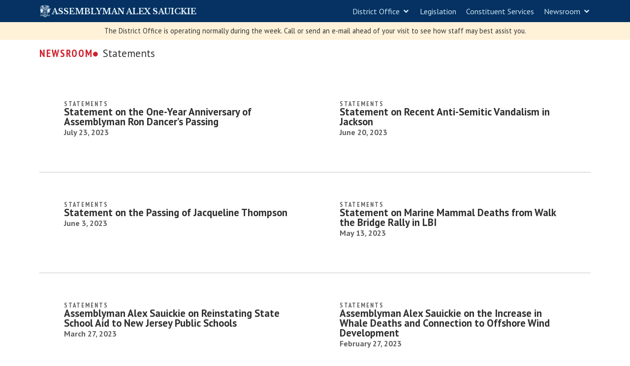

--- FILE ---
content_type: text/html; charset=UTF-8
request_url: https://assemblymanalex.com/newsroom/statements/
body_size: 171025
content:
<!doctype html>
<html lang="en-US">
<head>
	<meta charset="UTF-8">
	<meta name="viewport" content="width=device-width, initial-scale=1">
	<link rel="profile" href="https://gmpg.org/xfn/11">
	<meta name='robots' content='index, follow, max-image-preview:large, max-snippet:-1, max-video-preview:-1' />

	<!-- This site is optimized with the Yoast SEO plugin v26.1.1 - https://yoast.com/wordpress/plugins/seo/ -->
	<title>Statements - Assemblyman Alex Sauickie`s Site</title>
	<link rel="canonical" href="https://assemblymanalex.com/./newsroom/statements/" />
	<meta property="og:locale" content="en_US" />
	<meta property="og:type" content="article" />
	<meta property="og:title" content="Statements - Assemblyman Alex Sauickie`s Site" />
	<meta property="og:url" content="https://assemblymanalex.com/./newsroom/statements/" />
	<meta property="og:site_name" content="Assemblyman Alex Sauickie`s Site" />
	<meta property="og:image" content="https://assemblymanalex.com/wp-content/uploads/2023/02/AS3_FeaturedImage.png" />
	<meta property="og:image:width" content="1200" />
	<meta property="og:image:height" content="675" />
	<meta property="og:image:type" content="image/png" />
	<meta name="twitter:card" content="summary_large_image" />
	<script type="application/ld+json" class="yoast-schema-graph">{"@context":"https://schema.org","@graph":[{"@type":"CollectionPage","@id":"https://assemblymanalex.com/./newsroom/statements/","url":"https://assemblymanalex.com/./newsroom/statements/","name":"Statements - Assemblyman Alex Sauickie`s Site","isPartOf":{"@id":"https://assemblymanalex.com/#website"},"primaryImageOfPage":{"@id":"https://assemblymanalex.com/./newsroom/statements/#primaryimage"},"image":{"@id":"https://assemblymanalex.com/./newsroom/statements/#primaryimage"},"thumbnailUrl":"https://assemblymanalex.com/wp-content/uploads/2023/07/RSD_FB_Memorial.png","breadcrumb":{"@id":"https://assemblymanalex.com/./newsroom/statements/#breadcrumb"},"inLanguage":"en-US"},{"@type":"ImageObject","inLanguage":"en-US","@id":"https://assemblymanalex.com/./newsroom/statements/#primaryimage","url":"https://assemblymanalex.com/wp-content/uploads/2023/07/RSD_FB_Memorial.png","contentUrl":"https://assemblymanalex.com/wp-content/uploads/2023/07/RSD_FB_Memorial.png","width":1200,"height":630,"caption":"The late Assemblyman Ronald S. Dancer served in the New Jersey General Assembly since 2002. He represented the 12th Legislative District over a two-decade career at the State House and served as a community leader in various roles."},{"@type":"BreadcrumbList","@id":"https://assemblymanalex.com/./newsroom/statements/#breadcrumb","itemListElement":[{"@type":"ListItem","position":1,"name":"Home","item":"https://assemblymanalex.com/"},{"@type":"ListItem","position":2,"name":"Newsroom","item":"https://assemblymanalex.com/./newsroom/"},{"@type":"ListItem","position":3,"name":"Statements"}]},{"@type":"WebSite","@id":"https://assemblymanalex.com/#website","url":"https://assemblymanalex.com/","name":"Assemblyman Alex Sauickie`s Site","description":"","publisher":{"@id":"https://assemblymanalex.com/#organization"},"potentialAction":[{"@type":"SearchAction","target":{"@type":"EntryPoint","urlTemplate":"https://assemblymanalex.com/?s={search_term_string}"},"query-input":{"@type":"PropertyValueSpecification","valueRequired":true,"valueName":"search_term_string"}}],"inLanguage":"en-US"},{"@type":"Organization","@id":"https://assemblymanalex.com/#organization","name":"Office of Assemblyman Alex Sauickie","alternateName":"Assemblyman Alex Sauickie","url":"https://assemblymanalex.com/","logo":{"@type":"ImageObject","inLanguage":"en-US","@id":"https://assemblymanalex.com/#/schema/logo/image/","url":"","contentUrl":"","caption":"Office of Assemblyman Alex Sauickie"},"image":{"@id":"https://assemblymanalex.com/#/schema/logo/image/"},"sameAs":["https://www.facebook.com/assemblymanalex/","https://www.instagram.com/assemblymanalex/","https://www.youtube.com/@AssemblymanAlex"]}]}</script>
	<!-- / Yoast SEO plugin. -->


<link rel="alternate" type="application/rss+xml" title="Assemblyman Alex Sauickie`s Site &raquo; Feed" href="https://assemblymanalex.com/feed/" />
<link rel="alternate" type="application/rss+xml" title="Assemblyman Alex Sauickie`s Site &raquo; Comments Feed" href="https://assemblymanalex.com/comments/feed/" />
<link rel="alternate" type="application/rss+xml" title="Assemblyman Alex Sauickie`s Site &raquo; Statements Category Feed" href="https://assemblymanalex.com/./newsroom/statements/feed/" />
<style id='wp-img-auto-sizes-contain-inline-css'>
img:is([sizes=auto i],[sizes^="auto," i]){contain-intrinsic-size:3000px 1500px}
/*# sourceURL=wp-img-auto-sizes-contain-inline-css */
</style>
<style id='wp-emoji-styles-inline-css'>

	img.wp-smiley, img.emoji {
		display: inline !important;
		border: none !important;
		box-shadow: none !important;
		height: 1em !important;
		width: 1em !important;
		margin: 0 0.07em !important;
		vertical-align: -0.1em !important;
		background: none !important;
		padding: 0 !important;
	}
/*# sourceURL=wp-emoji-styles-inline-css */
</style>
<link rel='stylesheet' id='wp-block-library-css' href='https://assemblymanalex.com/wp-includes/css/dist/block-library/style.min.css?ver=6.9' media='all' />
<style id='classic-theme-styles-inline-css'>
/*! This file is auto-generated */
.wp-block-button__link{color:#fff;background-color:#32373c;border-radius:9999px;box-shadow:none;text-decoration:none;padding:calc(.667em + 2px) calc(1.333em + 2px);font-size:1.125em}.wp-block-file__button{background:#32373c;color:#fff;text-decoration:none}
/*# sourceURL=/wp-includes/css/classic-themes.min.css */
</style>
<style id='global-styles-inline-css'>
:root{--wp--preset--aspect-ratio--square: 1;--wp--preset--aspect-ratio--4-3: 4/3;--wp--preset--aspect-ratio--3-4: 3/4;--wp--preset--aspect-ratio--3-2: 3/2;--wp--preset--aspect-ratio--2-3: 2/3;--wp--preset--aspect-ratio--16-9: 16/9;--wp--preset--aspect-ratio--9-16: 9/16;--wp--preset--color--black: #000000;--wp--preset--color--cyan-bluish-gray: #abb8c3;--wp--preset--color--white: #ffffff;--wp--preset--color--pale-pink: #f78da7;--wp--preset--color--vivid-red: #cf2e2e;--wp--preset--color--luminous-vivid-orange: #ff6900;--wp--preset--color--luminous-vivid-amber: #fcb900;--wp--preset--color--light-green-cyan: #7bdcb5;--wp--preset--color--vivid-green-cyan: #00d084;--wp--preset--color--pale-cyan-blue: #8ed1fc;--wp--preset--color--vivid-cyan-blue: #0693e3;--wp--preset--color--vivid-purple: #9b51e0;--wp--preset--gradient--vivid-cyan-blue-to-vivid-purple: linear-gradient(135deg,rgb(6,147,227) 0%,rgb(155,81,224) 100%);--wp--preset--gradient--light-green-cyan-to-vivid-green-cyan: linear-gradient(135deg,rgb(122,220,180) 0%,rgb(0,208,130) 100%);--wp--preset--gradient--luminous-vivid-amber-to-luminous-vivid-orange: linear-gradient(135deg,rgb(252,185,0) 0%,rgb(255,105,0) 100%);--wp--preset--gradient--luminous-vivid-orange-to-vivid-red: linear-gradient(135deg,rgb(255,105,0) 0%,rgb(207,46,46) 100%);--wp--preset--gradient--very-light-gray-to-cyan-bluish-gray: linear-gradient(135deg,rgb(238,238,238) 0%,rgb(169,184,195) 100%);--wp--preset--gradient--cool-to-warm-spectrum: linear-gradient(135deg,rgb(74,234,220) 0%,rgb(151,120,209) 20%,rgb(207,42,186) 40%,rgb(238,44,130) 60%,rgb(251,105,98) 80%,rgb(254,248,76) 100%);--wp--preset--gradient--blush-light-purple: linear-gradient(135deg,rgb(255,206,236) 0%,rgb(152,150,240) 100%);--wp--preset--gradient--blush-bordeaux: linear-gradient(135deg,rgb(254,205,165) 0%,rgb(254,45,45) 50%,rgb(107,0,62) 100%);--wp--preset--gradient--luminous-dusk: linear-gradient(135deg,rgb(255,203,112) 0%,rgb(199,81,192) 50%,rgb(65,88,208) 100%);--wp--preset--gradient--pale-ocean: linear-gradient(135deg,rgb(255,245,203) 0%,rgb(182,227,212) 50%,rgb(51,167,181) 100%);--wp--preset--gradient--electric-grass: linear-gradient(135deg,rgb(202,248,128) 0%,rgb(113,206,126) 100%);--wp--preset--gradient--midnight: linear-gradient(135deg,rgb(2,3,129) 0%,rgb(40,116,252) 100%);--wp--preset--font-size--small: 13px;--wp--preset--font-size--medium: 20px;--wp--preset--font-size--large: 36px;--wp--preset--font-size--x-large: 42px;--wp--preset--spacing--20: 0.44rem;--wp--preset--spacing--30: 0.67rem;--wp--preset--spacing--40: 1rem;--wp--preset--spacing--50: 1.5rem;--wp--preset--spacing--60: 2.25rem;--wp--preset--spacing--70: 3.38rem;--wp--preset--spacing--80: 5.06rem;--wp--preset--shadow--natural: 6px 6px 9px rgba(0, 0, 0, 0.2);--wp--preset--shadow--deep: 12px 12px 50px rgba(0, 0, 0, 0.4);--wp--preset--shadow--sharp: 6px 6px 0px rgba(0, 0, 0, 0.2);--wp--preset--shadow--outlined: 6px 6px 0px -3px rgb(255, 255, 255), 6px 6px rgb(0, 0, 0);--wp--preset--shadow--crisp: 6px 6px 0px rgb(0, 0, 0);}:where(.is-layout-flex){gap: 0.5em;}:where(.is-layout-grid){gap: 0.5em;}body .is-layout-flex{display: flex;}.is-layout-flex{flex-wrap: wrap;align-items: center;}.is-layout-flex > :is(*, div){margin: 0;}body .is-layout-grid{display: grid;}.is-layout-grid > :is(*, div){margin: 0;}:where(.wp-block-columns.is-layout-flex){gap: 2em;}:where(.wp-block-columns.is-layout-grid){gap: 2em;}:where(.wp-block-post-template.is-layout-flex){gap: 1.25em;}:where(.wp-block-post-template.is-layout-grid){gap: 1.25em;}.has-black-color{color: var(--wp--preset--color--black) !important;}.has-cyan-bluish-gray-color{color: var(--wp--preset--color--cyan-bluish-gray) !important;}.has-white-color{color: var(--wp--preset--color--white) !important;}.has-pale-pink-color{color: var(--wp--preset--color--pale-pink) !important;}.has-vivid-red-color{color: var(--wp--preset--color--vivid-red) !important;}.has-luminous-vivid-orange-color{color: var(--wp--preset--color--luminous-vivid-orange) !important;}.has-luminous-vivid-amber-color{color: var(--wp--preset--color--luminous-vivid-amber) !important;}.has-light-green-cyan-color{color: var(--wp--preset--color--light-green-cyan) !important;}.has-vivid-green-cyan-color{color: var(--wp--preset--color--vivid-green-cyan) !important;}.has-pale-cyan-blue-color{color: var(--wp--preset--color--pale-cyan-blue) !important;}.has-vivid-cyan-blue-color{color: var(--wp--preset--color--vivid-cyan-blue) !important;}.has-vivid-purple-color{color: var(--wp--preset--color--vivid-purple) !important;}.has-black-background-color{background-color: var(--wp--preset--color--black) !important;}.has-cyan-bluish-gray-background-color{background-color: var(--wp--preset--color--cyan-bluish-gray) !important;}.has-white-background-color{background-color: var(--wp--preset--color--white) !important;}.has-pale-pink-background-color{background-color: var(--wp--preset--color--pale-pink) !important;}.has-vivid-red-background-color{background-color: var(--wp--preset--color--vivid-red) !important;}.has-luminous-vivid-orange-background-color{background-color: var(--wp--preset--color--luminous-vivid-orange) !important;}.has-luminous-vivid-amber-background-color{background-color: var(--wp--preset--color--luminous-vivid-amber) !important;}.has-light-green-cyan-background-color{background-color: var(--wp--preset--color--light-green-cyan) !important;}.has-vivid-green-cyan-background-color{background-color: var(--wp--preset--color--vivid-green-cyan) !important;}.has-pale-cyan-blue-background-color{background-color: var(--wp--preset--color--pale-cyan-blue) !important;}.has-vivid-cyan-blue-background-color{background-color: var(--wp--preset--color--vivid-cyan-blue) !important;}.has-vivid-purple-background-color{background-color: var(--wp--preset--color--vivid-purple) !important;}.has-black-border-color{border-color: var(--wp--preset--color--black) !important;}.has-cyan-bluish-gray-border-color{border-color: var(--wp--preset--color--cyan-bluish-gray) !important;}.has-white-border-color{border-color: var(--wp--preset--color--white) !important;}.has-pale-pink-border-color{border-color: var(--wp--preset--color--pale-pink) !important;}.has-vivid-red-border-color{border-color: var(--wp--preset--color--vivid-red) !important;}.has-luminous-vivid-orange-border-color{border-color: var(--wp--preset--color--luminous-vivid-orange) !important;}.has-luminous-vivid-amber-border-color{border-color: var(--wp--preset--color--luminous-vivid-amber) !important;}.has-light-green-cyan-border-color{border-color: var(--wp--preset--color--light-green-cyan) !important;}.has-vivid-green-cyan-border-color{border-color: var(--wp--preset--color--vivid-green-cyan) !important;}.has-pale-cyan-blue-border-color{border-color: var(--wp--preset--color--pale-cyan-blue) !important;}.has-vivid-cyan-blue-border-color{border-color: var(--wp--preset--color--vivid-cyan-blue) !important;}.has-vivid-purple-border-color{border-color: var(--wp--preset--color--vivid-purple) !important;}.has-vivid-cyan-blue-to-vivid-purple-gradient-background{background: var(--wp--preset--gradient--vivid-cyan-blue-to-vivid-purple) !important;}.has-light-green-cyan-to-vivid-green-cyan-gradient-background{background: var(--wp--preset--gradient--light-green-cyan-to-vivid-green-cyan) !important;}.has-luminous-vivid-amber-to-luminous-vivid-orange-gradient-background{background: var(--wp--preset--gradient--luminous-vivid-amber-to-luminous-vivid-orange) !important;}.has-luminous-vivid-orange-to-vivid-red-gradient-background{background: var(--wp--preset--gradient--luminous-vivid-orange-to-vivid-red) !important;}.has-very-light-gray-to-cyan-bluish-gray-gradient-background{background: var(--wp--preset--gradient--very-light-gray-to-cyan-bluish-gray) !important;}.has-cool-to-warm-spectrum-gradient-background{background: var(--wp--preset--gradient--cool-to-warm-spectrum) !important;}.has-blush-light-purple-gradient-background{background: var(--wp--preset--gradient--blush-light-purple) !important;}.has-blush-bordeaux-gradient-background{background: var(--wp--preset--gradient--blush-bordeaux) !important;}.has-luminous-dusk-gradient-background{background: var(--wp--preset--gradient--luminous-dusk) !important;}.has-pale-ocean-gradient-background{background: var(--wp--preset--gradient--pale-ocean) !important;}.has-electric-grass-gradient-background{background: var(--wp--preset--gradient--electric-grass) !important;}.has-midnight-gradient-background{background: var(--wp--preset--gradient--midnight) !important;}.has-small-font-size{font-size: var(--wp--preset--font-size--small) !important;}.has-medium-font-size{font-size: var(--wp--preset--font-size--medium) !important;}.has-large-font-size{font-size: var(--wp--preset--font-size--large) !important;}.has-x-large-font-size{font-size: var(--wp--preset--font-size--x-large) !important;}
:where(.wp-block-post-template.is-layout-flex){gap: 1.25em;}:where(.wp-block-post-template.is-layout-grid){gap: 1.25em;}
:where(.wp-block-term-template.is-layout-flex){gap: 1.25em;}:where(.wp-block-term-template.is-layout-grid){gap: 1.25em;}
:where(.wp-block-columns.is-layout-flex){gap: 2em;}:where(.wp-block-columns.is-layout-grid){gap: 2em;}
:root :where(.wp-block-pullquote){font-size: 1.5em;line-height: 1.6;}
/*# sourceURL=global-styles-inline-css */
</style>
<style id='dominant-color-styles-inline-css'>
img[data-dominant-color]:not(.has-transparency) { background-color: var(--dominant-color); }
/*# sourceURL=dominant-color-styles-inline-css */
</style>
<link rel='stylesheet' id='hello-elementor-css' href='https://assemblymanalex.com/wp-content/themes/hello-elementor/style.min.css?ver=3.1.1' media='all' />
<link rel='stylesheet' id='hello-elementor-theme-style-css' href='https://assemblymanalex.com/wp-content/themes/hello-elementor/theme.min.css?ver=3.1.1' media='all' />
<link rel='stylesheet' id='hello-elementor-header-footer-css' href='https://assemblymanalex.com/wp-content/themes/hello-elementor/header-footer.min.css?ver=3.1.1' media='all' />
<link rel='stylesheet' id='elementor-frontend-css' href='https://assemblymanalex.com/wp-content/plugins/elementor/assets/css/frontend.min.css?ver=3.34.4' media='all' />
<link rel='stylesheet' id='elementor-post-425-css' href='https://assemblymanalex.com/wp-content/uploads/elementor/css/post-425.css?ver=1769726755' media='all' />
<link rel='stylesheet' id='widget-heading-css' href='https://assemblymanalex.com/wp-content/plugins/elementor/assets/css/widget-heading.min.css?ver=3.34.4' media='all' />
<link rel='stylesheet' id='widget-image-css' href='https://assemblymanalex.com/wp-content/plugins/elementor/assets/css/widget-image.min.css?ver=3.34.4' media='all' />
<link rel='stylesheet' id='widget-posts-css' href='https://assemblymanalex.com/wp-content/plugins/elementor-pro/assets/css/widget-posts.min.css?ver=3.34.4' media='all' />
<link rel='stylesheet' id='e-animation-fadeIn-css' href='https://assemblymanalex.com/wp-content/plugins/elementor/assets/lib/animations/styles/fadeIn.min.css?ver=3.34.4' media='all' />
<link rel='stylesheet' id='widget-mega-menu-css' href='https://assemblymanalex.com/wp-content/plugins/elementor-pro/assets/css/widget-mega-menu.min.css?ver=3.34.4' media='all' />
<link rel='stylesheet' id='e-sticky-css' href='https://assemblymanalex.com/wp-content/plugins/elementor-pro/assets/css/modules/sticky.min.css?ver=3.34.4' media='all' />
<link rel='stylesheet' id='widget-divider-css' href='https://assemblymanalex.com/wp-content/plugins/elementor/assets/css/widget-divider.min.css?ver=3.34.4' media='all' />
<link rel='stylesheet' id='widget-loop-common-css' href='https://assemblymanalex.com/wp-content/plugins/elementor-pro/assets/css/widget-loop-common.min.css?ver=3.34.4' media='all' />
<link rel='stylesheet' id='widget-loop-grid-css' href='https://assemblymanalex.com/wp-content/plugins/elementor-pro/assets/css/widget-loop-grid.min.css?ver=3.34.4' media='all' />
<link rel='stylesheet' id='widget-spacer-css' href='https://assemblymanalex.com/wp-content/plugins/elementor/assets/css/widget-spacer.min.css?ver=3.34.4' media='all' />
<link rel='stylesheet' id='widget-form-css' href='https://assemblymanalex.com/wp-content/plugins/elementor-pro/assets/css/widget-form.min.css?ver=3.34.4' media='all' />
<link rel='stylesheet' id='e-popup-css' href='https://assemblymanalex.com/wp-content/plugins/elementor-pro/assets/css/conditionals/popup.min.css?ver=3.34.4' media='all' />
<link rel='stylesheet' id='elementor-icons-css' href='https://assemblymanalex.com/wp-content/plugins/elementor/assets/lib/eicons/css/elementor-icons.min.css?ver=5.46.0' media='all' />
<link rel='stylesheet' id='elementor-post-2646-css' href='https://assemblymanalex.com/wp-content/uploads/elementor/css/post-2646.css?ver=1769726755' media='all' />
<link rel='stylesheet' id='elementor-post-2866-css' href='https://assemblymanalex.com/wp-content/uploads/elementor/css/post-2866.css?ver=1769726755' media='all' />
<link rel='stylesheet' id='elementor-post-1355-css' href='https://assemblymanalex.com/wp-content/uploads/elementor/css/post-1355.css?ver=1769732684' media='all' />
<link rel='stylesheet' id='elementor-post-4013-css' href='https://assemblymanalex.com/wp-content/uploads/elementor/css/post-4013.css?ver=1769726755' media='all' />
<link rel='stylesheet' id='elementor-gf-ptsans-css' href='https://fonts.googleapis.com/css?family=PT+Sans:100,100italic,200,200italic,300,300italic,400,400italic,500,500italic,600,600italic,700,700italic,800,800italic,900,900italic&#038;display=swap' media='all' />
<link rel='stylesheet' id='elementor-gf-librebaskerville-css' href='https://fonts.googleapis.com/css?family=Libre+Baskerville:100,100italic,200,200italic,300,300italic,400,400italic,500,500italic,600,600italic,700,700italic,800,800italic,900,900italic&#038;display=swap' media='all' />
<link rel='stylesheet' id='elementor-gf-ptsansnarrow-css' href='https://fonts.googleapis.com/css?family=PT+Sans+Narrow:100,100italic,200,200italic,300,300italic,400,400italic,500,500italic,600,600italic,700,700italic,800,800italic,900,900italic&#038;display=swap' media='all' />
<link rel='stylesheet' id='elementor-icons-shared-0-css' href='https://assemblymanalex.com/wp-content/plugins/elementor/assets/lib/font-awesome/css/fontawesome.min.css?ver=5.15.3' media='all' />
<link rel='stylesheet' id='elementor-icons-fa-solid-css' href='https://assemblymanalex.com/wp-content/plugins/elementor/assets/lib/font-awesome/css/solid.min.css?ver=5.15.3' media='all' />
<script src="https://assemblymanalex.com/wp-includes/js/jquery/jquery.min.js?ver=3.7.1" id="jquery-core-js"></script>
<script src="https://assemblymanalex.com/wp-includes/js/jquery/jquery-migrate.min.js?ver=3.4.1" id="jquery-migrate-js"></script>
<link rel="https://api.w.org/" href="https://assemblymanalex.com/wp-json/" /><link rel="alternate" title="JSON" type="application/json" href="https://assemblymanalex.com/wp-json/wp/v2/categories/15" /><link rel="EditURI" type="application/rsd+xml" title="RSD" href="https://assemblymanalex.com/xmlrpc.php?rsd" />
<meta name="generator" content="WordPress 6.9" />
<meta name="generator" content="dominant-color-images 1.2.0">
<meta name="generator" content="performance-lab 4.0.0; plugins: dominant-color-images, webp-uploads">
<meta name="generator" content="webp-uploads 2.6.0">
<meta name="generator" content="Elementor 3.34.4; features: additional_custom_breakpoints; settings: css_print_method-external, google_font-enabled, font_display-swap">
<!-- Google tag (gtag.js) -->
<script async src="https://www.googletagmanager.com/gtag/js?id=G-GNW2QLEBN3"></script>
<script>
  window.dataLayer = window.dataLayer || [];
  function gtag(){dataLayer.push(arguments);}
  gtag('js', new Date());

  gtag('config', 'G-GNW2QLEBN3');
</script>
<meta name="facebook-domain-verification" content="tjslsdx8nqvr1sky06w1remmdttxmw" />
			<style>
				.e-con.e-parent:nth-of-type(n+4):not(.e-lazyloaded):not(.e-no-lazyload),
				.e-con.e-parent:nth-of-type(n+4):not(.e-lazyloaded):not(.e-no-lazyload) * {
					background-image: none !important;
				}
				@media screen and (max-height: 1024px) {
					.e-con.e-parent:nth-of-type(n+3):not(.e-lazyloaded):not(.e-no-lazyload),
					.e-con.e-parent:nth-of-type(n+3):not(.e-lazyloaded):not(.e-no-lazyload) * {
						background-image: none !important;
					}
				}
				@media screen and (max-height: 640px) {
					.e-con.e-parent:nth-of-type(n+2):not(.e-lazyloaded):not(.e-no-lazyload),
					.e-con.e-parent:nth-of-type(n+2):not(.e-lazyloaded):not(.e-no-lazyload) * {
						background-image: none !important;
					}
				}
			</style>
			<link rel="icon" href="https://assemblymanalex.com/wp-content/uploads/2023/02/C-Site-Favicon-150x150.png" sizes="32x32" />
<link rel="icon" href="https://assemblymanalex.com/wp-content/uploads/2023/02/C-Site-Favicon-300x300.png" sizes="192x192" />
<link rel="apple-touch-icon" href="https://assemblymanalex.com/wp-content/uploads/2023/02/C-Site-Favicon-300x300.png" />
<meta name="msapplication-TileImage" content="https://assemblymanalex.com/wp-content/uploads/2023/02/C-Site-Favicon-300x300.png" />
<meta name="traceparent" content="00-9c6e1dc8afeb5cd40000001769913964-9c6e1dc8afeb5cd4-01"></head>
<body class="archive category category-statements category-15 wp-theme-hello-elementor eio-default elementor-page-1355 elementor-default elementor-template-full-width elementor-kit-425">


<a class="skip-link screen-reader-text" href="#content">Skip to content</a>

		<header data-elementor-type="header" data-elementor-id="2646" class="elementor elementor-2646 elementor-location-header" data-elementor-post-type="elementor_library">
			<nav class="elementor-element elementor-element-781593c5 no-print e-flex e-con-boxed e-con e-parent" data-id="781593c5" data-element_type="container" data-settings="{&quot;sticky&quot;:&quot;top&quot;,&quot;background_background&quot;:&quot;classic&quot;,&quot;sticky_parent&quot;:&quot;yes&quot;,&quot;sticky_effects_offset&quot;:50,&quot;sticky_on&quot;:[&quot;desktop&quot;,&quot;tablet&quot;,&quot;mobile&quot;],&quot;sticky_offset&quot;:0,&quot;sticky_anchor_link_offset&quot;:0}">
					<div class="e-con-inner">
		<div class="elementor-element elementor-element-f46ba9b frost e-flex e-con-boxed e-con e-child" data-id="f46ba9b" data-element_type="container">
					<div class="e-con-inner">
				<div class="elementor-element elementor-element-5e1bda1 elementor-view-default elementor-widget elementor-widget-icon" data-id="5e1bda1" data-element_type="widget" data-widget_type="icon.default">
				<div class="elementor-widget-container">
							<div class="elementor-icon-wrapper">
			<div class="elementor-icon">
			<svg xmlns="http://www.w3.org/2000/svg" xmlns:vectornator="http://vectornator.io" xmlns:xlink="http://www.w3.org/1999/xlink" height="100%" stroke-miterlimit="10" style="fill-rule:nonzero;clip-rule:evenodd;stroke-linecap:round;stroke-linejoin:round;" viewBox="0 0 201.868 201.898" width="100%" xml:space="preserve"><defs></defs><g id="Layer-1" vectornator:layerName="Layer 1"><g opacity="1"><path d="M55.1777 166.612C55.1357 166.582 55.091 166.593 55.0617 166.635C55.0324 166.677 55.0428 166.745 55.0849 166.775C55.1211 166.799 55.1869 166.845 55.2706 166.914C55.4106 167.029 55.5348 167.168 55.6653 167.308C55.6757 167.319 55.6781 167.32 55.6885 167.332C55.7751 167.426 55.852 167.525 55.9206 167.633C55.9444 167.671 56.0565 167.825 56.0831 167.865C56.1443 167.957 56.1936 168.012 56.2689 168.051C56.318 168.077 56.3339 168.251 56.2689 168.376C56.1778 168.55 55.9486 168.622 55.5724 168.562C55.5218 168.554 55.4877 168.604 55.4796 168.655C55.4715 168.705 55.4986 168.74 55.5492 168.748C55.9983 168.819 56.2995 168.697 56.4314 168.446C56.5392 168.24 56.5159 167.968 56.3617 167.889C56.3193 167.867 56.2677 167.841 56.2224 167.772C56.1989 167.737 56.1092 167.558 56.0831 167.518C56.009 167.4 55.9223 167.295 55.8277 167.192C55.8169 167.18 55.8155 167.181 55.8046 167.169C55.6681 167.022 55.5327 166.894 55.3867 166.775C55.2989 166.702 55.2178 166.639 55.1777 166.612Z" fill="currentColor" fill-rule="evenodd" opacity="1" stroke="none"></path><path d="M54.1099 166.821C54.0589 166.816 54.0224 166.839 54.0171 166.891C54.0117 166.941 54.0356 167.001 54.0867 167.006C54.2941 167.028 54.8695 167.579 54.9688 167.819C55.0225 167.948 55.1218 168.057 55.2938 168.191C55.3669 168.246 55.4027 168.258 55.4331 168.283C55.4608 168.306 55.4838 168.334 55.5028 168.353C55.6351 168.486 55.3089 168.93 55.0153 168.887C54.8822 168.867 54.7761 168.77 54.6671 168.585C54.6582 168.57 54.5573 168.375 54.5277 168.33C54.4706 168.243 54.4171 168.202 54.342 168.191C54.2914 168.182 54.2573 168.209 54.2491 168.26C54.2411 168.311 54.2682 168.368 54.3188 168.376C54.3277 168.378 54.3577 168.399 54.3885 168.446C54.4134 168.483 54.4924 168.657 54.5045 168.678C54.6395 168.907 54.7891 169.043 54.992 169.072C55.4448 169.14 55.8939 168.488 55.6189 168.214C55.5951 168.19 55.5812 168.171 55.5492 168.144C55.5162 168.117 55.4817 168.083 55.41 168.028C55.2621 167.913 55.1689 167.84 55.1314 167.749C55.0086 167.453 54.3971 166.851 54.1099 166.821Z" fill="currentColor" fill-rule="evenodd" opacity="1" stroke="none"></path><path d="M53.2045 167.285C53.1461 167.266 53.0612 167.296 53.042 167.355C53.0228 167.413 53.0765 167.474 53.1348 167.494C53.2487 167.532 53.4027 167.598 53.576 167.703C53.7103 167.784 53.8258 167.89 53.901 167.981C53.9409 168.03 53.9823 168.077 54.0403 168.144C54.3849 168.545 54.4813 168.66 54.4814 168.771C54.4814 169.18 54.1628 169.581 53.5991 169.467C53.3456 169.416 53.1522 169.301 52.9956 169.119C52.9089 169.018 52.8401 168.907 52.7867 168.794C52.7867 168.794 52.7641 168.795 52.7634 168.794C52.7609 168.772 52.7634 168.769 52.7634 168.771C52.7529 168.748 52.7458 168.71 52.7402 168.701C52.6431 168.651 52.6309 168.713 52.6009 168.748L52.6474 168.678C52.533 168.681 52.3201 168.618 52.0205 168.399C51.9509 168.35 51.4824 168.023 51.4866 168.028C51.4408 167.965 51.3776 167.902 51.2777 167.819C51.2633 167.807 51.2687 167.807 51.2545 167.795C51.1049 167.672 51.0391 167.61 50.9991 167.494C50.9792 167.436 50.9181 167.405 50.8599 167.424C50.8017 167.444 50.7703 167.506 50.7902 167.564C50.847 167.73 50.9362 167.834 51.1152 167.981C51.1295 167.993 51.1244 167.993 51.1385 168.005C51.226 168.077 51.2813 168.11 51.3242 168.167C51.3448 168.189 51.3798 168.223 51.6259 168.399C51.6265 168.4 51.8125 168.536 51.8813 168.585C52.1895 168.809 52.4122 168.876 52.5777 168.887C52.6391 169.017 52.7316 169.141 52.8331 169.258C53.0204 169.476 53.2475 169.638 53.5528 169.699C54.2819 169.846 54.7135 169.303 54.7134 168.771C54.7134 168.576 54.6064 168.451 54.2028 167.981C54.146 167.916 54.1252 167.866 54.0867 167.819C53.9933 167.705 53.8463 167.61 53.692 167.518C53.5018 167.402 53.333 167.327 53.2045 167.285Z" fill="currentColor" fill-rule="evenodd" opacity="1" stroke="none"></path><path d="M54.0403 168.283C53.8573 168.275 53.7249 168.288 53.576 168.376C53.448 168.451 53.3371 168.558 53.251 168.724L53.2742 168.841L53.5991 169.212L53.7385 169.212C53.7829 169.161 53.8697 169.082 53.9706 169.003C54.1084 168.895 54.2439 168.812 54.3653 168.794L54.4349 168.655C54.4014 168.612 54.1898 168.349 54.1563 168.306L54.0867 168.283C54.0695 168.283 54.0674 168.284 54.0403 168.283ZM54.0403 168.469C54.0822 168.523 54.142 168.601 54.2028 168.678C54.0879 168.719 53.9698 168.774 53.8545 168.864C53.7747 168.926 53.7196 168.974 53.6688 169.026L53.4599 168.771C53.5223 168.67 53.5887 168.586 53.6688 168.538C53.7797 168.473 53.89 168.462 54.0403 168.469Z" fill="currentColor" fill-rule="evenodd" opacity="1" stroke="none"></path><path d="M55.201 167.981L54.7831 168.26L54.7599 168.376L54.992 168.608L55.0849 168.632L55.526 168.353L55.5492 168.237C55.5176 168.207 55.3254 168.035 55.2938 168.005L55.201 167.981ZM55.2242 168.144C55.2663 168.184 55.3132 168.213 55.3634 168.26L55.0385 168.469L54.9224 168.33L55.2242 168.144Z" fill="currentColor" fill-rule="evenodd" opacity="1" stroke="none"></path><path d="M56.1063 167.772L55.642 167.958L55.6189 168.051C55.6449 168.079 55.8018 168.255 55.8277 168.283L55.9206 168.283L56.292 168.028L56.292 167.935L56.1063 167.772ZM56.0831 167.865L56.1528 167.981L55.8743 168.167C55.8341 168.124 55.7983 168.071 55.7581 168.028L56.0831 167.865Z" fill="currentColor" fill-rule="evenodd" opacity="1" stroke="none"></path><path d="M56.6171 167.308L56.3385 167.541L56.4314 167.795L56.501 167.819L56.7796 167.61C56.781 167.513 56.7982 167.526 56.7563 167.448C56.7146 167.37 56.7006 167.358 56.6867 167.332L56.6171 167.308ZM56.6171 167.448C56.6473 167.504 56.7002 167.569 56.71 167.587L56.501 167.703L56.4314 167.564L56.6171 167.448Z" fill="currentColor" fill-rule="evenodd" opacity="1" stroke="none"></path><path d="M57.0117 167.146L56.7563 167.401C56.7542 167.492 56.768 167.509 56.7796 167.541C56.8793 167.81 56.8507 167.72 56.8492 167.772C56.8479 167.822 56.8337 167.876 56.7796 167.935C56.7451 167.972 56.708 168.006 56.6635 168.028C56.578 168.07 56.4817 168.079 56.4081 168.075L56.3385 168.121C56.3047 168.391 56.2764 168.474 56.1296 168.562C56.0795 168.59 55.9963 168.6 55.8974 168.608C55.8084 168.616 55.7098 168.614 55.6189 168.608C55.5735 168.605 55.5823 168.61 55.5724 168.608C55.4204 168.8 55.1095 168.925 54.9224 168.91C54.8564 168.904 54.8 168.889 54.7367 168.841C54.6935 168.807 54.6604 168.769 54.6438 168.748L54.551 168.771C54.5203 169.262 54.2923 169.479 53.9242 169.514C53.8235 169.523 53.7288 169.502 53.576 169.491C53.4999 169.484 53.4708 169.492 53.4367 169.491C53.396 169.488 53.3463 169.471 53.2974 169.444C53.196 169.39 53.0867 169.279 52.9724 169.142C52.8627 169.011 52.792 168.881 52.7402 168.794C52.7084 168.769 52.6938 168.766 52.3224 168.655C52.204 168.621 52.0123 168.52 51.7652 168.33C51.7139 168.29 51.6571 168.234 51.6028 168.191C51.4705 168.084 51.0784 167.733 51.0456 167.703L50.9528 167.726L50.8366 167.958C50.9338 168.096 51.0641 168.228 51.2545 168.376C52.199 169.108 53.0352 169.644 53.5063 169.746C54.1288 169.88 54.454 169.833 54.876 169.653C54.9325 169.629 54.9353 169.631 54.992 169.606C55.4736 169.396 56.9035 168.469 57.0582 168.214C57.2238 167.947 57.272 167.654 57.2206 167.355L57.1974 167.355C57.1854 167.333 57.1166 167.191 57.1046 167.169L57.0117 167.146Z" fill="currentColor" fill-rule="evenodd" opacity="1" stroke="none"></path><path d="M191.224 60.0633C191.224 60.0633 190.342 60.0066 189.97 60.1329C189.481 60.2875 189.371 60.2129 188.903 60.4115C188.933 60.5155 188.922 60.6167 188.903 60.7133C188.901 60.7514 188.961 60.764 188.949 60.8062C188.86 61.1214 188.603 61.1571 188.369 61.0615C188.343 61.1257 188.354 61.1598 188.346 61.2008C188.461 61.2637 188.6 61.3151 188.6 61.4562C188.753 61.5019 188.9 61.5465 188.996 61.6883C189.083 61.8204 188.993 61.9621 188.903 62.0829C188.912 62.1733 188.923 62.2711 188.926 62.2919C188.929 62.3169 188.881 62.314 188.879 62.3383C189.019 62.37 189.147 62.4266 189.32 62.3848C189.996 62.2139 190.12 62.0625 190.365 61.7579C190.595 61.4756 191.131 60.1793 191.131 60.1793L191.224 60.0633Z" fill="currentColor" fill-rule="evenodd" opacity="1" stroke="none"></path><path d="M190.249 65.1705C190.249 65.1705 189.343 65.0906 188.972 65.2169C188.461 65.3784 188.415 65.3018 187.881 65.5419C187.626 66.2494 187.617 66.6319 187.881 67.0741C187.901 67.0808 187.922 67.0951 187.927 67.0973C188.073 67.1561 188.09 67.3198 188.09 67.4687C188.172 67.482 188.245 67.5162 188.346 67.492C189.022 67.3211 189.145 67.1697 189.39 66.8651C189.62 66.5828 190.156 65.2865 190.156 65.2865L190.249 65.1705Z" fill="currentColor" fill-rule="evenodd" opacity="1" stroke="none"></path><path d="M182.601 71.8034C182.421 71.8311 182.244 71.8182 182.067 71.9424C181.652 72.2344 181.625 72.4223 181.533 72.6392C181.54 73.6569 181.476 74.1443 181.347 74.7051C181.563 74.636 182.05 74.4942 182.299 74.2876C182.76 73.9162 182.771 74.1458 183.321 73.5448C183.331 73.5329 183.311 73.5099 183.321 73.498C183.218 73.4883 183.108 73.5366 183.042 73.4512C182.882 73.2447 182.947 72.9951 183.088 72.8019C183.072 72.7804 183.03 72.8034 183.018 72.7781C182.982 72.6979 182.863 72.4654 182.857 72.4535C182.695 72.163 182.649 71.9974 182.601 71.8034Z" fill="currentColor" fill-rule="evenodd" opacity="1" stroke="none"></path><path d="M187.579 56.14C187.579 56.14 186.559 56.5718 186.21 56.9061C185.69 57.4038 185.65 57.1475 185.049 57.9275C184.506 58.6333 185.257 59.9936 185.257 59.9936C185.257 59.9936 185.477 60.0418 185.722 60.04C185.553 60.0054 185.397 59.8945 185.397 59.715C185.397 59.5099 185.564 59.3436 185.769 59.3436C185.814 59.3436 185.939 59.345 185.954 59.3436C186.082 59.3318 186.151 59.3204 186.233 59.3204C186.438 59.3203 186.604 59.4867 186.604 59.6919C186.604 59.7431 186.53 59.7402 186.511 59.7847C186.616 59.7338 186.715 59.7493 186.813 59.6686C187.474 59.1189 187.499 58.8988 187.603 58.4383C187.699 58.0148 187.556 56.3257 187.556 56.3257L187.579 56.14Z" fill="currentColor" fill-rule="evenodd" opacity="1" stroke="none"></path><path d="M182.356 55.165L182.333 55.3507C182.333 55.3507 181.736 56.9395 181.706 57.3704C181.676 57.8458 181.641 58.0575 182.124 58.7633C182.365 59.1161 182.718 59.3099 183.006 59.4133C182.907 59.3465 182.774 59.3094 182.774 59.1811C182.774 58.864 182.859 58.6187 183.169 58.5776C183.288 58.5617 183.376 58.6423 183.47 58.6936C183.464 58.6511 183.391 58.6452 183.4 58.6007C183.436 58.4348 183.511 58.2699 183.633 58.1597C183.817 57.993 184.074 58.0406 184.283 58.1829C184.328 57.9869 184.385 57.7803 184.306 57.5793C183.986 56.7547 183.476 56.5328 183.238 56.1168C183.001 55.7008 182.356 55.165 182.356 55.165ZM182.518 57.6721C182.544 57.6721 182.562 57.6932 182.588 57.6954C182.612 57.6981 182.634 57.7127 182.657 57.7186C182.7 57.7259 182.734 57.7512 182.774 57.765C182.828 57.79 182.888 57.7978 182.936 57.8347C182.963 57.8527 183.006 57.8356 183.029 57.8579C183.056 57.884 183.01 57.922 183.029 57.9507C183.085 58.0097 183.164 58.0621 183.192 58.1364C183.236 58.258 183.077 58.2933 183.029 58.3918C183.003 58.4654 183.086 58.5339 183.029 58.6007C182.968 58.6729 182.893 58.6816 182.82 58.7168C182.811 58.7182 182.806 58.7158 182.797 58.7168C182.589 58.8072 182.356 58.7945 182.217 58.5776C182.152 58.4769 182.137 58.3515 182.124 58.2293C182.121 58.2064 182.099 58.1823 182.1 58.1597C182.1 58.1523 182.1 58.1436 182.1 58.1364C182.1 58.0934 182.16 58.105 182.17 58.0668C182.169 58.0543 182.147 58.0564 182.147 58.0436C182.147 57.8385 182.313 57.6721 182.518 57.6721Z" fill="currentColor" fill-rule="evenodd" opacity="1" stroke="none"></path><path d="M183.261 59.4365C183.251 59.4422 183.245 59.4504 183.238 59.4597C183.257 59.4634 183.268 59.4801 183.284 59.4829C183.275 59.4703 183.271 59.4487 183.261 59.4365Z" fill="currentColor" fill-rule="evenodd" opacity="1" stroke="none"></path><path d="M184.584 55.3739C184.584 55.3739 183.708 56.0722 183.47 56.4882C183.158 57.0238 183.007 57.059 182.75 57.6025C182.916 57.6748 183.056 57.8098 183.145 57.9971C183.148 58.0156 183.169 58.0243 183.169 58.0436C183.169 58.0564 183.146 58.0544 183.145 58.0668C183.209 58.224 183.206 58.3818 183.169 58.5311C183.226 58.4695 183.218 58.3553 183.307 58.3454C183.358 58.3398 183.375 58.317 183.47 58.2525C183.475 58.2497 183.489 58.2554 183.493 58.2525C183.651 58.1459 183.784 58.1158 183.934 58.09C183.942 58.0888 183.951 58.091 183.957 58.09C184.006 58.083 184.041 58.0436 184.097 58.0436C184.174 58.0436 184.177 58.1428 184.236 58.1829C184.309 58.2163 184.409 58.1766 184.445 58.2525C184.474 58.3114 184.43 58.3438 184.445 58.3918C184.446 58.4043 184.469 58.4022 184.469 58.415C184.469 58.4279 184.446 58.4258 184.445 58.4383C184.471 58.5524 184.529 58.6674 184.445 58.7864C184.348 58.9237 184.228 58.9575 184.097 58.949C184.064 58.9468 184 58.9297 183.981 58.9257C183.975 58.9253 183.963 58.9267 183.957 58.9257C183.912 58.9387 183.915 59.0246 183.865 59.0186C183.868 59.0241 183.861 59.0366 183.865 59.0418C183.884 59.0678 183.915 59.0904 183.934 59.1114C183.992 59.1753 184.047 59.2354 184.12 59.2972C184.177 59.3456 184.123 59.4183 184.143 59.4829C184.384 59.3692 184.63 59.2443 184.817 58.9722C185.3 58.2664 185.264 58.0548 185.234 57.5793C185.205 57.1484 184.584 55.5597 184.584 55.5597L184.584 55.3739Z" fill="currentColor" fill-rule="evenodd" opacity="1" stroke="none"></path><path d="M182.96 58.8097C182.923 58.8385 182.888 58.8708 182.843 58.8793C182.905 58.9962 182.92 58.9869 182.983 59.0883C182.943 59.0367 182.989 58.9801 183.006 58.9257C182.997 58.8816 182.952 58.8561 182.96 58.8097Z" fill="currentColor" fill-rule="evenodd" opacity="1" stroke="none"></path><path d="M182.983 59.0883C183.176 59.4 183.4 59.7383 183.4 59.7383C183.4 59.7383 183.48 59.7164 183.493 59.715C183.453 59.678 183.412 59.6369 183.377 59.599C183.317 59.5327 183.278 59.4726 183.215 59.39C183.212 59.3868 183.196 59.3723 183.192 59.3669C183.182 59.3465 183.177 59.3596 183.169 59.3436C183.114 59.2731 183.022 59.1389 182.983 59.0883Z" fill="currentColor" fill-rule="evenodd" opacity="1" stroke="none"></path><path d="M181.59 56.1632C181.59 56.1632 180.941 57.0639 180.824 57.5329C180.649 58.2312 180.476 58.0379 180.383 59.0186C180.3 59.9048 181.683 60.6669 181.683 60.6669C181.683 60.6669 181.778 60.6291 181.799 60.6204C181.793 60.6141 181.805 60.6039 181.799 60.5972C181.672 60.4506 181.66 60.2252 181.799 60.0865C181.819 60.0662 181.841 60.0518 181.868 60.0169C181.879 60.0035 181.904 59.9874 181.915 59.9704C181.914 59.958 181.892 59.96 181.892 59.9472C181.892 59.9069 181.892 59.8297 181.892 59.7847C181.892 59.5795 182.058 59.4133 182.263 59.4133C182.276 59.4133 182.274 59.4352 182.286 59.4365C182.345 59.3621 182.394 59.3016 182.495 59.274C182.631 59.237 182.727 59.3445 182.82 59.4365C182.963 58.9598 182.872 58.7609 182.82 58.5079C182.805 58.5084 182.789 58.5045 182.774 58.5079C182.526 58.7541 182.495 58.7821 182.217 58.6007C182.168 58.5303 182.158 58.5351 182.147 58.5079C182.136 58.4827 182.117 58.4598 182.1 58.415C182.071 58.3333 182.168 58.2825 182.193 58.2061C182.171 58.2282 182.173 58.2264 182.147 58.2525C182.125 58.3292 182.129 58.4062 182.124 58.3222C182.12 58.2911 182.1 58.1907 182.1 58.1597C182.1 57.9545 182.267 57.7883 182.472 57.7883C182.485 57.7883 182.483 57.8102 182.495 57.8114C182.507 57.7708 182.498 57.7174 182.542 57.6954C182.199 57.1388 181.66 56.3257 181.66 56.3257L181.59 56.1632ZM181.474 59.2507C181.679 59.2507 181.845 59.417 181.845 59.6222C181.845 59.7373 181.845 59.7392 181.845 59.8543C181.845 60.0595 181.679 60.2258 181.474 60.2258C181.448 60.2258 181.452 60.1842 181.427 60.1793C181.389 60.1896 181.403 60.2493 181.357 60.249C181.197 60.248 181.092 60.154 181.01 60.04C180.825 59.7866 180.889 59.4245 181.241 59.2972C181.292 59.279 181.309 59.3625 181.357 59.3669C181.41 59.3383 181.409 59.2507 181.474 59.2507Z" fill="currentColor" fill-rule="evenodd" opacity="1" stroke="none"></path><path d="M187.115 68.3277C187.125 68.8484 187.256 69.1365 187.347 69.4884C187.362 69.4968 187.38 69.4776 187.393 69.4884C187.403 69.4956 187.415 69.5106 187.417 69.5116C187.634 69.6773 187.719 69.78 187.742 70.0223C187.75 70.1048 187.641 70.1164 187.603 70.1849C187.703 70.1827 187.814 70.2051 187.904 70.1616C188.231 70.0056 189.274 69.0706 189.274 69.0706L189.413 69.0009C189.413 69.0009 188.646 68.558 188.253 68.5134C187.72 68.446 187.701 68.3411 187.115 68.3277Z" fill="currentColor" fill-rule="evenodd" opacity="1" stroke="none"></path><path d="M175.637 53.1851L175.358 54.5317C175.35 54.572 175.337 54.6456 175.311 54.7406C175.27 54.8986 175.229 55.0586 175.172 55.2049C175.127 55.3202 175.083 55.4197 175.033 55.5066C174.992 55.5754 174.892 55.6645 174.731 55.762C174.686 55.7895 174.482 55.8994 174.36 55.9709C174.319 55.9267 174.241 55.8601 174.197 55.8084C174.11 55.705 174.026 55.5853 173.942 55.4603C173.805 55.2569 173.681 55.0524 173.571 54.8334C173.505 54.7023 173.455 54.5879 173.431 54.5317L173.175 53.9745L173.06 54.578C173.039 54.6767 172.993 54.86 172.921 55.0888C172.8 55.4709 172.646 55.8482 172.456 56.2031C172.387 56.3316 172.323 56.4582 172.247 56.5746C172.215 56.6237 172.205 56.6854 172.178 56.737C172.149 56.6941 172.141 56.6547 172.131 56.6209C172.11 56.5423 172.075 56.4606 172.061 56.3656C172.025 56.1219 172.032 55.8664 172.038 55.646C172.04 55.6118 172.107 54.1834 172.108 54.1834C172.108 54.1834 171.604 55.6701 171.597 55.6923C171.519 55.8048 171.009 56.5381 170.971 56.5977C170.705 57.0051 170.54 57.3061 170.483 57.4799C170.413 57.6913 170.389 57.7536 170.367 57.8513C170.35 57.9292 170.419 58.0517 170.413 58.1299C170.332 58.0937 170.295 58.0204 170.204 57.9906C170.127 57.9654 169.713 57.8501 169.717 57.8513C169.436 57.7789 169.301 57.7378 169.229 57.6656C169.149 57.5852 169.08 57.4786 168.997 57.3638C168.848 57.1566 168.716 56.943 168.649 56.8066L167.999 55.4834C167.999 55.4834 168.319 57.1085 168.324 57.1317C168.304 57.3377 168.24 58.0381 168.231 58.1763C168.199 58.6864 168.196 59.0384 168.231 59.2209C168.245 59.29 168.241 59.2958 168.254 59.3603C168.293 59.5413 168.339 59.6584 168.394 59.7781C168.401 59.7938 168.432 59.8093 168.44 59.8246C168.257 59.8953 168.014 60.0001 167.651 60.2192C167.59 60.2558 166.727 60.7886 166.675 60.8228C166.528 60.864 165.144 61.2637 165.144 61.2638C165.144 61.2638 166.603 61.2407 166.606 61.2407C166.806 61.2394 167.08 61.2635 167.349 61.3103C167.451 61.3281 167.545 61.3314 167.628 61.3567C167.671 61.3699 167.733 61.4033 167.79 61.4496C167.849 61.4973 167.913 61.5645 167.999 61.6585C168.011 61.6719 168.076 61.7687 168.138 61.8442C168.046 61.8599 167.935 61.7983 167.836 61.821C167.773 61.8359 167.417 61.9175 167.279 61.9371C167.227 61.9444 167.172 61.9551 167.117 61.9604C166.77 61.9932 166.384 61.9717 166.025 61.9371C165.906 61.9256 165.818 61.9213 165.771 61.9138L165.167 61.821L165.608 62.2389C165.655 62.2836 165.731 62.372 165.84 62.4942C166.023 62.6989 166.227 62.9216 166.397 63.1675C166.583 63.4356 166.736 63.707 166.861 63.98C166.91 64.0858 167.049 64.1387 167.117 64.2353C166.857 64.3117 166.464 64.4327 166.351 64.4675C166.328 64.4684 164.888 64.5372 164.888 64.5371L166.118 64.8621C166.158 64.8726 166.236 64.8783 166.328 64.9086C166.48 64.959 166.628 65.0301 166.768 65.0943C166.886 65.1476 166.984 65.2004 167.071 65.2567C167.142 65.3033 167.206 65.3967 167.302 65.5818C167.317 65.6099 167.501 65.9411 167.558 66.0461C167.789 66.4698 168.026 66.7584 168.394 66.9282C168.614 67.0305 168.869 67.0474 169.136 66.9979C169.278 66.8105 169.392 66.6454 169.531 66.4872C169.561 66.4525 169.593 66.4271 169.624 66.3943C169.434 66.4932 169.24 66.5944 169.067 66.6265C168.872 66.6626 168.697 66.6457 168.556 66.58C168.278 66.4514 168.078 66.218 167.883 65.8604C167.83 65.7633 167.669 65.4535 167.651 65.4193C167.525 65.1785 167.424 65.0249 167.279 64.9318C167.175 64.8641 167.065 64.807 166.931 64.7461C166.909 64.7361 166.884 64.7324 166.861 64.7229C167.117 64.6463 167.335 64.5845 167.418 64.5604C167.429 64.5573 167.484 64.5384 167.488 64.5371C167.66 64.49 167.706 64.5005 167.836 64.4675C168.047 64.4139 168.307 64.3296 168.394 64.3282C168.403 64.3281 168.715 64.337 168.811 64.3514C168.964 64.3744 169.139 64.4763 169.345 64.6067C169.397 65.1628 169.618 65.6634 169.949 66.0925C170.067 65.9838 170.168 65.977 170.274 65.9068C169.911 65.4639 169.67 64.9242 169.671 64.3282C169.671 63.5594 169.994 62.5946 170.413 62.1692C170.728 61.8546 171.325 61.8391 171.899 62.0532C171.892 62.1145 171.874 62.1801 171.899 62.2389L171.945 62.355L172.502 62.355L172.525 62.355C172.69 62.2311 172.688 62.2386 172.688 62.2389C172.69 62.2319 172.684 62.2091 172.688 62.1924L172.711 62.1228C172.716 62.1038 172.709 62.0928 172.711 62.0764C172.999 61.9307 173.308 61.8435 173.594 61.8442C173.903 61.8449 174.182 61.9424 174.36 62.1228C174.443 62.2073 174.505 62.3682 174.568 62.5175C174.311 62.8262 174.086 63.1781 174.058 63.6086C174.033 64.0373 174.179 64.3473 174.383 64.6067C174.508 64.5467 174.698 64.5461 174.824 64.5139C174.599 64.3073 174.428 64.0415 174.452 63.6318C174.506 62.8226 175.154 62.1925 175.938 62.1924C176.729 62.1924 177.325 62.8948 177.308 63.6086C177.305 63.716 177.237 63.8108 177.192 63.9104C177.344 63.8655 177.539 63.8178 177.54 63.8175C177.584 63.8027 177.593 63.8073 177.633 63.7943C177.665 63.7425 177.702 63.6912 177.702 63.6318C177.714 63.0614 177.363 62.5891 176.89 62.2389L177.238 62.0532L177.215 61.9835C177.235 61.9717 177.278 62.0202 177.308 61.9835C177.318 61.9584 177.33 61.9678 177.331 61.9604C177.335 61.942 177.362 61.593 177.378 61.4961C177.409 61.3105 177.466 61.1744 177.471 61.171L177.633 61.0318L176.983 60.6603L176.89 60.7532C176.845 60.8052 176.791 60.8894 176.728 61.0085C176.53 61.3794 176.48 61.7659 176.681 62.1461C176.559 62.078 176.447 61.997 176.31 61.9604C176.318 61.4609 176.35 60.915 176.565 60.6371C176.705 60.4525 176.951 60.3365 177.215 60.2889C177.264 60.2801 177.304 60.2925 177.354 60.2889C177.601 60.2709 177.862 60.2902 178.097 60.4049L178.306 60.3585C178.527 60.1656 178.802 60.0536 179.072 60.0103C179.343 59.967 179.617 59.9909 179.792 60.1264C179.801 60.1316 179.808 60.1423 179.815 60.1495C179.855 60.0216 179.938 59.9215 180.071 59.8942C180.048 59.8696 180.031 59.8412 180.001 59.8246C179.755 59.6327 179.403 59.5645 179.049 59.6156C178.826 59.648 178.627 59.7957 178.422 59.9175C178.425 59.8617 178.419 59.7921 178.422 59.7549C178.441 59.4885 178.472 59.2649 178.468 59.2675L178.654 59.1281L177.935 58.7103L177.888 58.8728C177.861 58.9466 177.812 59.0667 177.772 59.2209C177.725 59.4046 177.696 59.5835 177.679 59.7549C177.665 59.9092 177.668 59.9377 177.656 59.9871C177.561 59.9755 177.471 59.9378 177.378 59.9406C177.388 59.8495 177.39 59.7591 177.401 59.6621C177.402 59.646 177.399 59.6321 177.401 59.6156C177.414 59.4985 177.416 59.3871 177.424 59.3371C177.434 59.2724 177.454 59.1779 177.494 59.0352C177.558 58.7968 177.654 58.5596 177.772 58.3389C177.959 57.9893 178.197 57.7158 178.492 57.5495C178.501 57.5444 178.506 57.5312 178.515 57.5263C178.617 57.4722 178.718 57.402 178.817 57.3406C178.982 57.2391 179.144 57.1398 179.304 57.0156C179.548 56.8281 179.774 56.6358 179.978 56.4352C179.973 56.7374 179.956 57.0389 180.001 57.3406C180.011 57.4131 180.011 57.4809 180.024 57.5495C180.054 57.6972 180.106 57.8173 180.164 58.0138C180.183 58.0783 180.168 58.0902 180.187 58.1532C180.352 58.7156 180.337 59.1523 180.187 59.871C180.313 59.8806 180.437 59.9612 180.558 60.0335C180.746 59.1846 180.749 58.6848 180.558 58.037C180.539 57.9726 180.446 57.6137 180.418 57.4799C180.407 57.418 180.382 57.3601 180.372 57.2942C180.317 56.914 180.304 56.505 180.326 56.1334C180.33 56.0643 180.418 55.3674 180.418 55.3674L180.001 55.8317C179.956 55.8839 179.868 55.9883 179.745 56.1103C179.54 56.3146 179.32 56.5232 179.072 56.7138C178.953 56.806 178.823 56.8651 178.701 56.946C178.677 56.8763 178.682 56.8598 178.654 56.7835C178.634 56.7268 178.294 55.8471 178.26 55.762C178.256 55.7388 178.051 54.4621 178.051 54.462L177.865 55.5763C177.858 55.6174 177.843 55.6888 177.818 55.7852C177.779 55.9462 177.712 56.1239 177.656 56.2727C177.615 56.3822 177.587 56.4667 177.54 56.5513C177.502 56.622 177.416 56.7088 177.261 56.8066C177.226 56.8294 177.099 56.9007 176.983 56.9692C176.983 56.9617 176.983 56.9534 176.983 56.946C176.987 56.8768 177.075 56.1799 177.075 56.1799L176.658 56.6674C176.613 56.7196 176.525 56.8008 176.402 56.9227C176.402 56.8663 176.408 56.8577 176.402 56.7603C176.39 56.5737 176.306 56.233 176.147 55.762C176.127 55.7023 175.773 54.7466 175.752 54.6941C175.741 54.5494 175.637 53.1853 175.637 53.1851ZM176.635 57.2477C176.633 57.426 176.654 57.6036 176.658 57.7817C176.661 57.9053 176.639 58.0295 176.658 58.1532C176.668 58.2257 176.667 58.2934 176.681 58.362C176.711 58.5097 176.763 58.6531 176.821 58.8495C176.824 58.8619 176.819 58.865 176.821 58.8728C176.671 58.9623 175.725 59.5347 175.706 59.546C175.592 59.5788 174.926 59.7774 174.708 59.8478C174.604 59.8814 174.498 59.9088 174.406 59.9406C174.257 59.992 174.212 60.0346 174.104 60.0799C174.117 60.0138 174.123 59.9493 174.151 59.8478C174.215 59.6093 174.311 59.3722 174.429 59.1513C174.435 59.1406 174.446 59.1388 174.452 59.1281C174.587 58.8838 174.776 58.729 174.964 58.5709C175.041 58.5056 175.085 58.3853 175.172 58.3389C175.187 58.3309 175.204 58.3236 175.218 58.3156C175.348 58.2455 175.465 58.1425 175.59 58.0603C175.602 58.0525 175.625 58.0681 175.637 58.0603C175.636 58.061 175.659 58.0379 175.66 58.037C175.762 57.9685 175.86 57.9061 175.961 57.8281C176.061 57.7516 176.147 57.6741 176.24 57.596C176.375 57.4823 176.514 57.3665 176.635 57.2477ZM172.317 58.246C172.336 58.309 172.368 58.3675 172.387 58.4317C172.437 58.612 172.473 58.7988 172.549 58.9656C172.56 58.9911 172.583 59.0099 172.595 59.0352C172.636 59.1213 172.668 59.2133 172.711 59.2906C172.75 59.3603 172.801 59.429 172.851 59.4995C172.867 59.5231 172.881 59.5443 172.897 59.5692C172.935 59.6277 172.964 59.6706 173.037 59.7781C173.103 59.8768 173.152 60.1031 173.152 60.1032L173.152 60.1264C173.225 60.2564 173.242 60.4542 173.292 60.5907C173.194 60.6868 173.092 60.7747 173.014 60.9157C172.961 61.0105 172.904 61.156 172.851 61.2871C172.895 61.0943 172.95 60.8887 172.944 60.8924L173.014 60.6371L172.387 60.1264L172.271 60.3585C172.224 60.4601 172.176 60.6156 172.108 60.8228C172.039 61.032 171.977 61.2313 171.945 61.4264C171.933 61.5069 171.949 61.5797 171.945 61.6585C171.52 61.515 171.131 61.5268 170.761 61.6353C170.725 61.2633 170.746 60.8586 170.854 60.4746C170.916 60.2545 171.037 60.0864 171.156 59.9175C171.201 59.8536 171.219 59.7632 171.272 59.7085C171.306 59.673 171.332 59.6283 171.365 59.5924C171.369 59.5882 171.361 59.5734 171.365 59.5692C171.471 59.4547 171.589 59.3546 171.69 59.2209C171.813 59.0594 171.906 58.8816 172.015 58.7103C172.115 58.5536 172.233 58.4037 172.317 58.246ZM176.844 58.9192C176.845 58.93 176.836 58.9413 176.844 58.9656C176.899 59.1534 176.82 59.3755 176.844 59.546C176.865 59.696 176.853 59.8851 176.844 60.0567C176.628 60.1421 176.399 60.2258 176.264 60.4049C176.007 60.7356 175.978 61.4647 175.961 61.821C175.951 61.8208 175.949 61.7978 175.938 61.7978C175.793 61.7978 175.703 61.9278 175.567 61.9604C175.582 61.7589 175.583 61.5769 175.544 61.2638C175.492 60.8524 175.475 60.7183 175.521 60.6138C175.53 60.5907 175.55 60.5799 175.567 60.5442C175.621 60.4355 175.67 60.317 175.752 60.196C175.879 60.0094 176.018 59.8485 176.101 59.7549L176.844 58.9192ZM178.121 59.1513C178.173 59.1826 178.196 59.1973 178.237 59.2209C178.186 59.3342 178.142 59.4196 178.121 59.7317C178.116 59.8031 178.102 59.9178 178.097 60.0335C178.066 60.0218 178.036 60.0202 178.004 60.0103C177.997 59.9417 177.972 59.8941 177.981 59.8014C177.996 59.6477 178.03 59.483 178.074 59.3138C178.092 59.2421 178.104 59.2061 178.121 59.1513ZM175.428 60.0335C175.35 60.1518 175.273 60.2472 175.218 60.3585C175.198 60.4015 175.185 60.4229 175.172 60.4514C175.085 60.6503 175.085 60.8099 175.149 61.3103C175.192 61.6457 175.195 61.8292 175.172 62.03C175.169 62.0646 175.156 62.0922 175.149 62.1228C175.059 62.1706 174.952 62.1771 174.871 62.2389C174.804 62.0883 174.728 61.9357 174.638 61.8442C174.39 61.5919 174.03 61.4813 173.64 61.4728C173.473 61.4691 173.302 61.552 173.129 61.5889C173.204 61.3834 173.271 61.221 173.338 61.1014C173.44 60.918 173.539 60.8257 173.71 60.7067C173.756 60.675 173.776 60.66 173.918 60.5675C174.01 60.5098 174.21 60.4194 174.522 60.3121C174.604 60.284 175.147 60.1185 175.428 60.0335ZM172.549 60.7532C172.595 60.7888 172.631 60.7966 172.665 60.8228C172.597 60.9477 172.517 61.0242 172.456 61.3335C172.441 61.4116 172.412 61.6235 172.387 61.7746C172.358 61.7651 172.333 61.7362 172.294 61.7281C172.296 61.6509 172.302 61.5852 172.317 61.4961C172.345 61.3233 172.393 61.1301 172.456 60.9389C172.484 60.8558 172.523 60.8202 172.549 60.7532ZM177.052 61.0549C177.119 61.0927 177.161 61.0936 177.215 61.1246C177.175 61.2142 177.13 61.2667 177.099 61.4496C177.084 61.5357 177.039 61.7493 177.029 61.821L176.96 61.8675C176.886 61.6295 176.853 61.3909 176.983 61.1478C177.007 61.1029 177.031 61.0879 177.052 61.0549ZM167.929 62.1924C168.196 62.1307 168.498 62.2366 168.742 62.2389C168.943 62.3702 169.132 62.574 169.368 62.6104C169.512 62.6321 169.648 62.5791 169.786 62.5407C169.54 63.0315 169.351 63.5785 169.322 64.1424C169.165 64.0615 169.003 63.9787 168.858 63.9567C168.733 63.9381 168.661 63.9295 168.417 63.9336C168.407 63.9337 168.403 63.9333 168.394 63.9336C168.232 63.9363 167.898 64.037 167.511 64.1424C167.417 64.0318 167.268 63.9445 167.209 63.8175C167.074 63.5228 166.897 63.2444 166.699 62.9585C166.542 62.7318 166.38 62.5257 166.211 62.3318C166.52 62.3518 166.841 62.3603 167.14 62.3318C167.201 62.326 167.267 62.3169 167.325 62.3085C167.478 62.2868 167.605 62.2646 167.813 62.2157C167.877 62.2007 167.867 62.207 167.929 62.1924ZM168.997 60.0335C169.027 60.0281 169.084 60.0598 169.113 60.0567C169.339 60.0335 169.559 60.0441 169.995 60.2192C170.174 60.2911 170.321 60.4257 170.46 60.5675C170.376 60.9438 170.332 61.3255 170.367 61.6818C170.371 61.7227 170.385 61.7438 170.39 61.7746C170.312 61.824 170.2 61.8256 170.135 61.8907C170.118 61.9076 170.104 61.9421 170.088 61.9604C169.873 62.076 169.555 62.2604 169.415 62.2389C169.212 62.2079 169.04 62.01 168.858 61.8675C168.747 61.7812 168.629 61.7861 168.509 61.6585C168.457 61.602 168.299 61.4268 168.278 61.4032C168.18 61.2964 168.099 61.2099 168.022 61.1478C167.929 61.0726 167.839 61.0147 167.744 60.9853C167.645 60.955 167.536 60.9358 167.418 60.9157C167.377 60.9084 167.345 60.9216 167.302 60.9157C167.562 60.7513 167.825 60.5656 167.859 60.5442C168.248 60.3098 168.672 60.1264 168.672 60.1264L168.695 60.1264C168.695 60.1264 168.92 60.0477 168.997 60.0335ZM168.672 57.596C168.766 57.7267 168.876 57.8474 168.974 57.9442C169.113 58.0832 169.274 58.1326 169.624 58.2228C169.622 58.2221 170.019 58.3395 170.088 58.362C170.26 58.4179 170.336 58.5362 170.46 58.6174C170.491 58.7691 170.455 58.8511 170.529 59.0585C170.607 59.2732 170.769 59.4437 170.924 59.6156C170.783 59.7963 170.663 59.996 170.575 60.2192C170.439 60.088 170.312 59.9422 170.135 59.871C169.58 59.648 169.261 59.5778 168.928 59.6389C168.889 59.6459 168.824 59.6736 168.788 59.6852C168.779 59.6675 168.749 59.6332 168.742 59.6156C168.702 59.5266 168.682 59.4465 168.649 59.2906C168.636 59.2288 168.616 59.2189 168.602 59.1513C168.576 59.0167 168.596 58.6716 168.625 58.1995C168.631 58.1195 168.65 57.8556 168.672 57.596ZM172.595 57.8978C172.716 58.0699 172.897 58.2366 172.921 58.4317C172.926 58.4766 172.832 58.5243 172.828 58.5709C172.759 58.3962 172.695 58.2199 172.642 58.037C172.623 57.9728 172.609 57.9491 172.595 57.8978ZM171.69 56.2495C171.696 56.3052 171.682 56.3566 171.69 56.412C171.706 56.5214 171.735 56.6194 171.76 56.7138C171.78 56.791 171.802 56.8706 171.852 56.946C171.893 57.006 171.953 57.0854 172.015 57.1549C172.046 57.1894 172.072 57.2112 172.108 57.2477C172.135 57.2743 172.205 57.3436 172.271 57.4103L172.178 57.6424C172.146 57.7177 172.083 57.8668 171.992 58.037C171.985 58.0492 171.975 58.0477 171.968 58.0603C171.801 58.3737 171.61 58.6974 171.388 58.9889C171.312 59.0889 171.234 59.177 171.156 59.2675C171.071 59.1587 170.948 59.0736 170.901 58.9424C170.803 58.6731 170.83 58.5699 170.808 58.4085C170.789 58.2685 170.711 58.0618 170.738 57.9442C170.757 57.8643 170.788 57.8173 170.854 57.6192C170.897 57.4894 171.051 57.1823 171.295 56.8066C171.32 56.7699 171.514 56.5058 171.69 56.2495ZM173.315 55.1352C173.413 55.3185 173.502 55.5201 173.617 55.6923C173.708 55.8283 173.798 55.9491 173.895 56.0638C173.947 56.1252 174.033 56.1979 174.081 56.2495C173.815 56.4498 173.544 56.6322 173.431 56.9227C173.354 57.1183 173.344 57.345 173.385 57.5728C173.44 57.8852 173.581 58.1999 173.802 58.5246C173.899 58.6652 174.001 58.8 174.104 58.9192C174.096 58.9349 174.09 58.9497 174.081 58.9656C173.949 59.2143 173.851 59.4903 173.779 59.7549C173.736 59.9143 173.72 60.0285 173.71 60.1032C173.704 60.1331 173.698 60.2036 173.687 60.2656C173.648 60.291 173.636 60.2989 173.617 60.3121C173.53 60.0912 173.513 59.7948 173.361 59.5692C173.288 59.4609 173.259 59.4158 173.222 59.3603C173.178 59.2935 173.143 59.2346 173.106 59.1746C173.259 58.9162 173.348 58.6535 173.315 58.3852C173.264 57.9519 173.053 57.6365 172.665 57.2477C172.626 57.209 172.529 57.1108 172.456 57.0389C172.491 56.9556 172.5 56.8575 172.549 56.7835C172.631 56.6576 172.73 56.5269 172.804 56.3888C173.007 56.0108 173.165 55.6081 173.292 55.2049C173.302 55.174 173.306 55.1644 173.315 55.1352ZM178.051 56.296C178.161 56.5829 178.294 56.8887 178.306 56.9227C178.351 57.0477 178.342 57.0747 178.376 57.1781C178.361 57.186 178.344 57.1935 178.329 57.2013C177.947 57.4055 177.65 57.7303 177.424 58.1532C177.32 58.3485 177.257 58.5526 177.192 58.7567C177.159 58.6332 177.099 58.4039 177.075 58.2924C177.064 58.2305 177.039 58.1724 177.029 58.1066C176.996 57.8787 177.01 57.6449 177.006 57.4103C177.087 57.359 177.404 57.1743 177.471 57.1317C177.676 57.0013 177.787 56.88 177.865 56.737C177.92 56.6353 177.981 56.514 178.028 56.3888C178.039 56.3595 178.04 56.3257 178.051 56.296ZM175.544 55.2745C175.645 55.5556 175.764 55.8441 175.775 55.878C175.923 56.314 175.998 56.6444 176.008 56.7835C176.024 57.0382 176.039 57.1051 176.031 57.2013C176.029 57.2267 175.989 57.2689 175.985 57.2942C175.897 57.3709 175.824 57.4537 175.729 57.5263C175.624 57.6077 175.512 57.6626 175.404 57.7352C175.302 57.8043 175.206 57.8851 175.102 57.9442C175.065 57.9659 175.024 57.9937 174.987 58.0138C174.733 58.1491 174.565 58.406 174.383 58.6406C174.305 58.5501 174.227 58.46 174.128 58.3156C173.934 58.0323 173.8 57.7525 173.756 57.5031C173.727 57.3421 173.73 57.1876 173.779 57.062C173.867 56.8354 174.083 56.6732 174.314 56.5049C174.382 56.4547 174.394 56.3928 174.475 56.3423C174.501 56.3273 174.562 56.3016 174.615 56.2727C174.742 56.2034 174.897 56.1131 174.94 56.087C175.153 55.9587 175.275 55.8565 175.358 55.7156C175.419 55.6086 175.469 55.4758 175.521 55.3441C175.529 55.3221 175.535 55.2968 175.544 55.2745Z" fill="currentColor" fill-rule="evenodd" opacity="1" stroke="none"></path><path d="M170.668 62.3085L170.575 62.4014C170.565 62.411 170.542 62.4361 170.529 62.4478C170.461 62.5133 170.384 62.5977 170.297 62.7264C170.028 63.1258 169.931 63.5679 170.111 64.0264L170.181 64.1424L170.761 63.9336C170.761 63.9336 170.778 63.922 170.831 63.8871C170.842 63.8651 170.852 63.8699 170.854 63.8639C170.859 63.8492 170.929 63.5427 170.971 63.3996C170.975 63.3844 170.99 63.3641 170.994 63.3532C171.032 63.234 171.076 63.1279 171.11 63.0514C171.127 63.0102 171.125 63.0021 171.133 62.9818C171.139 62.9675 171.158 62.9342 171.156 62.9353L171.342 62.8424L170.947 62.5175L170.668 62.3085ZM170.715 62.7032C170.785 62.7574 170.835 62.7912 170.901 62.8424C170.88 62.8776 170.852 62.8872 170.831 62.9353C170.812 62.978 170.803 63.0449 170.785 63.0978C170.765 63.1532 170.736 63.1949 170.715 63.2604C170.694 63.3266 170.65 63.4609 170.622 63.5621C170.608 63.6137 170.607 63.6508 170.599 63.6782L170.413 63.7478C170.352 63.4517 170.368 63.1628 170.552 62.8889C170.584 62.8426 170.617 62.8264 170.645 62.7961C170.67 62.7693 170.693 62.7274 170.715 62.7032Z" fill="currentColor" fill-rule="evenodd" opacity="1" stroke="none"></path><path d="M189.97 58.4383C189.97 58.4383 189.088 58.3816 188.717 58.5079C188.152 58.6862 188.214 58.4689 187.486 58.8329C186.84 59.1597 186.836 60.4579 186.836 60.4579C186.836 60.4579 187.391 60.9232 188.067 60.7597C188.041 60.7476 188.009 60.7388 187.997 60.7133C187.95 60.6138 188.008 60.5254 188.043 60.4347C188.039 60.4105 187.997 60.4139 187.997 60.3883C187.997 60.3498 188.056 60.3535 188.067 60.3186C188.068 60.3128 188.065 60.3011 188.067 60.2954C188.076 60.2814 188.057 60.2622 188.067 60.249C188.095 60.2124 188.143 60.2353 188.183 60.2258C188.191 60.217 188.197 60.2105 188.206 60.2026C188.239 60.1871 188.233 60.1414 188.276 60.1329C188.324 60.1094 188.311 60.0169 188.369 60.0169C188.438 60.0169 188.562 60.0169 188.624 60.0169C188.765 60.0169 188.817 60.1564 188.879 60.2722C188.957 60.2303 189.057 60.2006 189.111 60.1329C189.342 59.8506 189.877 58.5543 189.877 58.5543L189.97 58.4383Z" fill="currentColor" fill-rule="evenodd" opacity="1" stroke="none"></path><path d="M183.238 73.365C183.137 73.4222 183.026 73.4096 182.936 73.5047C182.453 74.0172 182.447 74.2022 182.403 74.5959C182.358 74.9525 182.611 76.3365 182.611 76.3365L182.611 76.4992C182.611 76.4992 183.388 76.0609 183.633 75.7563C184.004 75.2957 184.053 75.503 184.469 74.8047C184.477 74.7913 184.467 74.7735 184.469 74.7579C184.441 74.7356 184.396 74.7668 184.376 74.7349C184.34 74.6806 184.351 74.6598 184.329 74.619C184.197 74.6754 184.05 74.7408 183.934 74.642C183.837 74.5581 183.79 74.5447 183.726 74.5261C183.718 74.5239 183.733 74.5053 183.726 74.5031C183.634 74.4815 183.524 74.5424 183.47 74.4563C183.339 74.246 183.366 73.9244 183.4 73.6206C183.311 73.5106 183.299 73.4497 183.238 73.365Z" fill="currentColor" fill-rule="evenodd" opacity="1" stroke="none"></path><path d="M185.861 71.9261C185.75 72.0048 185.307 72.3294 185.281 72.9475C185.252 73.6458 185.36 73.781 185.583 74.1079C185.783 74.405 186.883 75.315 186.883 75.315L186.976 75.4317C186.976 75.4317 187.292 74.5944 187.277 74.2007C187.262 73.6139 187.441 73.7498 187.3 72.9475C187.259 72.7269 187.033 72.6006 186.836 72.4602C186.808 72.5122 186.77 72.5426 186.72 72.5761C186.661 72.6162 186.658 72.715 186.581 72.715C186.572 72.715 186.53 72.715 186.488 72.715C186.424 72.715 186.424 72.6281 186.372 72.5991C186.314 72.588 186.259 72.6652 186.21 72.6221C186.143 72.5642 186.005 72.4186 186 72.4134C185.94 72.3406 185.912 72.2968 185.884 72.2745C185.776 72.1861 185.837 72.0509 185.861 71.9261Z" fill="currentColor" fill-rule="evenodd" opacity="1" stroke="none"></path><path d="M182.903 57.4103C182.682 57.3699 182.452 57.4119 182.253 57.5495C181.854 57.8248 181.768 58.3584 182.044 58.7567C182.147 58.906 182.307 58.9722 182.461 59.0352C182.316 59.12 182.238 59.234 182.16 59.3835C182.016 59.1089 181.773 58.8959 181.44 58.896C181.027 58.8959 180.721 59.2065 180.628 59.5924C180.537 59.561 180.473 59.4763 180.372 59.4763C179.888 59.4763 179.49 59.8744 179.49 60.3585C179.491 60.7979 179.834 61.1102 180.256 61.171C180.111 61.3297 180.001 61.5403 180.001 61.7746C180.001 62.2588 180.376 62.6335 180.86 62.6335C181.241 62.6335 181.503 62.3641 181.626 62.03C181.713 62.0595 181.784 62.1229 181.881 62.1228C182.302 62.1228 182.608 61.7998 182.694 61.4032C182.787 61.5633 182.918 61.6521 183.088 61.7281C182.989 61.8726 182.88 62.026 182.88 62.2157C182.88 62.469 182.991 62.7041 183.158 62.8657C182.966 63.028 182.833 63.2474 182.833 63.5157C182.833 63.8209 183.012 64.0535 183.251 64.2121C182.795 64.2405 182.438 64.583 182.438 65.0479C182.438 65.2267 182.535 65.3726 182.624 65.5121C182.516 65.5529 182.526 65.6987 182.438 65.7675C182.481 65.9421 182.481 66.1291 182.508 66.3014C182.508 66.1455 182.654 66.0229 182.81 66.0229C182.966 66.0229 183.088 66.1455 183.088 66.3014C183.088 66.4574 182.966 66.6031 182.81 66.6033C182.654 66.6033 182.508 66.4574 182.508 66.3014C182.544 66.5254 182.568 66.7572 182.578 66.9979C182.622 67.0164 182.647 67.0544 182.694 67.0676C182.643 67.0975 182.647 67.1701 182.601 67.2068C182.602 67.2408 182.624 67.265 182.624 67.2996C182.624 67.4279 182.491 67.4651 182.392 67.5319C182.392 67.6906 182.357 67.8072 182.345 67.9496C182.417 68.1783 182.518 68.3992 182.74 68.5068C182.588 68.5397 182.463 68.6245 182.345 68.7158C182.345 68.7945 182.342 68.8452 182.345 68.9711C182.346 68.9939 182.345 68.9963 182.345 69.0176C182.428 69.0857 182.554 69.1111 182.554 69.2265C182.554 69.2649 182.533 69.3043 182.531 69.3425C182.552 69.2045 182.666 69.0873 182.81 69.0872C182.966 69.0872 183.088 69.2098 183.088 69.3658C183.088 69.5217 182.966 69.6443 182.81 69.6444C182.666 69.6444 182.552 69.5271 182.531 69.389C182.523 69.5857 182.496 69.79 182.461 69.9925C182.559 70.054 182.646 70.1341 182.764 70.1551C182.711 70.1776 182.65 70.1444 182.601 70.1782C182.476 70.2643 182.434 70.4021 182.368 70.5265C182.347 70.6258 182.316 70.7645 182.276 70.9211C182.281 71.0795 182.271 71.2436 182.368 71.3854C182.433 71.4786 182.558 71.4876 182.647 71.5479C182.308 71.8348 182.204 72.3124 182.461 72.6853C182.528 72.7819 182.637 72.8235 182.74 72.871C182.635 73.1295 182.614 73.4118 182.787 73.6607C182.89 73.81 183.05 73.8754 183.204 73.9392C183.066 74.2134 183.015 74.5231 183.204 74.798C183.376 75.0461 183.648 75.1457 183.924 75.1464C183.749 75.4354 183.675 75.7816 183.878 76.075C184.153 76.4732 184.71 76.5586 185.108 76.2837C185.421 76.0676 185.483 75.6998 185.387 75.3551C185.53 75.3433 185.679 75.3722 185.804 75.2853C186.196 75.0149 186.284 74.4696 186.014 74.0782C185.925 73.9496 185.791 73.9058 185.665 73.8464C185.837 73.5723 185.905 73.2447 185.711 72.9639C185.643 72.8643 185.531 72.8361 185.433 72.7781C185.562 72.7573 185.691 72.7871 185.804 72.7083C185.821 72.7388 185.808 72.7729 185.828 72.8019C186.103 73.2001 186.66 73.3085 187.058 73.0337C187.349 72.8324 187.421 72.4981 187.36 72.1749C187.592 72.2217 187.825 72.2024 188.033 72.059C188.432 71.7834 188.517 71.2498 188.242 70.8515C188.207 70.8017 188.144 70.7997 188.103 70.7587C188.258 70.4744 188.32 70.1574 188.126 69.8765C188.016 69.7172 187.836 69.6528 187.661 69.5979C187.699 69.3745 187.637 69.1471 187.499 68.9479C187.476 68.9134 187.433 68.9086 187.407 68.8782C187.577 68.7144 187.627 68.5026 187.615 68.2747C187.817 68.291 188.019 68.2811 188.195 68.1586C188.594 67.8834 188.68 67.3498 188.404 66.9515C188.277 66.7677 188.094 66.6534 187.894 66.6033C188.181 66.3604 188.259 65.9919 188.126 65.6514C188.323 65.6728 188.529 65.6579 188.707 65.5353C189.082 65.2752 189.182 64.7662 188.961 64.3747C189.112 64.366 189.267 64.3751 189.403 64.2818C189.801 64.0066 189.91 63.4497 189.635 63.0514C189.518 62.8821 189.334 62.7835 189.147 62.7264C189.161 62.7179 189.181 62.7358 189.194 62.7264C189.592 62.4513 189.701 61.8945 189.426 61.4961C189.34 61.3716 189.202 61.33 189.078 61.2638C189.292 61.1023 189.449 60.8774 189.449 60.5907C189.449 60.1065 189.051 59.7085 188.567 59.7085C188.172 59.7085 187.907 59.9984 187.801 60.3585C187.679 60.2429 187.566 60.1074 187.407 60.0799C187.232 60.0498 187.061 60.1358 186.895 60.2192C187.014 60.074 187.104 59.9123 187.104 59.7085C187.105 59.2244 186.707 58.8263 186.222 58.8263C185.82 58.8263 185.538 59.1288 185.433 59.4995C185.317 59.2614 185.122 59.1143 184.853 59.0585C185.084 58.7614 185.148 58.3628 184.922 58.037C184.785 57.8379 184.586 57.7291 184.365 57.6889C184.145 57.6484 183.914 57.6906 183.715 57.8281C183.625 57.8903 183.612 57.9994 183.553 58.0835C183.529 57.981 183.547 57.8745 183.483 57.7817C183.345 57.5826 183.123 57.4506 182.903 57.4103ZM182.508 57.9906C182.637 57.9018 182.791 57.9321 182.88 58.0603C182.968 58.1884 182.938 58.3661 182.81 58.4549C182.682 58.5437 182.504 58.5134 182.415 58.3852C182.327 58.2571 182.38 58.0794 182.508 57.9906ZM183.947 58.246C184.076 58.1572 184.253 58.1875 184.342 58.3156C184.431 58.4438 184.401 58.6215 184.272 58.7103C184.144 58.799 183.966 58.7688 183.878 58.6406C183.789 58.5125 183.819 58.3348 183.947 58.246ZM183.414 58.7335C183.437 58.836 183.419 58.9425 183.483 59.0352C183.604 59.2103 183.801 59.305 183.994 59.3603C183.894 59.4992 183.808 59.6612 183.808 59.8478C183.808 60.0374 183.914 60.1908 184.017 60.3352C183.908 60.233 183.749 60.2092 183.599 60.1728C183.675 60.0426 183.761 59.9153 183.761 59.7549C183.762 59.3972 183.513 59.1499 183.204 59.0121C183.22 59.0028 183.236 58.9992 183.251 58.9889C183.341 58.9266 183.354 58.8175 183.414 58.7335ZM186.13 59.4532C186.286 59.4532 186.408 59.5758 186.408 59.7317C186.408 59.8876 186.286 60.0102 186.13 60.0103C185.974 60.0103 185.851 59.8876 185.851 59.7317C185.851 59.5758 185.974 59.4532 186.13 59.4532ZM181.324 59.5228C181.48 59.5228 181.603 59.6455 181.603 59.8014C181.603 59.9573 181.48 60.1031 181.324 60.1032C181.168 60.1032 181.045 59.9573 181.045 59.8014C181.045 59.6454 181.168 59.5228 181.324 59.5228ZM182.787 59.5228C182.943 59.5228 183.065 59.6455 183.065 59.8014C183.065 59.9573 182.943 60.0799 182.787 60.0799C182.631 60.0799 182.485 59.9572 182.485 59.8014C182.485 59.6454 182.631 59.5228 182.787 59.5228ZM184.574 59.6156C184.73 59.6156 184.853 59.7384 184.853 59.8942C184.853 60.0501 184.73 60.1728 184.574 60.1728C184.418 60.1728 184.295 60.0501 184.295 59.8942C184.295 59.7383 184.418 59.6156 184.574 59.6156ZM185.48 60.0567C185.514 60.1264 185.52 60.2086 185.572 60.2656C185.506 60.2984 185.419 60.2876 185.364 60.3352C185.422 60.2531 185.452 60.1561 185.48 60.0567ZM180.279 60.1032C180.435 60.1032 180.558 60.2258 180.558 60.3818C180.558 60.5376 180.435 60.6835 180.279 60.6835C180.123 60.6835 180.001 60.5376 180.001 60.3818C180.001 60.2258 180.123 60.1032 180.279 60.1032ZM182.16 60.1495C182.279 60.3642 182.45 60.5083 182.694 60.5675C182.648 60.6462 182.621 60.7313 182.601 60.8228C182.469 60.5963 182.266 60.4458 181.997 60.4049C182.08 60.3353 182.109 60.2466 182.16 60.1495ZM188.451 60.2192C188.58 60.1304 188.757 60.1607 188.845 60.2889C188.935 60.417 188.904 60.5947 188.776 60.6835C188.648 60.7723 188.47 60.742 188.381 60.6138C188.293 60.4857 188.323 60.308 188.451 60.2192ZM186.664 60.3818C186.638 60.4083 186.638 60.4457 186.617 60.4746C186.602 60.4556 186.61 60.4226 186.594 60.4049C186.615 60.3941 186.643 60.3942 186.664 60.3818ZM184.087 60.4978C184.196 60.6001 184.355 60.6239 184.504 60.6603C184.393 60.7404 184.334 60.8397 184.272 60.9621C184.266 60.7847 184.184 60.634 184.087 60.4978ZM181.185 60.521C181.235 60.5375 181.27 60.583 181.324 60.5907C181.202 60.6942 181.144 60.8308 181.092 60.9853C181.061 60.9758 181.031 60.9682 180.999 60.9621C181.116 60.8495 181.148 60.6852 181.185 60.521ZM183.297 60.7299C183.453 60.7299 183.576 60.8758 183.576 61.0318C183.576 61.1876 183.453 61.3103 183.297 61.3103C183.142 61.3103 183.019 61.1876 183.018 61.0318C183.018 60.8758 183.142 60.73 183.297 60.7299ZM185.851 60.7532C186.007 60.7532 186.13 60.8758 186.13 61.0318C186.13 61.1876 186.007 61.3103 185.851 61.3103C185.695 61.3103 185.572 61.1876 185.572 61.0318C185.572 60.8758 185.695 60.7533 185.851 60.7532ZM187.035 60.8228C187.162 60.7331 187.34 60.7649 187.43 60.8924C187.519 61.02 187.488 61.1974 187.36 61.2871C187.233 61.3768 187.055 61.3449 186.965 61.2175C186.875 61.0899 186.907 60.9125 187.035 60.8228ZM181.788 61.0085C181.944 61.0085 182.067 61.1312 182.067 61.2871C182.067 61.443 181.944 61.5656 181.788 61.5657C181.658 61.5657 181.588 61.4522 181.556 61.3335C181.543 61.3127 181.548 61.2834 181.533 61.2638C181.551 61.1266 181.646 61.0085 181.788 61.0085ZM184.899 61.0781C185.055 61.0781 185.201 61.2008 185.201 61.3567C185.201 61.3687 185.179 61.3681 185.178 61.3799C185.152 61.3799 185.134 61.3545 185.108 61.3567C184.978 61.368 184.891 61.4585 184.783 61.5192C184.722 61.4621 184.621 61.444 184.621 61.3567C184.621 61.2008 184.743 61.0783 184.899 61.0781ZM188.033 61.2407C188.078 61.28 188.143 61.2811 188.195 61.3103C188.022 61.447 187.886 61.6148 187.847 61.821C187.781 61.779 187.736 61.7035 187.661 61.6818C187.692 61.6655 187.726 61.6786 187.754 61.6585C187.903 61.5539 187.973 61.3959 188.033 61.2407ZM184.157 61.3335C184.161 61.4339 184.256 61.4818 184.295 61.5657C184.237 61.5162 184.157 61.5059 184.087 61.4728C184.117 61.4305 184.133 61.3808 184.157 61.3335ZM180.767 61.5192C180.923 61.5192 181.045 61.6651 181.045 61.821C181.045 61.9769 180.923 62.0995 180.767 62.0996C180.611 62.0996 180.488 61.9769 180.488 61.821C180.488 61.6651 180.611 61.5193 180.767 61.5192ZM188.451 61.705C188.58 61.6162 188.757 61.6463 188.845 61.7746C188.935 61.9028 188.904 62.0805 188.776 62.1692C188.648 62.258 188.47 62.2279 188.381 62.0996C188.293 61.9714 188.323 61.7937 188.451 61.705ZM185.085 61.8442C185.24 61.8307 185.396 61.9442 185.41 62.0996C185.423 62.2549 185.31 62.3879 185.154 62.4014C184.999 62.4149 184.843 62.3014 184.83 62.1461C184.816 61.9907 184.93 61.8578 185.085 61.8442ZM183.645 61.9835C183.801 61.9835 183.924 62.1062 183.924 62.2621C183.924 62.418 183.801 62.5406 183.645 62.5407C183.489 62.5407 183.367 62.418 183.367 62.2621C183.367 62.1062 183.489 61.9836 183.645 61.9835ZM186.501 62.0532C186.592 62.0532 186.613 62.1499 186.664 62.2157C186.627 62.3154 186.617 62.3881 186.617 62.4942C186.57 62.5304 186.566 62.6104 186.501 62.6104C186.345 62.6104 186.199 62.4876 186.199 62.3318C186.199 62.1759 186.345 62.0533 186.501 62.0532ZM187.197 62.2157C187.326 62.1269 187.503 62.1571 187.592 62.2853C187.681 62.4135 187.627 62.5912 187.499 62.68C187.371 62.7687 187.216 62.7385 187.128 62.6104C187.039 62.4821 187.069 62.3044 187.197 62.2157ZM184.458 62.6104C184.503 62.691 184.531 62.7805 184.597 62.8424C184.523 62.8814 184.425 62.8776 184.365 62.9353C184.342 62.9094 184.321 62.8887 184.295 62.8657C184.378 62.7957 184.405 62.7057 184.458 62.6104ZM185.874 62.68C185.883 62.6952 185.888 62.7117 185.897 62.7264C185.879 62.7293 185.869 62.7456 185.851 62.7496C185.867 62.73 185.86 62.7008 185.874 62.68ZM188.288 62.7032C188.351 62.7412 188.404 62.7985 188.474 62.8193C188.452 62.8325 188.427 62.8274 188.404 62.8424C188.02 63.1083 187.953 63.6101 188.195 64.0032C188.164 64.0041 188.135 64.0223 188.103 64.0264C188.174 63.7868 188.165 63.5308 188.01 63.3067C187.99 63.2778 187.963 63.2632 187.94 63.2371C188.124 63.1099 188.243 62.9074 188.288 62.7032ZM186.757 63.0978C186.736 63.1134 186.752 63.1505 186.733 63.1675C186.725 63.1522 186.719 63.1357 186.71 63.121C186.727 63.1168 186.74 63.1035 186.757 63.0978ZM188.66 63.2604C188.788 63.1716 188.966 63.2018 189.054 63.33C189.143 63.4581 189.09 63.6359 188.961 63.7247C188.834 63.8134 188.679 63.7832 188.59 63.655C188.502 63.5268 188.532 63.3491 188.66 63.2604ZM183.599 63.2835C183.755 63.2835 183.901 63.4062 183.901 63.5621C183.901 63.718 183.755 63.8406 183.599 63.8407C183.443 63.8407 183.321 63.718 183.321 63.5621C183.321 63.4062 183.443 63.2836 183.599 63.2835ZM184.853 63.3067C185.009 63.3067 185.154 63.4294 185.154 63.5853C185.154 63.7412 185.009 63.8871 184.853 63.8871C184.697 63.8871 184.574 63.7412 184.574 63.5853C184.574 63.4294 184.697 63.3069 184.853 63.3067ZM185.921 63.3067C186.077 63.3067 186.199 63.4294 186.199 63.5853C186.199 63.7412 186.077 63.8871 185.921 63.8871C185.765 63.8871 185.642 63.7412 185.642 63.5853C185.642 63.4294 185.765 63.3069 185.921 63.3067ZM187.035 63.5157C187.163 63.4269 187.341 63.4571 187.43 63.5853C187.518 63.7135 187.488 63.8912 187.36 63.98C187.232 64.0688 187.054 64.0386 186.965 63.9104C186.876 63.7822 186.907 63.6045 187.035 63.5157ZM184.318 64.1424C184.337 64.163 184.345 64.1935 184.365 64.2121C184.193 64.2855 184.064 64.3781 183.971 64.5371C183.916 64.4662 183.859 64.4256 183.785 64.3747C183.989 64.3565 184.178 64.2768 184.318 64.1424ZM185.41 64.189C185.427 64.2068 185.461 64.1958 185.48 64.2121C185.457 64.225 185.432 64.2203 185.41 64.2353C185.36 64.2698 185.358 64.3323 185.317 64.3747C185.286 64.3406 185.236 64.3339 185.201 64.305C185.275 64.2731 185.347 64.2418 185.41 64.189ZM186.547 64.2121C186.56 64.2347 186.555 64.2599 186.571 64.2818C186.627 64.3622 186.729 64.3651 186.803 64.421C186.741 64.4144 186.679 64.4486 186.617 64.4675C186.555 64.3775 186.445 64.3653 186.361 64.305C186.425 64.2749 186.494 64.2558 186.547 64.2121ZM185.271 64.4443C185.228 64.4987 185.183 64.5449 185.154 64.6067C185.154 64.5925 185.154 64.5747 185.154 64.5604C185.154 64.4963 185.22 64.4744 185.271 64.4443ZM187.964 64.5139C188.091 64.4252 188.27 64.4553 188.358 64.5836C188.447 64.7117 188.417 64.8895 188.288 64.9782C188.161 65.067 187.982 65.0368 187.894 64.9086C187.805 64.7804 187.835 64.6027 187.964 64.5139ZM187.407 64.6067C187.39 64.6731 187.384 64.7237 187.383 64.7925C187.332 64.7178 187.241 64.7077 187.174 64.6532C187.252 64.6642 187.327 64.6178 187.407 64.6067ZM185.642 64.6764C185.77 64.5877 185.948 64.6411 186.037 64.7693C186.125 64.8975 186.095 65.0519 185.967 65.1407C185.839 65.2294 185.661 65.1992 185.572 65.071C185.484 64.9429 185.514 64.7652 185.642 64.6764ZM184.574 64.6996C184.73 64.6996 184.853 64.8223 184.853 64.9782C184.853 65.1341 184.73 65.2567 184.574 65.2567C184.418 65.2567 184.295 65.1341 184.295 64.9782C184.295 64.8223 184.418 64.6998 184.574 64.6996ZM183.204 64.8157C183.36 64.8157 183.483 64.9384 183.483 65.0943C183.483 65.2502 183.36 65.3728 183.204 65.3729C183.049 65.3729 182.926 65.2502 182.926 65.0943C182.926 64.9384 183.049 64.8158 183.204 64.8157ZM186.733 65.071C186.753 65.0872 186.788 65.0491 186.803 65.071C186.892 65.1993 186.861 65.3769 186.733 65.4657C186.673 65.5071 186.615 65.4507 186.547 65.4425C186.636 65.3228 186.713 65.2144 186.733 65.071ZM184.017 65.4425C184.042 65.476 184.034 65.5289 184.064 65.5586C184.02 65.564 183.989 65.5934 183.947 65.605C183.986 65.5599 183.989 65.4946 184.017 65.4425ZM185.201 65.489C185.231 65.5284 185.283 65.5259 185.317 65.5586C185.205 65.57 185.095 65.5745 184.992 65.6282C185.066 65.5855 185.142 65.5526 185.201 65.489ZM187.36 65.6979C187.407 65.7178 187.468 65.6759 187.499 65.721C187.588 65.8493 187.558 66.027 187.43 66.1157C187.301 66.2045 187.124 66.1743 187.035 66.0461C187.03 66.0388 187.04 66.0304 187.035 66.0229C187.072 66.0041 187.115 66.0241 187.151 65.9996C187.26 65.9243 187.296 65.804 187.36 65.6979ZM184.853 65.721C184.825 65.7447 184.83 65.7875 184.807 65.8139C184.795 65.801 184.795 65.7798 184.783 65.7675C184.812 65.7628 184.825 65.7293 184.853 65.721ZM186.13 65.9068C186.233 65.9929 186.328 66.0863 186.454 66.1157C186.368 66.1049 186.286 66.1469 186.199 66.1622C186.185 66.0751 186.18 65.9868 186.13 65.9068ZM185.154 66.0925C185.283 66.0038 185.46 66.0339 185.549 66.1622C185.638 66.2903 185.608 66.4681 185.48 66.5568C185.351 66.6455 185.173 66.6154 185.085 66.4872C184.996 66.359 185.026 66.1813 185.154 66.0925ZM184.064 66.1622C184.22 66.1622 184.342 66.2848 184.342 66.4407C184.342 66.5967 184.22 66.7192 184.064 66.7193C183.908 66.7193 183.762 66.5967 183.761 66.4407C183.761 66.2848 183.908 66.1622 184.064 66.1622ZM186.107 66.6729C186.234 66.5841 186.413 66.6143 186.501 66.7425C186.589 66.8707 186.56 67.0484 186.431 67.1372C186.303 67.2259 186.125 67.1958 186.037 67.0676C185.948 66.9393 185.978 66.7617 186.107 66.6729ZM183.483 66.9282C183.625 67.1082 183.825 67.2258 184.064 67.2533C184.061 67.2594 184.065 67.2703 184.064 67.2765C183.967 67.284 183.892 67.3319 183.808 67.3693C183.698 67.1753 183.538 67.0601 183.321 66.9979C183.371 66.9679 183.44 66.9676 183.483 66.9282ZM187.453 67.1604C187.581 67.0716 187.736 67.1018 187.824 67.23C187.913 67.3582 187.883 67.5359 187.754 67.6247C187.626 67.7135 187.449 67.6833 187.36 67.555C187.271 67.4269 187.325 67.2491 187.453 67.1604ZM184.644 67.2068C184.772 67.118 184.95 67.1482 185.038 67.2765C185.127 67.4046 185.097 67.5823 184.968 67.6711C184.841 67.7599 184.663 67.7297 184.574 67.6015C184.486 67.4733 184.516 67.2956 184.644 67.2068ZM185.735 67.5319C185.858 67.6581 186.009 67.7535 186.176 67.7872C186.166 67.8013 186.162 67.8191 186.153 67.8336C186.066 67.7802 185.997 67.6894 185.897 67.6711C185.834 67.6595 185.776 67.7152 185.711 67.7176C185.73 67.6538 185.731 67.5982 185.735 67.5319ZM183.831 67.8104C183.96 67.7216 184.137 67.7518 184.226 67.88C184.315 68.0082 184.284 68.1859 184.157 68.2747C184.028 68.3635 183.85 68.3333 183.761 68.205C183.673 68.0769 183.703 67.8991 183.831 67.8104ZM186.664 67.9729C186.791 67.8841 186.97 67.9143 187.058 68.0425C187.147 68.1707 187.117 68.3484 186.988 68.4372C186.861 68.526 186.682 68.4958 186.594 68.3676C186.505 68.2394 186.535 68.0617 186.664 67.9729ZM185.387 68.205C185.515 68.1163 185.693 68.1464 185.781 68.2747C185.87 68.4029 185.84 68.5806 185.711 68.6693C185.584 68.7581 185.406 68.728 185.317 68.5997C185.228 68.4715 185.259 68.2938 185.387 68.205ZM183.46 68.5068C183.507 68.5847 183.525 68.6814 183.599 68.739C183.589 68.754 183.585 68.7698 183.576 68.7854C183.499 68.6843 183.387 68.6352 183.274 68.5765C183.34 68.5628 183.401 68.5343 183.46 68.5068ZM184.017 68.9015C184.145 68.8127 184.323 68.8429 184.411 68.9711C184.5 69.0993 184.47 69.277 184.342 69.3658C184.214 69.4545 184.036 69.4243 183.947 69.2962C183.859 69.168 183.889 68.9903 184.017 68.9015ZM185.061 69.0639C185.104 69.1185 185.171 69.1381 185.224 69.1801C185.179 69.1951 185.129 69.1798 185.085 69.2033C185.084 69.1561 185.069 69.111 185.061 69.0639ZM186.547 69.1568C186.676 69.0681 186.853 69.0983 186.942 69.2265C187.031 69.3546 186.977 69.5324 186.849 69.6211C186.721 69.7099 186.566 69.6565 186.478 69.5282C186.389 69.4001 186.419 69.2456 186.547 69.1568ZM185.247 69.6676C185.376 69.5788 185.553 69.609 185.642 69.7372C185.689 69.8056 185.613 69.8706 185.595 69.9462C185.551 69.9668 185.499 69.9402 185.457 69.9694C185.412 69.9998 185.401 70.0488 185.364 70.0854C185.298 70.0704 185.219 70.122 185.178 70.0622C185.089 69.9341 185.119 69.7563 185.247 69.6676ZM187.337 70.1086C187.414 70.1181 187.498 70.0867 187.545 70.1551C187.629 70.2759 187.586 70.4336 187.476 70.5265C187.452 70.5281 187.43 70.546 187.407 70.5497C187.289 70.59 187.155 70.5863 187.081 70.4801C187.019 70.3897 187.08 70.2926 187.128 70.2015C187.181 70.1791 187.241 70.2122 187.29 70.1782C187.314 70.1616 187.315 70.1273 187.337 70.1086ZM184.714 70.1319C184.724 70.1796 184.718 70.2251 184.737 70.2711C184.73 70.2696 184.72 70.2726 184.714 70.2711C184.723 70.2238 184.712 70.1794 184.714 70.1319ZM185.688 70.4105C185.817 70.3216 185.994 70.3519 186.083 70.4801C186.172 70.6082 186.141 70.786 186.014 70.8748C185.885 70.9635 185.708 70.9333 185.618 70.8051C185.53 70.6769 185.561 70.4992 185.688 70.4105ZM182.857 70.6194C182.984 70.5306 183.163 70.5608 183.251 70.689C183.339 70.8172 183.31 70.9949 183.181 71.0837C183.053 71.1724 182.875 71.1423 182.787 71.014C182.698 70.8858 182.728 70.7081 182.857 70.6194ZM184.272 70.8051C184.401 70.7163 184.578 70.7465 184.667 70.8748C184.756 71.0029 184.726 71.1806 184.597 71.2694C184.469 71.3581 184.292 71.328 184.203 71.1997C184.114 71.0716 184.145 70.8939 184.272 70.8051ZM186.757 70.9211C186.773 70.9355 186.785 70.956 186.803 70.9676C186.721 71.1279 186.687 71.277 186.71 71.4551C186.489 71.4148 186.259 71.4569 186.06 71.5944C186.05 71.601 186.046 71.6107 186.037 71.6176C186.018 71.5806 186.037 71.5367 186.014 71.5015C186.156 71.4861 186.303 71.4972 186.431 71.4087C186.606 71.2882 186.701 71.1076 186.757 70.9211ZM187.29 71.0605C187.418 70.9716 187.573 71.0019 187.661 71.1301C187.751 71.2582 187.72 71.436 187.592 71.5248C187.464 71.6135 187.309 71.5833 187.221 71.4551C187.132 71.3269 187.162 71.1492 187.29 71.0605ZM183.761 71.5944C183.777 71.5952 183.793 71.5943 183.808 71.5944C183.901 71.7284 184.068 71.682 184.203 71.7337C184.109 71.7503 184.012 71.7305 183.924 71.7801C183.908 71.7504 183.92 71.7159 183.901 71.6872C183.866 71.6365 183.804 71.6338 183.761 71.5944ZM185.038 71.7105C185.167 71.6216 185.344 71.6519 185.433 71.7801C185.522 71.9082 185.491 72.0858 185.364 72.1749C185.235 72.2633 185.058 72.2336 184.968 72.1051C184.88 71.9766 184.911 71.7993 185.038 71.7105ZM182.926 71.9194C183.054 71.8306 183.232 71.8608 183.321 71.9892C183.409 72.117 183.379 72.2953 183.251 72.3837C183.122 72.4721 182.945 72.4424 182.857 72.3138C182.767 72.1861 182.798 72.0078 182.926 71.9194ZM186.315 72.0353C186.444 71.9469 186.621 71.9766 186.71 72.1051C186.799 72.2336 186.745 72.4112 186.617 72.4996C186.489 72.5887 186.335 72.5583 186.245 72.4305C186.157 72.302 186.188 72.1244 186.315 72.0353ZM184.11 72.2448C184.238 72.1556 184.416 72.1861 184.504 72.3138C184.593 72.4424 184.563 72.6199 184.435 72.7083C184.307 72.7975 184.129 72.744 184.04 72.6162C183.951 72.4877 183.982 72.3332 184.11 72.2448ZM182.857 72.6623C182.864 72.657 182.872 72.6667 182.88 72.6623C182.868 72.6764 182.867 72.6942 182.857 72.7083C182.864 72.6942 182.839 72.6756 182.857 72.6623ZM183.251 72.894C183.372 72.8108 183.53 72.8539 183.622 72.9639C183.635 72.9869 183.631 73.0121 183.645 73.0337C183.686 73.1503 183.683 73.2855 183.576 73.3591C183.448 73.4475 183.27 73.417 183.181 73.2892C183.093 73.1607 183.123 72.9832 183.251 72.894ZM184.737 73.1496C184.864 73.0612 185.043 73.0916 185.131 73.2194C185.22 73.3472 185.19 73.5255 185.061 73.6139C184.934 73.703 184.756 73.6726 184.667 73.5448C184.578 73.4163 184.609 73.2387 184.737 73.1496ZM184.157 73.3591C184.151 73.4133 184.175 73.466 184.18 73.521C184.153 73.5128 184.137 73.4809 184.11 73.4749C184.124 73.4341 184.149 73.4014 184.157 73.3591ZM183.668 74.0321C183.797 73.943 183.975 73.9734 184.064 74.1019C184.152 74.2297 184.122 74.4072 183.994 74.4964C183.865 74.5848 183.688 74.5313 183.599 74.4035C183.51 74.275 183.541 74.1205 183.668 74.0321ZM185.085 74.2876C185.213 74.1985 185.39 74.229 185.48 74.3567C185.568 74.4853 185.538 74.6628 185.41 74.7512C185.282 74.8403 185.104 74.8099 185.015 74.6821C184.927 74.5536 184.957 74.376 185.085 74.2876ZM184.365 75.2853C184.494 75.1969 184.648 75.2266 184.737 75.3551C184.825 75.4837 184.795 75.6612 184.667 75.7496C184.539 75.8388 184.361 75.8083 184.272 75.6798C184.184 75.552 184.237 75.3745 184.365 75.2853Z" fill="currentColor" fill-rule="evenodd" opacity="1" stroke="none"></path><path d="M51.2991 167.378C51.1233 167.595 50.8843 167.714 50.7651 168.005C50.208 169.364 49.3258 169.212 49.3258 169.212C48.8281 169.212 47.9097 168.005 47.9097 168.005C47.5829 168.51 46.5169 168.724 46.5169 168.724C45.6106 168.792 45.3097 167.703 45.3097 167.703C45.124 168.542 44.1991 169.096 42.9882 169.095C41.7774 169.095 39.9007 168.357 38.9721 168.075C38.0435 167.792 36.8326 169.185 36.5578 168.91C36.2829 168.635 36.372 167.703 36.372 167.703C36.0006 168.356 34.0469 169.189 32.8434 169.56C31.64 169.932 29.7058 169.927 29.2452 169.653C28.7772 169.37 28.7772 169.37 28.3166 168.353C28.3017 168.32 28.2411 168.293 28.2237 168.26C28.1954 168.266 28.1824 168.278 28.1541 168.283L28.5255 168.91C28.5255 168.91 27.6433 170.482 26.3433 170.883C25.0136 171.292 24.345 171.037 23.5576 170.628C22.9843 170.336 22.8253 170.069 22.629 169.815C17.9743 171.605 16.4635 173.83 16.5468 174.714C16.6879 176.229 18.9611 177.782 20.6325 180.471C22.304 183.16 23.5111 186.6 24.0683 187.157C24.6254 187.714 27.0398 187.064 27.2255 186.507L26.2969 184.464C26.2969 184.464 28.8041 182.119 42.5471 182.119C56.2902 182.119 68.8261 184.348 75.1407 188.434L73.6549 190.221C73.6549 190.221 73.0012 190.834 73.0978 191.8C73.1869 192.862 75.8486 201.32 94.5243 201.364C113.2 201.32 115.894 192.855 115.998 191.8C116.095 190.834 115.441 190.221 115.441 190.221L113.956 188.434C120.27 184.348 132.806 182.119 146.549 182.119C160.292 182.119 162.799 184.464 162.799 184.464L161.87 186.507C162.056 187.064 164.471 187.714 165.028 187.157C165.585 186.6 166.792 183.16 168.463 180.471C170.135 177.782 172.408 176.229 172.549 174.714C172.647 173.672 170.273 170.867 163.425 169.026C162.928 169.274 162.368 169.428 161.452 169.305C160.637 169.193 159.823 168.639 159.201 168.144C158.713 168.067 158.421 167.933 157.901 167.865C157.778 168.211 157.635 168.488 157.413 168.562C156.715 168.792 156.438 167.889 156.438 167.889C155.324 168.676 153.559 168.191 153.559 168.191C153.539 168.191 153.577 167.788 153.606 167.471C152.946 167.432 152.243 167.4 151.539 167.378L151.424 168.353C151.008 168.858 149.29 169.189 147.106 169.189C146.363 169.189 144.392 169.167 144.993 167.726C145.053 167.593 143.368 167.494 143.368 167.494C143.242 169.254 142.606 169.233 140.281 169.189C137.398 169.13 136.845 168.26 136.845 168.26C135.307 169.381 133.728 168.68 133.409 168.353C133.332 168.274 133.348 167.942 133.339 167.726C133.207 167.738 133.099 167.76 132.968 167.772C132.586 168.238 131.844 168.915 131.139 169.132C129.821 169.537 128.264 168.923 128.264 168.923C128.264 168.923 127.431 168.462 127.41 168.445C119.873 169.584 114.559 171.415 110.241 173.599C102.53 177.499 100.859 181.396 100.955 182.235C101.05 183.062 102.197 185.512 102.232 185.557C102.644 183.552 105.259 179.693 111.123 176.712C119.184 172.611 129.981 170.514 143.206 170.514C144.935 170.514 146.728 170.555 148.545 170.63L148.638 170.63C163.452 170.63 169.115 174.35 170.135 175.784C170.367 176.002 169.707 176.606 169.707 176.606C169.707 176.606 168.518 177.906 167.351 179.739C166.185 181.573 165.134 183.187 165.134 183.187C165.134 183.187 164.622 182.386 164.075 181.955C163.462 181.472 159.715 179.03 146.223 179.03C131.594 179.03 119.029 181.541 112.609 185.715C112.609 185.715 106.024 190.163 107.177 191.939C107.473 192.392 107.762 192.656 108.36 193.518C109.573 194.453 113.184 190.963 113.661 191.299C114.792 192.093 110.36 198.208 94.5481 198.251C78.7146 198.214 75.4081 192.914 75.6064 192.018C75.7259 191.479 79.4931 194.454 80.7122 193.518C81.3102 192.656 82.6006 191.384 82.8956 190.939C83.9965 189.282 77.0253 186.02 76.4637 185.715C70.0431 181.541 57.4782 179.03 42.849 179.03C29.3649 179.03 23.7518 181.845 23.4415 183.346C21.7496 179.46 22.3011 181.038 21.1752 179.148C20.0493 177.257 18.5683 176.606 18.9379 175.784C19.9575 174.35 25.6207 170.63 40.4346 170.63L40.5275 170.63C42.3376 170.563 44.1379 170.514 45.8669 170.514C48.0764 170.514 50.1087 170.653 52.1812 170.769C51.3477 170.215 50.6258 168.608 50.6258 168.608L51.4848 167.401C51.4179 167.398 51.3662 167.381 51.2991 167.378Z" fill="currentColor" fill-rule="evenodd" opacity="1" stroke="none"></path><path d="M57.6711 167.991C57.7595 168.292 57.4203 168.691 57.3224 168.975C57.2229 169.26 57.4361 169.257 56.7541 169.762C56.6589 169.832 56.0534 170.005 55.9592 170.069C64.6868 170.885 72.0407 172.706 77.9495 175.712C83.8233 178.701 86.433 182.58 86.8408 184.58C86.8408 184.58 88.0517 183.067 88.1409 182.235C88.23 181.403 86.5586 177.499 78.855 173.599C73.7835 171.032 67.2775 168.999 57.6711 167.991Z" fill="currentColor" fill-rule="evenodd" opacity="1" stroke="none"></path><path d="M86.8408 184.58C86.8475 184.612 86.8817 184.664 86.8869 184.696L85.6567 186.507C86.5415 187.805 89.2269 188.293 94.4084 188.294L94.664 188.294C99.8455 188.293 102.531 187.804 103.416 186.507L102.186 184.696C102.19 184.67 102.226 184.63 102.232 184.604C101.529 184.654 102.171 185.95 94.664 185.95L94.4315 185.95C86.8394 185.95 87.5837 184.602 86.8408 184.58Z" fill="currentColor" fill-rule="evenodd" opacity="1" stroke="none"></path><path d="M57.6427 167.904C57.731 168.205 57.4098 169.149 57.4098 169.149C57.4098 169.149 56.9969 169.394 56.3148 169.898C56.2196 169.968 54.1072 170.679 54.0131 170.742C62.7406 171.559 72.0407 173.706 77.9495 176.712C83.8233 179.701 86.433 183.58 86.8408 185.58C86.8408 185.58 88.0517 183.067 88.1409 182.235C88.23 181.403 86.5586 177.499 78.855 173.599C73.7835 171.032 67.2491 168.912 57.6427 167.904ZM86.8408 184.58C86.8475 184.612 86.8817 184.664 86.8869 184.696L85.6567 186.507C86.5415 187.805 89.2269 188.293 94.4084 188.294L94.664 188.294C99.8455 188.293 102.531 187.805 103.416 186.507L102.186 184.696C102.19 184.67 102.226 184.63 102.232 184.604C101.529 184.654 102.171 185.95 94.664 185.95L94.4315 185.95C86.8394 185.95 87.5837 184.602 86.8408 184.58Z" fill="currentColor" fill-rule="evenodd" opacity="1" stroke="none"></path><path d="M86.8408 184.58C86.8475 184.612 86.8817 184.664 86.8869 184.696L85.6567 186.507C86.5415 187.805 89.2269 188.293 94.4084 188.294L94.664 188.294C99.8455 188.293 102.531 187.805 103.416 186.507L102.186 184.696C102.19 184.67 102.226 184.63 102.232 184.604C101.529 184.654 102.171 185.95 94.664 185.95L94.4315 185.95C86.8394 185.95 87.5837 184.602 86.8408 184.58Z" fill="currentColor" fill-rule="evenodd" opacity="1" stroke="none"></path><path d="M86.8408 184.58C86.8475 184.612 86.8817 184.664 86.8869 184.696L85.6567 186.507C86.5415 187.805 89.2269 188.293 94.4084 188.294L94.664 188.294C99.8455 188.293 102.531 187.805 103.416 186.507L102.186 184.696C102.19 184.67 102.226 184.63 102.232 184.604C101.529 184.654 102.171 185.95 94.664 185.95L94.4315 185.95C86.8394 185.95 87.5837 184.602 86.8408 184.58Z" fill="currentColor" fill-rule="evenodd" opacity="1" stroke="none"></path><path d="M86.8408 184.58C86.8475 184.612 86.8817 184.664 86.8869 184.696L85.6567 187.507C86.5415 188.805 89.2269 189.293 94.4084 189.294L94.664 189.294C99.8455 189.293 102.531 188.805 103.416 187.507L102.186 184.696C102.19 184.67 102.226 184.63 102.232 184.604C101.529 184.654 102.171 185.95 94.664 185.95L94.4315 185.95C86.8394 185.95 87.5837 184.602 86.8408 184.58Z" fill="currentColor" fill-rule="evenodd" opacity="1" stroke="none"></path><path d="M170.067 178.149C169.862 178.392 169.691 178.597 169.603 178.707C169.538 178.786 169.493 178.861 169.394 179.008C169.347 179.071 169.298 179.157 169.255 179.218L169.347 179.264C169.581 178.941 169.859 178.609 170.16 178.242L170.067 178.149Z" fill="currentColor" fill-rule="evenodd" opacity="1" stroke="none"></path><path d="M110.057 179.008C109.548 179.117 109.042 179.344 108.525 179.705L106.505 181.144L106.714 181.585L107.016 181.376C107.173 181.263 107.291 181.209 107.388 181.214C107.473 181.218 107.554 181.272 107.643 181.4L110.197 184.998C110.291 185.126 110.315 185.219 110.289 185.3C110.258 185.398 110.166 185.489 110.011 185.601L109.755 185.787L110.011 186.181L112.448 184.487L112.17 184.069L111.891 184.278C111.706 184.41 111.575 184.461 111.497 184.441C111.41 184.412 111.338 184.333 111.264 184.232L110.197 182.746C110.473 182.63 110.742 182.512 110.87 182.421C111.234 182.168 111.496 181.889 111.659 181.562C111.826 181.227 111.901 180.891 111.868 180.564C111.844 180.253 111.73 179.976 111.543 179.705C111.137 179.134 110.633 178.888 110.057 179.008ZM109.686 180.053C109.943 180.03 110.205 180.182 110.475 180.564C110.67 180.836 110.751 181.099 110.707 181.353C110.664 181.605 110.512 181.806 110.266 181.98C110.134 182.076 109.981 182.129 109.825 182.189L108.641 180.541C108.718 180.472 108.79 180.409 108.897 180.332C109.118 180.169 109.379 180.08 109.686 180.053Z" fill="currentColor" fill-rule="evenodd" opacity="1" stroke="none"></path><path d="M115.884 176.199C115.421 176.191 114.94 176.308 114.445 176.524L111.868 177.638L112.031 178.08L112.332 177.941C112.543 177.848 112.696 177.836 112.774 177.871C112.853 177.913 112.933 177.989 112.982 178.103L114.723 182.142C114.774 182.266 114.775 182.382 114.747 182.467C114.721 182.546 114.634 182.629 114.421 182.723L114.12 182.838L114.305 183.28L117.045 182.096L116.836 181.678L116.557 181.794C116.22 181.942 116.043 181.889 115.931 181.632L115.188 179.914L115.374 179.844L118.298 181.562L120.017 180.819L119.831 180.378L119.668 180.448C119.484 180.518 119.313 180.546 119.18 180.518C119.029 180.484 118.823 180.395 118.577 180.262L116.534 179.124C116.663 179.013 116.811 178.91 116.905 178.776C117.063 178.552 117.165 178.307 117.207 178.034C117.242 177.746 117.191 177.461 117.068 177.175C116.796 176.548 116.397 176.208 115.884 176.199ZM115.094 177.105C115.284 177.124 115.431 177.204 115.559 177.314C115.692 177.427 115.813 177.546 115.884 177.708C115.957 177.886 115.972 178.06 115.954 178.242C115.935 178.427 115.863 178.602 115.721 178.776C115.576 178.949 115.365 179.091 115.071 179.218C114.972 179.257 114.95 179.27 114.909 179.287L114.097 177.43C114.204 177.352 114.313 177.277 114.445 177.221C114.686 177.114 114.909 177.08 115.094 177.105Z" fill="currentColor" fill-rule="evenodd" opacity="1" stroke="none"></path><path d="M121.363 174.11C121.005 174.208 120.671 174.359 120.364 174.575C120.056 174.788 119.773 175.056 119.552 175.387C119.335 175.717 119.205 176.125 119.134 176.548C119.062 176.979 119.08 177.421 119.204 177.894C119.344 178.438 119.591 178.923 119.947 179.334C120.304 179.747 120.726 180.05 121.223 180.215C121.724 180.391 122.245 180.406 122.779 180.262C122.779 180.262 123.551 179.984 123.87 179.751C124.182 179.525 124.45 179.239 124.659 178.892C124.865 178.551 124.975 178.175 125.031 177.755C125.086 177.336 125.055 176.893 124.937 176.455C124.789 175.894 124.548 175.424 124.194 175.015C123.833 174.606 123.412 174.301 122.918 174.134C122.406 173.971 121.889 173.969 121.363 174.11ZM122.013 174.784C122.203 174.823 122.405 174.925 122.593 175.062C122.787 175.209 122.97 175.421 123.15 175.712C123.333 176 123.5 176.353 123.614 176.803C123.724 177.22 123.767 177.595 123.754 177.918C123.74 178.243 123.668 178.504 123.568 178.73C123.47 178.953 123.359 179.146 123.197 179.287C123.046 179.419 122.866 179.511 122.663 179.565C122.663 179.565 122.233 179.62 122.013 179.565C121.813 179.51 121.623 179.394 121.432 179.218C121.239 179.039 121.076 178.802 120.921 178.521C120.76 178.22 120.617 177.898 120.527 177.546C120.386 177.015 120.348 176.553 120.411 176.153C120.473 175.76 120.609 175.448 120.805 175.224C120.997 175 121.219 174.872 121.479 174.807C121.64 174.763 121.812 174.749 122.013 174.784Z" fill="currentColor" fill-rule="evenodd" opacity="1" stroke="none"></path><path d="M129.047 172.601L128.629 172.671L128.629 172.81C128.624 172.86 128.602 172.9 128.583 172.926C128.567 172.946 128.564 172.943 128.536 172.949C128.519 172.95 128.434 172.955 128.28 172.926C128.116 172.895 127.975 172.871 127.84 172.857C127.675 172.847 127.485 172.85 127.283 172.88C126.967 172.927 126.685 173.05 126.423 173.228C126.157 173.417 125.942 173.631 125.82 173.901C125.688 174.172 125.653 174.481 125.704 174.807C125.745 175.102 125.861 175.356 126.052 175.572C126.228 175.772 126.456 175.929 126.702 176.061C126.933 176.184 127.203 176.31 127.537 176.432C127.866 176.56 128.1 176.67 128.28 176.757C128.456 176.841 128.608 176.961 128.745 177.105C128.869 177.241 128.97 177.384 129 177.569C129.035 177.781 128.96 177.958 128.814 178.103C128.661 178.256 128.468 178.358 128.188 178.405C127.811 178.464 127.491 178.382 127.213 178.149C126.927 177.916 126.719 177.598 126.586 177.198L126.54 177.035L126.098 177.105L126.447 179.403L126.911 179.357L126.911 179.194C126.916 179.095 126.931 179.057 127.004 179.032L127.12 179.008C127.173 179.011 127.297 179.026 127.468 179.055C127.649 179.085 127.788 179.109 127.909 179.124C128.04 179.142 128.202 179.134 128.397 179.101C128.721 179.053 129.026 178.942 129.302 178.776C129.589 178.617 129.838 178.405 129.998 178.126C130.168 177.838 130.221 177.507 130.161 177.151C130.113 176.855 130.01 176.611 129.86 176.385C129.698 176.156 129.492 175.962 129.256 175.805C129.019 175.647 128.738 175.5 128.397 175.364C128.407 175.367 127.954 175.185 127.817 175.132C127.594 175.044 127.418 174.977 127.283 174.899C127.133 174.818 127.03 174.73 126.934 174.621C126.846 174.527 126.796 174.423 126.771 174.295C126.757 174.207 126.771 174.099 126.818 173.994C126.862 173.895 126.919 173.821 127.027 173.738C127.124 173.665 127.266 173.602 127.421 173.576C127.64 173.538 127.835 173.556 128.048 173.646C128.266 173.738 128.454 173.879 128.606 174.064C128.757 174.248 128.861 174.453 128.907 174.691L128.931 174.876L129.418 174.807L129.047 172.601Z" fill="currentColor" fill-rule="evenodd" opacity="1" stroke="none"></path><path d="M132.9 172.23L130.393 172.485L130.486 172.949L130.788 172.926C130.97 172.908 131.115 172.92 131.206 172.972C131.274 173.017 131.328 173.12 131.345 173.275L131.809 177.638C131.827 177.799 131.8 177.907 131.74 177.964C131.667 178.031 131.527 178.085 131.345 178.103L131.02 178.126L131.066 178.614L134.037 178.289L133.968 177.824L133.643 177.871C133.406 177.895 133.272 177.852 133.225 177.801C133.148 177.724 133.097 177.644 133.086 177.522L132.9 175.712C133.191 175.744 133.468 175.777 133.62 175.758C134.062 175.71 134.436 175.588 134.734 175.387C135.043 175.178 135.277 174.924 135.407 174.621C135.54 174.316 135.58 174.012 135.547 173.692C135.473 172.998 135.154 172.541 134.595 172.369C134.1 172.209 133.535 172.166 132.9 172.23ZM132.923 172.949C133.208 172.923 133.484 172.968 133.76 173.089C133.996 173.192 134.132 173.463 134.177 173.924C134.21 174.261 134.15 174.519 133.991 174.714C133.831 174.911 133.621 175.029 133.318 175.062C133.131 175.079 132.969 175.041 132.807 175.015L132.599 172.995C132.697 172.976 132.804 172.958 132.923 172.949Z" fill="currentColor" fill-rule="evenodd" opacity="1" stroke="none"></path><path d="M140.77 171.58L136.011 171.905L136.034 172.392L136.36 172.369C136.611 172.351 136.759 172.388 136.8 172.438C136.869 172.518 136.904 172.617 136.917 172.741L137.241 177.128C137.257 177.41 137.121 177.54 136.754 177.569L136.429 177.569L136.452 178.057L141.304 177.708L141.676 175.921L141.234 175.805L141.188 175.991C141.095 176.368 140.931 176.633 140.747 176.78C140.562 176.927 140.305 177.008 139.934 177.035L138.518 177.128L138.379 175.038L139.656 174.946C139.754 174.934 139.829 174.943 139.911 174.969C139.958 174.983 140.004 175.008 140.05 175.085C140.104 175.182 140.148 175.338 140.166 175.526L140.19 175.712L140.654 175.665L140.468 173.298L140.004 173.321L140.004 173.507C140.018 173.743 140 173.898 139.957 173.994C139.912 174.096 139.874 174.143 139.841 174.157C139.76 174.191 139.697 174.22 139.609 174.226L138.309 174.319L138.17 172.508L139.586 172.415C139.825 172.396 140.013 172.438 140.143 172.508C140.257 172.576 140.379 172.753 140.468 173.042L140.515 173.205L140.956 173.112L140.77 171.58Z" fill="currentColor" fill-rule="evenodd" opacity="1" stroke="none"></path><path d="M144.972 171.371L142.117 171.418L142.209 171.905L142.488 171.905C142.722 171.905 142.875 171.94 142.929 171.998C142.994 172.073 143.022 172.16 143.022 172.276L143.115 176.687C143.115 176.821 143.086 176.915 143.022 176.989C142.97 177.049 142.815 177.098 142.58 177.105L142.279 177.105L142.279 177.569L145.227 177.522L145.227 177.058L144.903 177.058C144.531 177.064 144.397 176.944 144.392 176.664L144.345 174.83L144.554 174.807L146.62 177.522L148.477 177.476L148.477 176.989L148.292 176.989C148.098 176.989 147.943 176.953 147.827 176.872C147.695 176.78 147.538 176.626 147.363 176.408L145.9 174.621C146.069 174.565 146.244 174.505 146.388 174.412C146.621 174.263 146.804 174.072 146.946 173.832C147.09 173.585 147.139 173.311 147.131 172.995C147.123 172.317 146.882 171.831 146.411 171.626C145.983 171.444 145.515 171.363 144.972 171.371ZM144.717 172.021C144.971 172.014 145.172 172.065 145.343 172.16C145.513 172.254 145.612 172.379 145.692 172.532C145.772 172.68 145.824 172.83 145.831 173.019C145.83 173.212 145.778 173.392 145.692 173.553C145.605 173.712 145.489 173.845 145.297 173.948C145.107 174.055 144.841 174.103 144.507 174.11C144.452 174.113 144.398 174.111 144.345 174.11L144.299 172.091C144.431 172.06 144.571 172.026 144.717 172.021Z" fill="currentColor" fill-rule="evenodd" opacity="1" stroke="none"></path><path d="M148.872 171.394L148.849 171.881L149.174 171.905C149.424 171.917 149.558 171.964 149.592 172.021C149.644 172.113 149.667 172.209 149.661 172.322L149.429 176.71C149.413 176.991 149.264 177.1 148.895 177.081L148.57 177.058L148.547 177.546L151.495 177.708L151.542 177.221L151.217 177.198C150.985 177.185 150.846 177.14 150.799 177.081C150.741 177.009 150.7 176.919 150.706 176.78L150.938 172.392C150.95 172.257 150.985 172.159 151.054 172.091C151.113 172.031 151.268 172.009 151.495 172.021L151.82 172.044L151.843 171.557L148.872 171.394Z" fill="currentColor" fill-rule="evenodd" opacity="1" stroke="none"></path><path d="M152.703 171.58L152.4 173.228L152.865 173.298L152.911 173.112C152.956 172.894 153.046 172.727 153.19 172.601C153.315 172.487 153.521 172.446 153.84 172.485L154.583 172.578L154.026 177.058C154.009 177.218 153.96 177.317 153.886 177.361C153.801 177.41 153.654 177.408 153.469 177.384L153.143 177.361L153.074 177.824L156.022 178.196L156.092 177.708L155.766 177.685C155.405 177.638 155.266 177.496 155.303 177.221L155.86 172.741L156.603 172.834C156.92 172.872 157.107 172.969 157.206 173.112C157.318 173.266 157.381 173.44 157.369 173.669L157.346 173.855L157.809 173.901L157.949 172.23L152.703 171.58Z" fill="currentColor" fill-rule="evenodd" opacity="1" stroke="none"></path><path d="M158.599 172.276L158.436 172.718L158.646 172.764C158.816 172.813 158.937 172.899 159.017 172.995C159.103 173.1 159.166 173.252 159.226 173.46L160.131 176.338L159.69 178.01C159.651 178.167 159.598 178.262 159.527 178.289C159.43 178.331 159.287 178.314 159.109 178.265L158.785 178.196L158.646 178.661L161.524 179.426L161.663 178.962L161.338 178.869C160.986 178.775 160.874 178.632 160.943 178.358L161.408 176.71L163.381 174.807C163.79 174.418 164.166 174.252 164.495 174.319L164.658 174.365L164.797 173.901L162.638 173.344L162.499 173.808L162.801 173.878C162.996 173.934 163.043 173.979 163.033 174.018C163.013 174.082 162.969 174.134 162.94 174.157L161.246 175.758L160.619 173.646C160.582 173.506 160.587 173.42 160.595 173.391C160.608 173.342 160.678 173.332 160.897 173.391L161.152 173.46L161.292 172.995L158.599 172.276Z" fill="currentColor" fill-rule="evenodd" opacity="1" stroke="none"></path><path d="M88.1193 189.966L87.8407 189.989C87.3074 190.052 86.7829 190.082 86.2852 190.035L86.1463 190.012L86.0066 190.523L86.5637 190.708C86.82 190.794 86.797 190.741 86.7034 191.08L85.8447 194.261C85.705 194.767 85.7154 194.737 85.055 194.608L84.8923 194.585L84.7304 195.143L87.3534 195.862L87.5161 195.305L87.3534 195.235C86.7183 195.011 86.7264 195.021 86.8654 194.516L88.1193 189.966Z" fill="currentColor" fill-rule="evenodd" opacity="1" stroke="none"></path><path d="M90.5567 190.639C90.5567 190.639 90.3546 191.644 90.2551 192.032L90.2083 192.241L90.7892 192.31L90.8352 192.194C91.0782 191.688 91.0767 191.688 91.532 191.73L93.0638 191.869C92.2831 193.21 91.2795 194.767 90.3019 196.071L90.232 196.164L90.394 196.466L91.2535 196.42L94.2249 191.243L94.0623 190.941L90.5567 190.639Z" fill="currentColor" fill-rule="evenodd" opacity="1" stroke="none"></path><path d="M98.8909 190.871L95.3623 191.01C95.3623 191.01 95.2969 192.023 95.2464 192.427L95.2226 192.635L95.8035 192.635L95.8496 192.496C96.0212 191.969 96.0167 191.98 96.4766 191.962L98.0084 191.893C97.4141 193.291 96.6118 194.944 95.7798 196.396L95.7107 196.512L95.9194 196.791L96.7552 196.651L99.0996 191.15L98.8909 190.871Z" fill="currentColor" fill-rule="evenodd" opacity="1" stroke="none"></path><path d="M103.116 189.641L102.954 189.734C102.592 189.928 102.248 190.136 101.978 190.337C100.86 191.206 100.259 192.642 100.771 194.237C101.192 195.547 102.243 196.186 103.325 195.839C104.381 195.503 104.884 194.374 104.532 193.285C104.228 192.329 103.299 191.816 102.35 192.124C102.172 192.181 102.014 192.294 101.816 192.473C101.816 192.473 101.763 192.526 101.746 192.543C101.804 191.859 102.035 191.292 102.512 190.848C102.755 190.626 103.012 190.419 103.255 190.291L103.441 190.198L103.116 189.641ZM102.304 193.053C102.863 192.872 103.364 193.233 103.58 193.912C103.777 194.528 103.677 195.033 103.255 195.166C102.735 195.333 102.139 194.799 101.839 193.866C101.765 193.627 101.758 193.529 101.746 193.424C101.925 193.251 102.098 193.117 102.304 193.053Z" fill="currentColor" fill-rule="evenodd" opacity="1" stroke="none"></path><path d="M27.8077 173.251L24.9524 173.994L25.0916 174.458L25.3934 174.365C25.6292 174.305 25.7827 174.321 25.8345 174.365C25.9183 174.438 25.9695 174.534 25.997 174.644L27.1113 178.892C27.1801 179.162 27.0724 179.308 26.7167 179.403L26.3916 179.496L26.531 179.961L31.1971 178.73L31.2899 176.849L30.8256 176.78L30.8025 176.989C30.721 177.735 30.3587 178.17 29.7113 178.335L28.3881 178.684C28.1911 177.925 27.3923 174.865 27.2506 174.319C27.2345 174.255 27.2273 174.187 27.2273 174.11C27.2273 174.076 27.2422 174.007 27.297 173.948C27.3504 173.889 27.4763 173.852 27.6453 173.808L27.947 173.715L27.8077 173.251Z" fill="currentColor" fill-rule="evenodd" opacity="1" stroke="none"></path><path d="M33.7971 172.207L30.8721 172.624L30.9185 173.089L31.2435 173.042C31.4794 173.007 31.638 173.039 31.6845 173.089C31.7531 173.163 31.8065 173.252 31.8239 173.367L32.4274 177.732C32.4647 178.008 32.3293 178.143 31.9631 178.196L31.6382 178.242L31.7078 178.707L34.656 178.312L34.5864 177.824L34.2614 177.894C34.0458 177.924 33.8851 177.9 33.8203 177.848C33.7493 177.791 33.7209 177.702 33.7043 177.569L33.0774 173.205C33.061 173.079 33.0931 172.958 33.1471 172.88C33.1952 172.81 33.3193 172.77 33.5417 172.741L33.8668 172.671L33.7971 172.207Z" fill="currentColor" fill-rule="evenodd" opacity="1" stroke="none"></path><path d="M37.8829 171.905C37.6761 171.897 37.4536 171.912 37.1864 171.928L34.6328 172.091L34.5864 172.578L34.9346 172.555C35.168 172.542 35.3259 172.571 35.3757 172.624C35.4404 172.699 35.4801 172.799 35.4917 172.926L35.7936 177.314C35.8046 177.436 35.7821 177.531 35.724 177.615C35.6833 177.675 35.5421 177.736 35.306 177.755L34.9811 177.755L35.0043 178.242L37.9526 178.057C38.4463 178.025 38.8574 177.904 39.1829 177.708C39.5068 177.514 39.7355 177.277 39.8793 176.989C40.0134 176.704 40.0583 176.412 40.0418 176.107C40.0158 175.819 39.9503 175.578 39.8097 175.364C39.6644 175.142 39.4708 174.978 39.2293 174.853C39.1263 174.8 38.9944 174.791 38.8811 174.761C38.9476 174.722 39.0302 174.716 39.09 174.667C39.276 174.508 39.424 174.305 39.5079 174.087C39.5977 173.867 39.6178 173.638 39.6008 173.391C39.5764 173.018 39.4695 172.714 39.2758 172.485C39.0874 172.271 38.8641 172.129 38.6026 172.044C38.3621 171.967 38.1221 171.913 37.8829 171.905ZM37.0007 172.624C37.2653 172.61 37.4838 172.631 37.674 172.694C37.8758 172.753 38.0278 172.844 38.1383 172.972C38.2456 173.098 38.3118 173.261 38.324 173.437C38.337 173.626 38.2953 173.804 38.2311 173.971C38.1707 174.128 38.0696 174.252 37.9061 174.365C37.7455 174.477 37.5181 174.554 37.2329 174.575C37.1811 174.579 37.0244 174.555 36.8846 174.551L36.7454 172.671C36.8328 172.654 36.9264 172.628 37.0007 172.624ZM37.2097 175.224C37.4961 175.211 37.7492 175.221 37.9757 175.294C38.1938 175.364 38.3753 175.483 38.5097 175.642C38.6404 175.798 38.7061 175.997 38.7186 176.222C38.7315 176.442 38.691 176.633 38.6026 176.803C38.5076 176.967 38.3721 177.106 38.2079 177.198C38.0312 177.303 37.838 177.347 37.6043 177.361C37.4169 177.372 37.2423 177.343 37.0703 177.314L36.9311 175.248C37.0258 175.234 37.1251 175.232 37.2097 175.224Z" fill="currentColor" fill-rule="evenodd" opacity="1" stroke="none"></path><path d="M45.4044 171.672L40.6455 171.719L40.6455 172.207L40.9704 172.207C41.2138 172.201 41.3506 172.244 41.3883 172.299C41.4511 172.391 41.4812 172.487 41.4812 172.601L41.5275 176.989C41.5275 177.269 41.3847 177.401 41.0169 177.407L40.6918 177.407L40.6918 177.894L45.567 177.848L46.0544 176.084L45.6133 175.944L45.5437 176.107C45.4109 176.491 45.2654 176.747 45.0794 176.872C44.8889 177.006 44.5961 177.075 44.2204 177.081L42.8276 177.105L42.7812 174.992L44.1044 174.969C44.2067 174.969 44.2776 174.991 44.3365 175.015C44.383 175.035 44.4362 175.075 44.4758 175.155C44.5226 175.249 44.5622 175.401 44.5687 175.595L44.5687 175.781L45.033 175.781L45.0098 173.391L44.5223 173.391L44.5455 173.576C44.5521 173.793 44.5246 173.949 44.4758 174.041C44.4261 174.134 44.3785 174.186 44.3365 174.203C44.2689 174.225 44.1705 174.249 44.0812 174.249L42.7812 174.272L42.758 172.462L44.1741 172.462C44.4147 172.455 44.5862 172.497 44.708 172.578C44.8162 172.65 44.9302 172.83 45.0098 173.135L45.0562 173.298L45.4973 173.228L45.4044 171.672Z" fill="currentColor" fill-rule="evenodd" opacity="1" stroke="none"></path><path d="M46.5884 171.672L46.5187 172.16L46.867 172.16C47.0989 172.166 47.2348 172.214 47.2848 172.276C47.3461 172.353 47.383 172.461 47.3776 172.578L47.1919 176.989C47.1863 177.126 47.1429 177.224 47.0759 177.291C47.017 177.349 46.8893 177.366 46.658 177.361L46.333 177.361L46.3098 177.848L49.258 177.964L49.3045 177.476L48.9562 177.453C48.5881 177.436 48.4581 177.317 48.4687 177.035L48.5616 175.178L48.7938 175.201L50.6509 178.01L52.5081 178.08L52.5313 177.615L52.3688 177.592C52.1667 177.573 52.0122 177.515 51.9045 177.43C51.7821 177.34 51.654 177.199 51.4866 176.965L50.117 175.062C50.2851 175.016 50.4535 174.983 50.6045 174.899C50.8418 174.769 51.0477 174.579 51.2081 174.342C51.3615 174.112 51.4468 173.845 51.4634 173.53C51.4884 172.841 51.272 172.366 50.8134 172.137C50.409 171.927 49.927 171.812 49.3742 171.789L46.5884 171.672ZM49.0491 172.438C49.3193 172.453 49.5335 172.522 49.6991 172.624C49.8613 172.724 49.9814 172.846 50.0473 172.995C50.1181 173.157 50.1466 173.328 50.1402 173.507C50.1339 173.691 50.073 173.859 49.9777 174.018C49.8875 174.168 49.7588 174.299 49.5599 174.389C49.3596 174.486 49.0742 174.518 48.7473 174.505C48.6764 174.501 48.64 174.508 48.5848 174.505L48.6776 172.462C48.8036 172.44 48.9274 172.425 49.0491 172.438Z" fill="currentColor" fill-rule="evenodd" opacity="1" stroke="none"></path><path d="M52.8563 171.951L52.6009 173.622L53.0885 173.646L53.1117 173.484C53.1425 173.267 53.2271 173.077 53.3671 172.949C53.5023 172.831 53.7296 172.802 54.0403 172.834L54.7831 172.88L54.3653 177.384C54.3542 177.538 54.3011 177.637 54.226 177.685C54.1399 177.741 53.9931 177.75 53.8081 177.732L53.4831 177.708L53.4599 178.196L56.4081 178.475L56.4314 177.987L56.1063 177.964C55.7385 177.928 55.6156 177.797 55.642 177.522L56.06 173.019L56.8028 173.089C57.1207 173.114 57.3015 173.2 57.4063 173.344C57.5195 173.499 57.5753 173.676 57.5689 173.901L57.5689 174.087L58.0563 174.11L58.126 172.438L52.8563 171.951Z" fill="currentColor" fill-rule="evenodd" opacity="1" stroke="none"></path><path d="M58.5671 172.485L58.5671 172.972L58.7296 172.995C58.9058 173.027 59.0363 173.07 59.1243 173.158C59.2152 173.255 59.2909 173.418 59.3796 173.622L60.5868 176.455L60.3082 178.103C60.2858 178.26 60.2406 178.346 60.1689 178.381C60.0686 178.432 59.9307 178.435 59.7511 178.405L59.426 178.358L59.3564 178.823L62.2815 179.287L62.3511 178.823L62.0261 178.776C61.6646 178.718 61.5419 178.569 61.585 178.289L61.8172 176.664L61.8172 176.641L63.6279 174.505C63.9862 174.079 64.3328 173.894 64.6726 173.924L64.8583 173.948L64.9047 173.484L62.7225 173.135L62.6529 173.599L62.9547 173.646C63.1639 173.678 63.1936 173.723 63.1868 173.762C63.1775 173.827 63.1519 173.866 63.1172 173.901L61.6082 175.665L60.7725 173.646C60.7226 173.501 60.6979 173.415 60.7029 173.391C60.7116 173.341 60.7835 173.307 61.0046 173.344L61.3064 173.391L61.3761 172.926L58.5671 172.485Z" fill="currentColor" fill-rule="evenodd" opacity="1" stroke="none"></path><path d="M69.9655 175.851L69.803 175.898L66.994 179.287C66.8449 179.466 66.7382 179.56 66.6458 179.612C66.5566 179.666 66.4763 179.697 66.3904 179.681L66.2511 179.658L66.1583 180.007L67.7136 180.471L67.8065 180.099L67.6673 180.053C67.5664 180.022 67.4989 179.995 67.4351 179.937C67.3935 179.899 67.377 179.859 67.3887 179.821C67.3975 179.786 67.4119 179.774 67.4119 179.775C67.4372 179.733 67.4482 179.738 67.4583 179.728C67.4583 179.728 67.9597 179.087 68.0619 178.962L69.5708 179.403L69.6869 180.262C69.6984 180.326 69.6867 180.396 69.6637 180.471C69.6529 180.51 69.5481 180.524 69.2922 180.494L69.153 180.494L69.0833 180.842L71.1726 181.446L71.2655 181.098L71.1262 181.051C71.0185 181.007 70.9388 180.957 70.8941 180.912C70.8572 180.875 70.8271 180.827 70.8012 180.75C70.7774 180.652 70.7734 180.504 70.7548 180.355L70.1279 175.898L69.9655 175.851ZM69.3387 177.43C69.3943 177.835 69.4768 178.406 69.5244 178.753L68.4565 178.475L69.3387 177.43Z" fill="currentColor" fill-rule="evenodd" opacity="1" stroke="none"></path><path d="M72.5421 176.594L72.4032 176.942L72.5191 177.012C72.6848 177.092 72.794 177.165 72.8675 177.267C72.9537 177.387 73.0079 177.554 73.0532 177.708L71.6602 180.889C71.5692 181.103 71.4465 181.147 71.1726 181.028L70.9173 180.912L70.7548 181.261L72.5421 182.05L72.7048 181.701L72.4493 181.585C72.3081 181.524 72.2368 181.474 72.1937 181.4C72.1618 181.343 72.1662 181.241 72.2175 181.121L73.3318 178.567L74.7016 183.001L74.7937 183.094L75.0032 183.187L76.7445 179.218C76.8344 179.01 76.9815 178.959 77.2549 179.078L77.4874 179.171L77.6493 178.823L75.862 178.057L75.6993 178.405L75.9549 178.498C76.226 178.615 76.278 178.777 76.1874 178.985L75.212 181.214L74.0279 177.314L73.9588 177.221C73.8005 177.151 72.5421 176.594 72.5421 176.594Z" fill="currentColor" fill-rule="evenodd" opacity="1" stroke="none"></path><path d="M78.2993 179.148L78.0906 179.473L78.3224 179.612C78.4932 179.721 78.5549 179.793 78.5549 179.844C78.5549 179.932 78.5341 180.023 78.4851 180.099L76.5588 183.094C76.4355 183.286 76.2728 183.301 76.0247 183.141L75.7922 183.001L75.6064 183.327L77.6961 184.673C78.0059 184.874 78.3276 185.028 78.6708 185.114C79.0125 185.199 79.3572 185.208 79.6922 185.161C80.0235 185.112 80.3393 185 80.6208 184.812C80.9053 184.628 81.1468 184.352 81.3637 184.023C81.5227 183.763 81.6214 183.504 81.6891 183.234C81.7611 182.945 81.7678 182.653 81.7121 182.328C81.6564 182.003 81.5019 181.656 81.2478 181.307C80.9952 180.968 80.6505 180.659 80.1795 180.355L78.2993 179.148ZM79.4136 180.587C79.583 180.655 79.7546 180.749 79.9478 180.865C80.2301 181.047 80.4574 181.262 80.6208 181.538C80.7686 181.801 80.8206 182.106 80.8065 182.421C80.7932 182.734 80.6906 183.052 80.4819 183.373C80.2828 183.679 80.054 183.934 79.7851 184.138C79.5206 184.335 79.219 184.436 78.9033 184.464C78.5935 184.491 78.2785 184.397 77.9509 184.185C77.6679 184.005 77.4978 183.86 77.3708 183.721L79.4136 180.587Z" fill="currentColor" fill-rule="evenodd" opacity="1" stroke="none"></path><path d="M143.37 167.378C143.165 167.363 142.99 167.521 142.976 167.726C142.904 168.728 142.577 168.954 141.374 169.003C141.254 169.008 141.152 169.01 141.003 169.026C140.651 169.039 140.204 169.046 140.097 169.049C139.616 169.063 139.616 169.777 140.097 169.792C140.118 169.797 140.2 169.814 140.26 169.815C140.559 169.821 140.728 169.801 141.026 169.769C141.054 169.766 141.288 169.751 141.397 169.746C141.671 169.741 141.887 169.73 142.349 169.699C142.35 169.699 143.128 169.653 143.44 169.653C143.883 169.653 145.877 169.696 146.109 169.699C146.18 169.709 146.295 169.739 146.342 169.746C146.79 169.811 146.917 169.815 147.084 169.815C147.31 169.815 147.474 169.794 147.757 169.769C147.793 169.765 148.093 169.752 148.199 169.746C148.671 169.718 148.648 169.019 148.176 169.003C147.569 168.982 146.972 168.969 146.156 168.956C145.739 168.904 145.46 168.815 145.32 168.701C145.198 168.601 145.187 168.463 145.32 168.144C145.396 167.974 145.323 167.809 145.204 167.703C145.156 167.66 145.1 167.633 145.042 167.61C144.976 167.584 144.909 167.561 144.809 167.541C144.656 167.51 144.453 167.475 144.206 167.448C144.025 167.427 143.423 167.382 143.37 167.378ZM143.579 168.144C143.777 168.162 143.995 168.177 144.113 168.191C144.302 168.211 144.455 168.215 144.577 168.237C144.528 168.504 144.545 168.731 144.647 168.933C144.117 168.923 143.643 168.91 143.44 168.91C143.386 168.91 143.305 168.91 143.254 168.91C143.4 168.709 143.516 168.453 143.579 168.144Z" fill="currentColor" fill-rule="evenodd" opacity="1" stroke="none"></path><path d="M130.584 162.609L130.584 162.609C130.562 162.586 129.997 162.215 129.106 162.579C128.994 162.624 128.86 162.572 128.816 162.46C128.771 162.349 129.492 161.985 129.603 161.933C130.287 161.628 130.881 162.334 130.911 162.364C130.992 162.453 130.985 162.594 130.896 162.676C130.851 162.713 130.628 162.653 130.584 162.609Z" fill="currentColor" fill-rule="evenodd" opacity="1" stroke="none"></path><path d="M130.658 159.6C130.68 159.578 130.651 159.555 130.68 159.541C130.71 159.526 130.74 159.518 130.777 159.526C130.836 159.526 130.896 159.555 130.933 159.6C130.97 159.645 130.992 159.697 130.992 159.756C130.992 159.756 130.992 159.86 131.015 160.009C131.037 160.15 131.082 160.336 131.186 160.499C131.215 160.551 131.23 160.61 131.215 160.67C131.2 160.729 131.171 160.774 131.119 160.811C131.067 160.841 130.978 160.804 130.859 160.759C130.74 160.714 130.591 160.655 130.391 160.818C130.138 160.856 130.406 160.395 130.51 160.157C130.606 159.912 130.606 159.756 130.606 159.749C130.606 159.719 130.614 159.697 130.621 159.674C130.628 159.645 130.636 159.622 130.658 159.6Z" fill="currentColor" fill-rule="evenodd" opacity="1" stroke="none"></path><path d="M136.319 141.511C136.141 141.511 135.821 141.482 135.665 141.422C135.071 141.199 134.885 140.323 134.878 140.3C134.848 140.182 134.781 139.164 135.019 138.748C136.675 135.761 134.9 139.283 135.353 140.211C135.472 140.456 135.613 140.657 135.992 140.798C136.401 140.947 136.987 140.783 137.693 140.33C141.177 138.079 145.664 129.113 151.986 113.691C152.03 113.579 152.328 113.253 152.439 113.297C152.55 113.342 152.394 113.743 152.342 113.854C145.991 129.365 141.497 138.503 137.931 140.806C137.322 141.199 136.779 141.511 136.319 141.511Z" fill="currentColor" fill-rule="evenodd" opacity="1" stroke="none"></path><path d="M140.422 82.5751L140.329 82.5981C140.312 82.9324 140.118 83.7139 139.818 84.7799C139.785 84.8995 139.16 87.0293 139.122 87.1482C139.542 87.5783 139.757 88.1644 139.841 88.9355C139.903 89.5016 139.891 90.1152 139.818 90.6998C139.793 90.9034 139.765 91.0571 139.749 91.1411L139.865 91.1641C139.905 91.0742 139.972 90.9264 140.074 90.7228C140.243 90.3841 140.421 90.0416 140.607 89.7252C140.702 89.5655 140.795 89.4221 140.886 89.2839C141.13 88.9162 141.33 88.5938 141.49 88.3323C141.586 88.1748 141.646 88.0827 141.676 88.0307C141.284 87.582 141.241 87.1927 141.304 85.918C141.309 85.8006 141.301 85.733 141.304 85.6624C141.318 85.3423 141.243 84.924 141.095 84.4085C141.029 84.1797 140.952 83.9375 140.863 83.6894C140.766 83.4182 140.665 83.1493 140.561 82.8997C140.499 82.7504 140.45 82.636 140.422 82.5751ZM140.376 82.7608C140.401 82.8187 140.432 82.8589 140.468 82.9465C140.572 83.1939 140.673 83.4665 140.77 83.7354C140.858 83.9821 140.937 84.2057 141.003 84.4322C141.147 84.9367 141.225 85.3571 141.211 85.6624C141.208 85.7323 141.194 85.7776 141.188 85.8942C141.124 87.2039 141.168 87.6162 141.583 88.0307C141.545 88.0151 141.492 88.1295 141.397 88.2855C141.238 88.5463 141.037 88.8479 140.793 89.2141C140.7 89.3545 140.61 89.5172 140.515 89.6784C140.327 89.9971 140.151 90.3358 139.98 90.6768C139.955 90.7281 139.957 90.7481 139.934 90.7927C139.938 90.7637 139.931 90.7548 139.934 90.7228C140.007 90.13 140.021 89.5112 139.957 88.9355C139.87 88.1399 139.62 87.5189 139.191 87.1251C139.245 87.0635 139.315 86.8451 139.4 86.568C139.543 86.1052 139.901 84.9233 139.934 84.8037C140.214 83.8082 140.337 83.1389 140.376 82.7608Z" fill="currentColor" fill-rule="evenodd" opacity="1" stroke="none"></path><path d="M133.318 79.8592C133.169 79.8458 133.11 79.8495 132.993 79.9282C132.95 79.958 132.929 79.9847 132.9 80.0211C132.893 80.0263 132.814 80.0857 132.784 80.114C132.684 80.2098 132.637 80.313 132.668 80.4854C132.721 80.7759 132.862 80.8316 133.202 80.8568C133.256 80.8613 133.309 80.8806 133.364 80.9036C133.547 80.9779 133.682 81.0938 134.247 81.5997C134.485 81.8122 134.823 82.3886 134.99 82.8537C134.997 82.8745 135.035 82.9755 135.06 83.0394C134.739 82.6115 134.522 82.3114 134.317 82.064C133.769 81.4103 132.601 80.7298 132.18 80.6251C132.016 80.5589 131.836 80.5515 131.6 80.6481C131.607 80.6451 131.507 80.6771 131.461 80.6941C131.417 80.7112 131.38 80.7246 131.345 80.7409C131.285 80.7692 131.228 80.7929 131.183 80.8338C131.028 80.9712 130.956 81.2171 131.16 81.414C131.286 81.5373 131.408 81.5573 131.693 81.5536C131.758 81.5529 131.823 81.5172 131.879 81.4838C131.827 81.515 131.855 81.5254 131.925 81.5536C132.053 81.6042 132.226 81.7044 132.413 81.8322C132.795 82.0937 133.191 82.4666 133.457 82.7838C133.903 83.3165 135.079 84.8891 135.106 84.9426C135.205 85.0912 135.607 85.6231 135.964 86.0569C136.527 86.7389 137.041 87.2997 137.45 87.6823C137.611 87.8361 137.757 87.9735 137.891 88.0998C138.714 88.8783 138.84 88.9823 139.191 88.9823C139.211 88.9823 139.217 88.9853 139.261 88.9823C139.278 88.9801 139.296 88.9838 139.307 88.9823C139.322 88.9793 139.339 88.963 139.354 88.9593C139.371 88.9533 139.366 88.9489 139.4 88.9355L139.4 88.9125C139.59 88.8456 139.805 88.7297 139.888 88.5641C140.044 88.2082 139.986 87.9936 139.703 87.4267C139.65 87.3213 139.563 87.1482 139.563 87.1482C139.451 86.8562 139.248 86.6341 138.89 86.7998C138.675 86.8822 138.634 87.0672 138.634 87.2641C138.567 87.2009 138.27 86.9134 138.193 86.8466C137.956 86.6267 137.775 86.4306 137.357 85.918C137.345 85.8875 137.282 85.8103 137.172 85.6855C137.166 85.6788 137.01 85.502 137.009 85.4997C136.956 85.4076 136.916 85.2977 136.87 85.1513C136.84 85.0555 136.718 84.6113 136.684 84.5251C136.523 84.1188 136.405 83.7689 136.197 83.1085C136.183 83.0624 136.174 82.9703 136.174 82.9695C136.152 82.8693 136.121 82.8076 136.08 82.691C135.84 82.0276 135.398 81.2223 134.99 80.8568C134.15 80.1028 133.747 79.8072 133.388 79.8592C133.352 79.8636 133.341 79.8606 133.318 79.8592ZM139.191 88.1696C139.191 88.1785 139.217 88.2342 139.215 88.2394C139.239 88.1897 139.18 88.2409 139.191 88.2394C139.188 88.2394 139.128 88.1949 139.122 88.1926C139.145 88.1778 139.171 88.1904 139.191 88.1696Z" fill="currentColor" fill-rule="evenodd" opacity="1" stroke="none"></path><path d="M139.215 63.6318C139.083 63.6259 138.976 63.7326 138.983 63.8639L139.006 64.4443C139.192 65.3923 139.945 66.2938 141.095 67.2068C141.447 67.4859 141.812 67.7579 142.209 68.0193C142.358 68.1175 142.95 68.4914 142.976 68.5068C143.489 68.8305 143.933 69.0587 144.809 69.4819C145.804 69.9623 146.184 70.1541 146.713 70.4801C146.92 70.6079 147.168 70.7543 147.479 70.9211C147.632 71.0032 148.179 71.2792 148.292 71.3391C149.197 71.8222 149.754 72.1816 150.149 72.5464C150.278 72.6652 150.392 72.7781 150.52 72.9178C150.931 73.362 151.584 74.2602 151.495 74.171C151.479 74.1584 151.486 74.1465 151.542 74.2408C151.597 74.3359 151.593 74.3486 151.611 74.3798C151.694 74.5209 151.891 74.5157 151.983 74.3798L152.146 74.148C153.095 72.7878 153.866 72.0739 155.023 71.5944C155.053 71.584 156.257 71.0713 156.347 71.0372C158.857 70.0496 160.507 69.1705 161.524 68.1122C162.558 67.0405 164.54 64.5385 164.612 64.2818C164.644 64.1643 164.589 64.0373 164.472 64.0032L164.101 63.8871C163.979 63.8517 163.853 63.9269 163.822 64.0496C163.821 64.0533 161.897 66.4047 160.92 67.5086C160.076 68.4712 158.642 69.2255 155.976 70.2711C155.871 70.3122 155.653 70.4232 155.326 70.5729C155.315 70.5776 154.615 70.9046 154.629 70.8979C154.156 71.1029 153.777 71.2793 153.469 71.4783C153.031 71.7609 152.715 72.0524 152.377 72.4765C152.279 72.5999 151.991 72.9847 151.797 73.2424C151.462 72.793 151.12 72.325 150.706 71.9424C150.265 71.535 149.673 71.1701 148.733 70.6658C148.591 70.5896 148.035 70.2987 147.897 70.2248C147.584 70.0568 147.333 69.9312 147.131 69.8068C146.782 69.5901 146.42 69.3796 145.97 69.1568C145.812 69.0785 145.026 68.6938 144.926 68.6462C144.288 68.343 143.88 68.1366 143.509 67.9033C143.735 68.0441 142.999 67.5894 142.766 67.439C142.383 67.1912 142.034 66.9559 141.699 66.6961C140.642 65.8756 139.944 65.0513 139.795 64.305L139.749 63.8407C139.736 63.7324 139.648 63.6366 139.54 63.6318L139.215 63.6318ZM154.119 71.6408C153.933 71.7532 153.733 71.8546 153.562 71.9892C153.611 71.9536 153.646 71.908 153.7 71.873C153.811 71.8016 153.986 71.7126 154.119 71.6408ZM152.865 72.6392C152.763 72.7455 152.641 72.8688 152.54 72.9876C152.602 72.9044 152.696 72.7915 152.726 72.7551C152.768 72.7016 152.823 72.6883 152.865 72.6392ZM151.727 73.7305C151.788 73.7617 151.851 73.7587 151.913 73.7305C151.88 73.7758 151.853 73.7996 151.82 73.8464C151.824 73.8479 151.735 73.7431 151.727 73.7305Z" fill="currentColor" fill-rule="evenodd" opacity="1" stroke="none"></path><path d="M140.306 82.2267C140.151 82.2564 140.014 82.3804 140.004 82.5751C139.989 82.8752 139.809 83.6485 139.517 84.6878C139.483 84.8059 138.858 86.9142 138.82 87.0323C138.776 87.1697 138.807 87.3287 138.913 87.4267C139.251 87.738 139.463 88.2796 139.54 88.9823C139.599 89.5209 139.563 90.0907 139.493 90.6538C139.469 90.8491 139.462 90.9947 139.447 91.0713C139.361 91.5043 139.961 91.7049 140.143 91.3038C140.182 91.2169 140.252 91.0623 140.352 90.8625C140.519 90.5297 140.703 90.1969 140.886 89.8879C140.978 89.7326 141.053 89.5803 141.141 89.4466C141.388 89.0752 141.607 88.7602 141.768 88.4942C141.867 88.3338 141.923 88.2261 141.954 88.1696C142.034 88.0248 142.002 87.8457 141.884 87.7284C141.593 87.4371 141.571 87.0954 141.629 85.918C141.635 85.7999 141.626 85.7568 141.629 85.6855C141.644 85.3237 141.554 84.8616 141.397 84.3164C141.329 84.0801 141.256 83.8276 141.165 83.5735C141.066 83.2964 140.969 83.0379 140.863 82.7838C140.799 82.6308 140.753 82.5231 140.723 82.4592C140.643 82.2816 140.46 82.197 140.306 82.2267ZM132.18 83.3179C131.964 83.3855 131.934 83.5193 131.925 83.6894C131.923 83.7354 131.918 83.7949 131.925 83.8513C131.936 83.9345 131.964 84.0415 131.995 84.1767C132.047 84.404 132.127 84.696 132.227 85.0592C132.365 85.5577 132.556 86.2188 132.622 86.4283C132.622 86.4291 133.049 87.9222 133.179 88.3553C132.928 88.3018 132.582 88.2543 132.506 88.2394C132.11 88.1629 131.332 88.004 131.345 88.0069C131.026 87.9059 130.555 88.0181 130.44 88.4021C130.325 88.7825 130.354 89.1376 130.764 89.2609L130.88 89.2839C131.333 89.2839 132.48 89.4941 132.807 89.7482C132.833 90.006 133.172 93.9298 133.295 95.3658C133.593 98.806 133.498 103.583 133.272 104.49C133.234 104.418 133.206 104.386 133.133 104.188C133.139 104.168 133.122 104.166 132.947 103.979C132.72 103.904 132.736 103.907 132.506 104.048C132.422 104.172 132.423 104.178 132.413 104.234C132.404 104.301 132.389 104.301 132.39 104.327C132.391 104.363 132.404 104.389 132.413 104.443C132.427 104.531 132.455 104.646 132.483 104.768C132.581 105.202 132.631 105.433 132.784 105.557L133.086 105.766C133.205 105.875 133.389 105.952 133.574 105.952C133.674 105.952 133.857 105.94 133.945 105.906C134.162 105.81 134.299 105.641 134.409 105.302C134.744 104.273 134.812 101.319 134.549 95.7372C134.589 95.7714 134.592 95.8316 134.641 95.8538C134.706 95.8865 134.808 95.8999 134.897 95.8999C135.015 95.8999 135.115 95.8687 135.222 95.807C135.349 95.7446 135.429 95.6815 135.57 95.5285C135.69 95.3977 135.805 95.2477 135.872 95.0642C136.05 94.5791 135.444 91.7495 134.966 90.1427C134.672 89.1695 133.766 86.1297 133.76 86.1037C133.722 85.9804 133.442 85.2598 133.225 84.7339C133.083 84.3869 132.954 84.0883 132.854 83.8751C132.795 83.7488 132.734 83.6456 132.691 83.5735C132.662 83.5245 132.651 83.4918 132.622 83.4569C132.515 83.3313 132.388 83.2526 132.18 83.3179ZM140.468 83.8283C140.555 84.069 140.637 84.3052 140.7 84.5251C140.837 84.9991 140.898 85.3987 140.886 85.6624C140.883 85.7315 140.892 85.7776 140.886 85.8942C140.829 87.0546 140.916 87.533 141.211 87.9609C141.181 88.0121 141.168 88.0426 141.118 88.1228C140.962 88.3798 140.779 88.6889 140.538 89.0514C140.448 89.1881 140.352 89.3381 140.26 89.4927C140.255 89.2913 140.281 89.0856 140.26 88.8895C140.177 88.1317 139.948 87.5523 139.563 87.1021C139.67 86.7515 140.205 84.9849 140.236 84.8735C140.38 84.3617 140.382 84.193 140.468 83.8283ZM132.947 89.0752C133.06 89.0989 133.173 89.1324 133.225 89.145C133.258 89.1524 133.269 89.1613 133.295 89.168C133.299 89.1903 133.291 89.2104 133.295 89.2371C133.212 89.168 133.05 89.1301 132.947 89.0752ZM134.386 93.0911C134.407 93.1944 134.438 93.2761 134.456 93.3697C134.433 93.3749 134.43 93.386 134.409 93.3927C134.402 93.2857 134.393 93.1929 134.386 93.0911Z" fill="currentColor" fill-rule="evenodd" opacity="1" stroke="none"></path><path d="M162.731 70.4336C162.47 70.3553 162.263 70.5416 162.197 70.8051C162.042 71.2686 161.97 72.1586 162.197 72.894C162.208 72.9349 162.323 73.2513 162.336 73.2892C162.403 73.4623 162.459 73.6198 162.592 73.9162C162.749 74.2758 162.81 74.4087 162.893 74.6123C163.176 75.2987 163.373 75.9108 163.497 76.5393C163.997 79.0487 163.892 80.8494 162.801 82.0179C162.746 82.0788 162.702 82.116 162.615 82.2036C162.587 82.2133 162.537 82.2564 162.499 82.3195C162.03 82.7809 161.87 82.9109 161.57 83.0394C161.537 83.0535 161.482 83.0602 161.478 83.0624C161.46 83.0654 161.411 83.0832 161.362 83.1085C161.329 83.1255 161.303 83.1575 161.269 83.1783C161.209 83.2147 161.097 83.2771 161.106 83.2711C160.953 83.3647 160.926 83.549 161.013 83.6894C161.057 83.76 161.101 83.8053 161.199 83.8751C161.154 83.9382 161.099 83.9925 161.083 84.014C160.984 84.1418 160.889 84.2465 160.781 84.3394C160.56 84.5192 160.345 84.8661 160.503 85.0592C160.585 85.1655 160.674 85.1833 160.827 85.1751C160.85 85.1736 160.858 85.1751 160.874 85.1751C160.983 85.1751 161.125 85.0956 161.222 85.0124C161.229 85.0065 161.259 84.9656 161.292 84.9426C161.297 85.0147 161.313 85.0986 161.315 85.1283C161.342 85.4366 161.367 85.6855 161.408 85.8942C161.412 85.9143 161.428 85.9016 161.431 85.918C161.47 86.1245 161.449 86.3436 161.408 86.591C161.401 86.6348 161.397 86.6868 161.385 86.7537C161.336 87.0219 160.914 87.484 160.526 87.7752C160.428 87.8494 160.209 87.8992 159.922 87.9141C159.745 87.9237 159.58 87.9022 159.365 87.891C159.291 87.8873 159.285 87.894 159.226 87.891C158.998 87.8769 158.781 87.7714 158.738 87.7284C158.722 87.7157 158.722 87.7105 158.715 87.7053C158.684 87.6808 158.669 87.6823 158.669 87.6823C158.658 87.6712 158.658 87.6444 158.646 87.6355C158.632 87.6139 158.608 87.5805 158.599 87.5196C158.595 87.4936 158.603 87.501 158.599 87.4736C158.588 87.3911 158.568 87.3562 158.552 87.3109C158.515 87.2054 158.447 87.1162 158.32 87.1251C158.063 87.1519 157.941 87.475 157.903 87.8212C157.879 88.027 157.866 88.0314 157.717 88.0768C157.692 88.0842 157.566 88.1132 157.531 88.1228C157.232 88.2134 155.246 88.0567 155.023 87.9141C154.751 87.7492 154.567 87.501 154.583 87.1942C154.598 86.8741 154.542 86.6742 154.258 86.6609C153.96 86.672 153.877 86.8146 153.863 87.1251C153.862 87.1341 153.84 87.507 153.84 87.5196C153.819 87.5575 153.798 87.6273 153.77 87.6823C153.715 87.7922 153.68 87.8116 153.562 87.845C153.382 87.8948 153.408 87.8821 153.329 87.9141C153.104 87.9988 150.915 87.9185 150.103 87.7982C149.882 87.767 149.697 87.66 149.522 87.5426C149.53 87.5114 149.57 87.3643 149.592 87.2878C149.708 86.8235 149.726 86.4313 149.452 86.3355C149.418 86.3236 149.395 86.3325 149.36 86.3355C149.185 86.3496 149.076 86.4751 148.965 86.7307C148.928 86.8146 148.913 86.8911 148.872 87.0085C148.694 87.5307 148.555 87.6355 148.083 87.7752C147.888 87.8361 147.682 87.8108 147.479 87.7284C147.355 87.6786 147.237 87.6021 147.223 87.5894L147.061 87.2641C146.996 87.1437 146.816 87.1534 146.736 87.2641L146.48 87.6355C146.186 87.9274 145.793 87.871 145.366 87.6593C145.676 87.322 145.932 86.9595 145.993 86.6839C146.094 86.2798 146.119 85.7115 145.831 85.6394C145.582 85.58 145.485 85.7531 145.39 86.1267C145.367 86.2174 145.321 86.4484 145.32 86.4514C145.309 86.4855 145.264 86.568 145.18 86.6839C145.038 86.8822 144.828 87.0977 144.531 87.2878C144.282 87.4468 143.976 87.5813 143.626 87.7053C142.603 88.0641 142.379 88.0322 142.14 87.5894C142.121 87.5538 142.037 87.3851 142 87.3109C141.951 87.2202 141.941 87.1794 141.954 87.0783C142.011 86.6913 141.869 85.9863 141.745 85.291C141.801 85.3631 141.994 85.626 141.954 85.5696C142.025 85.6706 142.216 85.8043 142.326 85.8482C142.491 85.9039 142.679 85.8801 142.79 85.8021C142.903 85.7219 142.93 85.5986 142.883 85.4767C142.858 85.4128 142.808 85.3675 142.743 85.291C142.733 85.2799 142.664 85.1944 142.65 85.1751C142.628 85.1409 142.323 84.6677 142.209 84.4783C141.925 84.0058 141.666 83.4933 141.397 82.9695C141.511 83.0631 141.578 83.1374 141.722 83.2481C141.767 83.2808 141.865 83.3514 141.884 83.364C141.981 83.4271 142.04 83.4569 142.117 83.4569C142.117 83.4569 142.118 83.4509 142.14 83.4569C142.285 83.4977 142.366 83.4985 142.465 83.3878C142.652 83.1575 142.447 82.821 142.186 82.6211C141.329 81.9585 140.941 81.466 140.399 80.4854C140.378 80.4133 140.34 80.3435 140.283 80.2536C139.949 79.5717 139.836 78.9774 139.679 77.5369C139.579 76.6782 139.869 75.4629 140.445 74.0551C140.797 73.1964 141.256 72.2856 141.42 72.0122C141.603 71.7128 141.659 71.4699 141.42 71.3158C141.186 71.1727 141.036 71.2593 140.817 71.5248C140.75 71.5907 140.749 71.5916 140.723 71.6176C140.688 71.5199 140.687 71.4082 140.631 71.3158C140.546 71.177 140.457 71.0366 140.468 71.0837C140.375 70.8659 140.073 70.8055 139.865 70.9211C139.737 70.9921 139.679 71.1166 139.726 71.2462C139.747 71.3052 139.755 71.3173 139.841 71.4319C139.865 71.4628 139.879 71.4843 139.888 71.5015C140.087 71.7113 140.29 72.2804 140.074 72.6853C140.058 72.7135 140.046 72.7551 140.027 72.8019C140.008 72.8502 139.905 73.1362 139.888 73.1733C139.079 74.9124 138.618 76.4836 138.75 77.6536C138.939 79.3503 139.071 80.0211 139.54 80.8799C139.648 81.4303 139.857 81.9956 140.143 82.5981C140.15 82.6256 140.151 82.6553 140.166 82.691C140.17 82.6984 140.191 82.7452 140.19 82.737C140.943 85.0622 141.104 86.1624 141.003 86.9164C140.997 86.9535 140.984 86.9506 140.979 86.9855C140.933 87.3101 140.962 87.4847 141.095 87.7514C141.482 88.515 141.849 88.8196 142.697 88.8196C143.045 88.8196 143.466 88.7357 143.95 88.5641C144.197 88.4801 144.44 88.3449 144.67 88.1926C145.06 88.4437 145.527 88.6569 145.993 88.6569C146.33 88.6569 146.643 88.5381 146.922 88.3553C147.388 88.5819 147.861 88.6948 148.361 88.541C148.577 88.4734 148.771 88.3189 148.965 88.1466C149.26 88.3531 149.572 88.5269 149.963 88.5879C150.433 88.6547 151.774 88.7498 152.609 88.7498C153.179 88.7498 153.54 88.7171 153.723 88.6339C153.97 88.5314 154.091 88.3761 154.235 88.2164C154.323 88.3546 154.406 88.5046 154.536 88.5879C154.881 88.7988 156.066 88.9355 157.043 88.9355C157.476 88.9355 157.75 88.9147 157.903 88.8427C158.148 88.7312 158.294 88.6094 158.436 88.4482C158.658 88.5641 158.889 88.6629 159.179 88.68C159.35 88.6956 159.529 88.7037 159.713 88.7037C160.317 88.7037 160.788 88.6131 161.106 88.3784C161.891 87.79 162.212 87.4267 162.313 86.8926C162.384 86.519 162.386 86.1304 162.29 85.6855C162.278 85.6275 162.218 85.288 162.197 85.1751C162.116 84.7331 162.094 84.4077 162.128 84.1537C162.662 83.6433 163.079 83.2013 163.242 82.8767C163.262 82.8544 163.431 82.6925 163.474 82.6449C164.82 81.2075 164.959 79.1601 164.403 76.3536C164.215 75.4198 163.964 74.6984 163.451 73.5448C163.278 73.1637 163.156 72.9304 163.079 72.7083C163.026 72.481 163.188 72.111 163.404 71.8497C163.623 71.5806 163.732 71.3135 163.52 71.1301C163.342 70.9739 163.153 71.071 162.986 71.2229C162.988 71.1917 162.983 71.1615 162.986 71.1301C162.99 71.1 162.981 71.067 162.986 71.014C163.056 70.8101 162.986 70.5102 162.731 70.4336Z" fill="currentColor" fill-rule="evenodd" opacity="1" stroke="none"></path><path d="M159.76 61.1246L159.597 61.4728C159.536 61.6001 159.438 61.828 159.272 62.1228C158.994 62.6151 158.682 63.1044 158.343 63.5621C157.826 64.2613 157.287 64.8159 156.765 65.1639C156.673 65.225 156.582 65.2871 156.486 65.3496C156.142 65.5754 153.089 67.4516 152.703 67.7639C152.49 67.935 152.286 68.1712 152.076 68.4372C151.956 68.5878 151.858 68.7419 151.75 68.9015C151.551 68.6328 151.337 68.3405 151.077 68.089C150.935 67.9515 150.789 67.8378 150.636 67.7176C149.803 67.0621 148.625 66.1136 148.57 66.0693C147.563 65.2588 146.865 64.6659 146.597 64.3978C146.388 64.1916 146.021 63.764 145.552 63.1907C145.506 63.1336 143.997 61.2638 143.997 61.2638L143.695 61.5657C143.666 61.5952 143.584 61.6508 143.417 61.7514C143.117 61.9309 142.708 62.1127 142.186 62.2853C141.731 62.436 141.204 62.5881 140.607 62.7032C139.358 62.9444 138.336 63.5537 137.45 64.4443C137.156 64.7404 136.9 65.0473 136.637 65.3961C136.519 65.5543 136.195 65.9884 136.15 66.0461C135.794 66.5061 135.411 67.6681 134.966 69.4819C134.713 70.5135 134.451 71.73 134.177 73.1035C133.868 74.6531 133.557 76.3194 133.272 77.9782C133.182 78.5049 132.976 79.6534 132.923 79.975C132.778 80.0226 132.651 80.0724 132.483 80.1608C132.295 80.2588 132.172 80.3992 132.041 80.5322C131.969 80.5433 131.903 80.5508 131.786 80.5782C131.537 80.6377 131.279 80.7246 131.043 80.8338C130.507 81.0819 130.121 81.4363 129.952 81.9251L129.697 82.5981C129.697 82.5981 130.392 82.3894 130.393 82.3894C130.483 82.3745 130.631 82.4012 130.811 82.5052C131.127 82.688 131.439 83.0743 131.763 83.7124C131.918 84.0192 132.042 84.4917 132.18 84.8965C132.198 84.9597 132.209 84.9916 132.227 85.0592C132.365 85.5577 132.556 86.2188 132.622 86.4283C132.622 86.4283 132.622 86.4737 132.622 86.4751C132.749 87.0412 132.891 87.64 132.993 88.3323C132.784 88.2892 132.561 88.2498 132.506 88.2394C132.11 88.1629 131.332 88.004 131.345 88.0069C131.207 87.9527 131.06 87.9349 130.927 87.868L130.323 87.5657C130.323 87.5657 130.422 88.4541 130.44 88.6339C130.426 88.7609 130.417 88.8813 130.463 88.9823C130.624 90.6307 131.059 95.1073 131.229 96.6658C131.339 97.6768 131.451 98.6091 131.554 99.4753C131.909 102.468 132.15 103.623 132.39 104.327C132.391 104.363 132.404 104.389 132.413 104.443C132.453 104.552 132.513 105.207 132.552 105.256L132.46 105.093C132.48 105.224 132.549 105.382 132.668 105.557C132.869 105.852 133.207 105.981 133.597 105.998C133.575 106.302 133.564 106.646 133.55 106.88C133.488 108.006 133.446 109.139 133.457 110.2C133.479 112.116 133.656 113.507 134.014 114.309L133.829 118.349C133.734 118.41 133.65 118.452 133.55 118.557C133.093 119.042 132.938 119.758 133.202 120.717C133.337 121.206 134.467 125.053 134.502 125.174C135.267 127.799 135.757 129.628 135.733 129.747C135.722 129.8 135.65 129.97 135.523 130.211C135.444 130.362 134.965 131.217 134.92 131.303C134.499 132.111 134.292 132.619 134.317 132.997C134.336 133.306 134.509 134.126 134.78 135.319C134.806 135.43 135.205 137.141 135.291 137.5C135.272 137.532 135.268 137.554 135.245 137.593C135.143 137.763 135.039 137.951 134.943 138.151C134.739 138.576 134.589 139 134.526 139.404C134.418 140.092 134.575 140.676 135.036 141.099C135.077 141.167 135.1 141.239 135.176 141.308C135.644 141.738 136.432 141.699 137.566 141.076C139.787 139.846 142.422 136.2 146.156 128.726C148.892 123.258 152.68 113.81 152.726 113.66C153.344 113.501 153.872 113.456 154.35 113.543C154.384 113.576 154.401 113.595 154.443 113.636C154.611 113.799 154.798 113.972 154.977 114.123C155.111 114.236 155.223 114.334 155.349 114.426C155.454 114.501 155.555 114.576 155.65 114.634C155.992 114.84 156.734 114.881 157.879 114.82C158.232 114.801 158.61 114.762 158.993 114.727C159.181 114.71 159.496 114.683 159.736 114.657C159.77 114.744 159.782 114.798 159.829 114.913C159.996 115.313 160.183 115.726 160.409 116.12C160.51 116.298 160.606 116.493 160.735 116.793C160.75 116.83 161.002 117.445 161.083 117.629C161.403 118.357 161.695 118.86 162.081 119.277C162.158 119.363 163.514 120.822 163.59 120.903C164.012 121.343 164.346 121.691 164.612 121.923C164.748 122.044 164.863 122.117 164.96 122.179C164.954 122.295 164.947 122.365 164.936 122.527C164.906 123.032 164.852 123.552 164.797 124.06L164.774 124.338L165.029 124.454C165.106 124.485 165.255 124.558 165.447 124.663C165.771 124.841 166.106 125.055 166.422 125.313C166.52 125.393 166.623 125.479 166.724 125.569C166.991 125.803 167.243 126.059 167.49 126.311C167.638 126.462 168.047 126.892 168.047 126.892L168.326 126.683C168.434 126.592 168.57 126.413 168.697 126.149C168.972 125.574 169.081 124.773 168.952 123.734C168.845 122.863 168.738 122.058 168.628 121.32C168.589 121.062 168.465 120.276 168.465 120.276C168.465 120.276 168.299 120.087 168.209 119.974C168.058 119.782 167.885 119.561 167.699 119.3C167.164 118.553 166.606 117.684 166.074 116.7L166.005 116.723C165.929 116.599 165.841 116.452 165.679 116.468C165.585 116.477 165.523 116.509 165.447 116.561C165.373 116.612 165.285 116.702 165.169 116.817C165.106 116.878 164.612 117.378 164.449 117.536C164.286 117.693 164.146 117.815 164.008 117.931C163.731 118.163 163.609 118.183 163.474 118.233C163.503 118.028 163.534 117.79 163.613 117.35C163.616 117.335 163.767 116.615 163.799 116.399C163.882 115.835 163.873 115.751 163.683 115.586C163.615 115.527 163.588 115.381 163.59 115.006C163.59 114.969 163.589 114.951 163.59 114.913C163.594 114.472 163.566 114.293 163.474 114.077C163.445 114.009 163.523 113.869 163.799 113.45C163.942 113.234 164.008 113.107 164.078 112.963C164.193 112.723 164.241 112.495 164.217 112.266C164.211 112.214 164.293 112.066 164.542 111.733C164.562 111.705 164.568 111.713 164.589 111.686C164.898 111.268 165.031 111.034 165.029 110.734C165.028 110.54 165.138 110.15 165.378 109.411C165.393 109.364 165.386 109.342 165.401 109.295C165.744 108.24 165.815 108.028 165.819 107.763C165.823 107.384 165.88 107.121 166.12 106.161C166.685 103.902 166.863 103.054 166.863 102.725C166.863 102.682 166.867 102.618 166.886 102.377C166.96 101.413 166.895 100.63 166.562 99.8C166.497 99.6402 166.412 99.4865 166.329 99.3357C166.346 99.3097 166.343 99.2844 166.376 99.2428C166.468 99.1277 166.525 99.0861 166.863 98.7324C166.905 98.6886 166.915 98.6834 166.956 98.6396C167.217 98.3632 167.356 98.1694 167.467 97.9896C167.674 97.6546 167.715 97.3329 167.397 97.1071C167.062 96.8693 166.775 96.9213 165.493 97.3165C165.47 97.3232 164.8 97.5238 164.589 97.5714C164.187 97.662 164.063 97.7318 163.962 97.7801C163.962 97.7734 163.96 97.7645 163.962 97.7571C163.969 97.7155 163.98 97.7028 163.985 97.688L163.985 97.5253C163.985 97.5268 163.987 97.5283 163.985 97.5023C163.976 97.3908 163.978 97.2564 164.008 97.1308C164.028 97.0454 164.04 97.0105 164.055 96.8983C164.057 96.8731 164.053 96.8805 164.055 96.8753C164.058 96.8575 164.072 96.8188 164.17 96.6896C164.245 96.5915 164.502 96.2914 164.519 96.2713C164.691 96.0537 164.743 95.9066 164.681 95.6912C164.68 95.6941 164.678 95.657 164.681 95.6681C164.684 95.6429 164.732 95.4245 164.681 95.2737C164.67 95.2387 164.661 95.1407 164.658 94.9253C164.658 94.9238 164.638 94.4862 164.589 94.3451C163.611 91.5333 162.64 89.3478 161.779 88.0537C161.841 87.9141 161.887 87.7826 161.942 87.6125C162.234 86.7077 162.296 85.6156 162.035 84.3624C162.229 84.1396 162.87 83.4138 163.103 83.1322C163.153 83.0706 163.194 83.0059 163.242 82.9465C163.607 82.4978 163.73 82.275 163.915 81.9942C163.944 82.0514 163.98 82.0989 164.008 82.1568C164.089 82.327 164.161 82.4911 164.217 82.6449C164.248 82.7289 164.266 82.8247 164.286 82.8997C164.313 82.997 164.35 83.1055 164.379 83.2481C164.42 83.4472 164.57 84.3542 164.612 84.5712C164.735 85.2137 164.866 85.7806 165.029 86.3592C165.117 86.6705 165.251 86.984 165.447 87.3109C165.556 87.4906 165.886 87.9564 165.889 87.9609C165.977 88.238 166.268 88.2989 166.469 88.1696C166.526 88.1325 166.56 88.0901 166.608 88.0307C166.663 87.9609 166.727 87.8494 166.817 87.7053C166.883 87.6006 167.558 86.5361 167.629 86.4283C167.856 86.0866 168.028 85.8548 168.163 85.7323L168.303 85.6164C168.303 85.6164 168.28 85.4336 168.279 85.4069C168.267 84.872 168.344 84.1871 168.535 83.5267C168.671 83.0572 168.845 82.6605 169.092 82.3656L169.278 82.1338L169.115 81.902C169.107 81.8894 169.096 81.8411 169.069 81.7624C168.855 81.1562 168.995 80.2982 169.789 79.1623L169.997 78.8607L169.695 78.6512C169.684 78.6431 169.633 78.6096 169.579 78.5123C169.326 78.0503 169.321 77.2539 169.765 76.0512L169.835 75.8655L169.719 75.7036C169.671 75.6397 169.572 75.4889 169.486 75.2853C169.211 74.6294 169.17 73.8657 169.463 73.0107L169.509 72.848L169.417 72.7083C169.373 72.6385 169.305 72.4899 169.232 72.2908C168.994 71.6499 168.95 70.9544 169.208 70.2944L169.278 70.1086L169.162 69.9462C169.096 69.8525 168.989 69.6907 168.883 69.4586C168.68 69.0158 168.566 68.5743 168.605 68.1819C168.622 68.0039 168.664 67.8222 168.743 67.6711L168.86 67.4854L168.72 67.2996C168.654 67.2045 168.535 67.0259 168.326 66.789C167.982 66.401 167.54 65.9698 167.003 65.489C166.385 64.9345 165.981 64.581 165.563 64.2818C165.456 64.2047 165.331 64.1268 165.215 64.0496C164.914 63.8494 164.96 63.8929 163.846 63.2139L159.76 61.1246ZM133.086 89.145C133.152 89.1472 133.237 89.168 133.295 89.168C133.299 89.1903 133.291 89.2104 133.295 89.2371C133.246 89.1963 133.143 89.1807 133.086 89.145ZM134.386 93.0911C134.407 93.1944 134.438 93.2761 134.456 93.3697C134.433 93.3749 134.43 93.386 134.409 93.3927C134.402 93.2857 134.393 93.1929 134.386 93.0911Z" fill="currentColor" fill-rule="evenodd" opacity="1" stroke="none"></path><path d="M154.885 92.9515C154.618 92.9121 154.506 93.0696 154.466 93.3467C154.447 93.4224 154.313 94.4966 154.212 95.4824C154.048 97.0781 153.936 98.6961 153.909 100.264C153.834 104.499 153.937 112.463 154.119 113.195C154.154 113.327 154.31 113.435 154.583 113.543C154.688 113.585 154.788 113.6 154.862 113.613C154.92 113.623 154.974 113.628 155.023 113.613C155.138 113.577 155.2 113.472 155.163 113.357C155.142 113.293 155.195 113.355 155.023 113.149C155.006 113.127 154.993 113.123 154.977 113.102C154.95 113.066 154.93 113.027 154.931 113.033C154.934 113.052 154.951 113.044 154.954 113.033C154.957 113.024 154.969 112.991 154.977 112.963C155.011 112.897 155.119 112.767 155.303 112.684C155.586 112.557 155.858 112.473 156.3 112.36L156.626 112.29C156.739 112.262 156.791 112.14 156.742 112.034C156.724 111.996 156.603 111.756 156.603 111.756C156.763 112.239 156.177 110.69 155.929 109.852C155.78 109.347 155.662 108.842 155.558 108.32C155.525 108.15 155.283 107.336 155.279 107.321C155.207 107.052 155.162 106.79 155.117 106.533C155.093 106.394 155.007 105.943 155 105.906C154.742 104.442 154.629 103.763 154.629 103.398C154.629 103.366 154.613 103.336 154.606 103.306C154.604 102.922 154.552 100.704 154.56 100.288C154.598 98.0654 154.786 95.6325 154.977 94.1594C154.995 94.016 155.042 93.88 155.093 93.7642C155.122 93.7003 155.233 93.4938 155.233 93.4395C155.269 93.2115 155.141 92.9901 154.885 92.9515ZM154.838 93.3229C154.856 93.3259 154.873 93.3415 154.862 93.4165C154.859 93.3779 154.927 93.2731 154.838 93.4165C154.856 93.2976 154.841 93.3236 154.838 93.3229ZM154.327 103.933C154.363 104.358 154.419 104.788 154.629 105.975C154.636 106.013 154.721 106.463 154.746 106.602C154.792 106.871 154.856 107.135 154.931 107.414C154.94 107.446 155.157 108.237 155.186 108.39C155.294 108.925 155.429 109.453 155.581 109.968C155.834 110.823 156.419 112.367 156.254 111.872C156.254 111.872 156.28 111.942 156.3 111.988L156.208 112.011C155.745 112.13 155.448 112.221 155.14 112.36C154.872 112.48 154.699 112.661 154.629 112.8C154.593 112.871 154.619 112.952 154.676 113.009C154.657 112.991 154.611 113.06 154.583 113.102C154.573 113.046 154.584 112.987 154.606 112.917C154.529 113.153 154.541 113.108 154.536 113.126C154.55 113.128 154.563 113.141 154.583 113.149C154.524 113.252 154.53 113.151 154.536 113.126C154.518 113.122 154.463 113.088 154.466 113.102C154.347 112.617 154.335 107.824 154.327 103.933Z" fill="currentColor" fill-rule="evenodd" opacity="1" stroke="none"></path><path d="M164.333 117.838C164.098 117.937 164.001 118.173 164.078 118.395C164.106 118.478 164.13 118.502 164.217 118.627C164.232 118.649 164.263 118.674 164.263 118.674C164.268 118.692 164.28 118.78 164.309 118.883C164.361 119.054 164.425 119.231 164.472 119.44C164.645 120.201 164.711 120.98 164.658 121.692C164.621 122.055 164.731 122.348 165.146 122.388C165.126 122.388 165.171 122.44 165.169 122.457C165.211 122.48 165.149 122.477 165.308 122.55C165.306 122.55 165.334 122.546 165.355 122.55C165.487 122.578 165.541 122.586 165.633 122.574C165.846 122.544 166.006 122.374 166.028 122.156C166.041 121.989 166.031 121.834 166.028 121.668C166.011 120.929 165.855 120.155 165.586 119.37C165.492 119.094 165.388 118.843 165.285 118.604C165.225 118.466 165.135 118.256 165.146 118.279C164.991 117.913 164.726 117.673 164.333 117.838ZM165.169 122.457C165.121 122.433 164.997 122.373 165.006 122.365C165.436 122.96 165.152 122.59 165.169 122.457ZM165.401 121.692C165.425 121.725 165.41 121.723 165.47 121.807C165.474 121.804 165.407 121.767 165.401 121.761C165.403 121.739 165.399 121.714 165.401 121.692Z" fill="currentColor" fill-rule="evenodd" opacity="1" stroke="none"></path><path d="M149.104 108.008C148.925 106.938 148.613 102.63 148.554 100.319C148.494 98.1798 148.918 96.434 148.925 96.4192C148.985 96.226 149.089 95.8546 148.896 95.7952C148.695 95.7357 148.71 96.0626 148.643 96.2557C148.621 96.33 148.123 98.0832 148.182 100.349C148.242 102.496 148.39 106.968 148.584 108.142C148.71 108.892 148.888 110.214 148.992 110.861C148.353 110.645 146.466 110.727 146.86 110.727C147.016 110.727 147.752 111.247 147.893 111.187C147.915 111.173 148.428 110.957 148.962 111.291C149.029 111.44 148.494 111.626 148.182 111.797C148.049 111.871 148.22 112.317 148.316 112.317C148.361 112.317 148.405 112.309 148.45 112.279C149.572 111.67 149.661 111.343 149.668 111.247L149.646 111.046C149.646 111.046 149.274 109.055 149.104 108.008Z" fill="currentColor" fill-rule="evenodd" opacity="1" stroke="none"></path><path d="M156.436 111.804C156.428 111.782 155.767 110.311 155.373 108.35C155.299 107.963 155.069 107.369 154.928 106.567C154.712 105.341 154.452 103.944 154.452 103.402C154.452 103.365 154.445 103.335 154.43 103.306C154.422 102.176 154.37 101.129 154.385 100.282C154.43 97.7043 154.645 95.2677 154.794 94.1237C154.846 93.7003 155.046 93.4551 155.046 93.4477C155.069 93.2991 155.017 93.1505 154.868 93.1283C154.72 93.106 154.682 93.21 154.66 93.366C154.653 93.3957 154.162 96.7089 154.103 100.275C154.044 103.625 154.088 112.346 154.289 113.156C154.311 113.238 155.032 113.55 154.987 113.409C154.965 113.342 154.772 113.171 154.757 113.067C154.749 113.022 154.809 112.889 154.801 112.881C154.809 112.866 154.928 112.658 155.225 112.525C155.589 112.361 155.99 112.257 156.25 112.19L156.577 112.109L156.436 111.804ZM152.989 112.213C152.989 112.205 152.981 112.205 152.981 112.198C152.944 112.057 152.885 111.908 152.862 111.841C152.55 111.031 152.097 108.35 151.964 107.287C151.54 104.494 151.392 99.8958 151.392 99.8438C151.392 99.6878 151.488 98.7592 151.332 98.7592C151.191 98.774 151.161 99.0415 151.154 99.1975C151.154 99.4204 151.139 104.539 151.57 107.369C151.614 107.718 151.822 110.497 152.209 111.715C151.34 111.566 150.04 112.175 149.861 112.257C149.72 112.317 149.676 112.502 149.824 112.517C149.861 112.525 150.158 112.666 150.3 112.606C150.894 112.346 152.053 112.019 152.439 112.406C152.238 112.599 151.54 112.985 150.805 113.297C150.664 113.357 150.99 113.825 151.02 113.81C151.696 113.52 152.862 112.97 153.011 112.539C153.048 112.421 153.041 112.309 152.989 112.213Z" fill="currentColor" fill-rule="evenodd" opacity="1" stroke="none"></path><path d="M159.667 102.815C159.11 100.044 157.914 95.9512 157.899 95.914C157.855 95.7654 157.565 95.0077 157.416 95.0597C157.268 95.1117 157.661 95.9437 157.892 96.8277C157.899 96.8723 158.835 100.2 159.385 102.934C159.875 105.378 161.123 112.094 161.405 114.055C160.856 113.765 160.001 114.033 159.912 114.062C159.764 114.114 159.689 114.159 159.734 114.307C159.779 114.449 159.935 114.53 160.083 114.486C160.261 114.426 160.848 114.285 161.145 114.441C161.22 114.478 161.264 114.538 161.287 114.567C161.272 114.612 161.368 114.619 161.16 114.842C160.856 115.162 160.41 115.645 160.841 116.484C160.893 116.581 160.878 116.633 160.982 116.633C161.027 116.633 161.071 116.625 161.108 116.603C161.242 116.536 161.242 116.417 161.175 116.283C160.945 115.83 161.19 115.518 161.517 115.169C161.665 115.006 161.873 114.842 161.896 114.642C161.911 114.612 160.224 105.623 159.667 102.815Z" fill="currentColor" fill-rule="evenodd" opacity="1" stroke="none"></path><path d="M139.498 110.118C139.498 110.118 139.127 109.219 138.822 108.543C138.533 107.911 137.864 105.252 137.678 103.892C137.5 102.578 137.5 101.664 137.5 101.656C137.507 101.5 137.5 101.159 137.344 101.144C137.195 101.129 137.166 101.463 137.158 101.619C137.158 101.656 137.039 102.592 137.233 103.967C137.411 105.296 138.109 108.179 138.421 108.936C138.629 109.442 138.785 109.657 138.859 110.14C138.369 110.207 138.302 110.257 137.879 110.398C137.73 110.442 137.912 110.82 138.053 110.745C138.588 110.463 138.971 110.445 139.097 110.497C139.067 110.653 138.753 111.012 138.255 111.398C138.137 111.495 138.406 111.982 138.458 111.945C138.919 111.589 139.691 110.92 139.654 110.467C139.632 110.326 139.498 110.118 139.498 110.118ZM134.387 114.545C134.38 114.545 134.372 114.545 134.372 114.545C134.246 114.538 134.157 114.426 134.164 114.307C134.164 114.278 134.432 111.358 137.79 110.43C137.857 110.407 137.923 110.422 137.975 110.459C138.027 110.497 138.065 110.556 138.072 110.623C138.072 110.63 138.109 110.935 138.547 111.975C138.577 112.057 138.637 112.101 138.718 112.138C138.904 112.213 139.201 112.168 139.521 112.019C140.234 111.685 147.031 110.378 147.863 110.727C147.915 110.749 147.96 110.794 147.982 110.846C147.982 110.853 148.376 111.752 148.613 112.435C148.658 112.569 148.725 112.599 148.747 112.606C148.925 112.681 149.282 112.502 149.52 112.391C149.765 112.272 149.936 112.19 150.084 112.227C150.285 112.279 150.418 112.502 150.597 112.807C150.738 113.052 150.931 113.379 151.102 113.453C151.198 113.49 151.607 113.371 151.904 113.282C152.61 113.067 153.568 112.777 154.526 112.978C154.645 113 154.727 113.119 154.697 113.245C154.675 113.364 154.556 113.446 154.43 113.416C153.583 113.238 152.684 113.513 152.03 113.713C151.51 113.869 151.169 113.973 150.924 113.869C150.619 113.735 150.396 113.364 150.21 113.037C150.144 112.918 150.04 112.747 149.98 112.681C149.921 112.703 149.809 112.755 149.72 112.799C149.378 112.97 148.948 113.178 148.584 113.03C148.405 112.955 148.279 112.814 148.197 112.599C148.004 112.064 147.722 111.388 147.618 111.135C146.645 110.965 140.382 112.131 139.714 112.443C139.275 112.643 138.867 112.695 138.562 112.577C138.369 112.502 138.221 112.361 138.146 112.175C137.879 111.551 137.753 111.165 137.693 110.942C134.855 111.841 134.625 114.255 134.61 114.359C134.603 114.456 134.499 114.545 134.387 114.545Z" fill="currentColor" fill-rule="evenodd" opacity="1" stroke="none"></path><path d="M134.588 120.139C134.521 120.139 134.35 120.005 134.306 119.946C134.031 119.597 134.001 118.586 134.016 118.215C134.023 118.089 134.164 118.007 134.298 117.999C134.424 118.007 134.462 118.111 134.454 118.23C134.424 118.906 134.528 119.73 134.647 119.879C134.722 119.975 134.818 120.005 134.722 120.087C134.684 120.117 134.632 120.139 134.588 120.139Z" fill="currentColor" fill-rule="evenodd" opacity="1" stroke="none"></path><path d="M135.049 121.736C134.655 121.736 134.291 121.714 134.023 121.558C133.585 121.298 133.451 120.659 133.258 119.894C133.228 119.775 133.303 119.656 133.422 119.626C133.54 119.597 133.63 119.797 133.652 119.916C133.771 120.629 134.031 120.822 134.358 121.016C134.759 121.253 135.375 121.246 136.341 120.986C137.983 120.548 140.434 117.531 140.457 117.502C140.531 117.405 141.266 116.499 141.363 116.573C141.459 116.647 140.962 117.346 140.887 117.442C140.783 117.583 138.206 120.867 136.46 121.469C135.895 121.662 135.42 121.736 135.049 121.736Z" fill="currentColor" fill-rule="evenodd" opacity="1" stroke="none"></path><path d="M136.586 138.904C136.319 138.904 136.037 138.829 135.858 138.681C135.427 138.317 135.546 137.604 135.546 137.581C135.561 137.463 135.457 137.269 135.576 137.277C135.695 137.292 135.947 137.507 135.933 137.626C135.933 137.633 136.051 138.079 136.304 138.287C136.512 138.465 136.772 138.406 137.039 138.324C138.429 137.916 139.758 135.88 139.773 135.858C139.84 135.754 140.479 134.751 140.575 134.818C140.679 134.885 140.107 135.895 140.033 135.999C139.966 136.096 138.703 138.302 137.158 138.755C136.958 138.815 136.765 138.904 136.586 138.904Z" fill="currentColor" fill-rule="evenodd" opacity="1" stroke="none"></path><path d="M140.858 122.932C140.739 122.902 140.531 123.92 140.494 124.039C140.486 124.076 139.424 127.753 138.28 129.692C137.819 130.465 137.337 131.163 136.891 131.728C136.601 130.844 136.371 129.87 136.371 129.863C136.341 129.744 136.118 128.749 135.999 128.786C135.881 128.816 135.91 129.848 135.94 129.967C135.94 129.974 136.096 131.393 136.393 132.322C135.821 132.953 135.346 133.303 135.108 133.251C134.982 133.221 134.945 133.08 134.915 132.701C134.907 132.582 134.87 132.478 134.729 132.493C134.603 132.5 134.514 132.612 134.521 132.731C134.566 133.355 134.603 133.815 134.952 133.897C134.996 133.904 135.093 133.912 135.138 133.912C136.609 133.934 138.273 130.584 138.666 129.915C139.84 127.932 140.828 124.262 140.873 124.106C140.902 123.987 140.977 122.962 140.858 122.932Z" fill="currentColor" fill-rule="evenodd" opacity="1" stroke="none"></path><path d="M174.246 86.9855C173.997 87.2232 172.498 88.6517 172.249 88.8895C172.056 89.0737 172.12 89.3879 172.365 89.4927L174.803 90.5609C174.944 90.6211 175.114 90.5787 175.221 90.468C175.276 90.4101 175.329 90.3217 175.383 90.1895C175.644 89.5499 175.534 88.5455 174.826 87.1021C174.715 86.8763 174.427 86.8124 174.246 86.9855Z" fill="currentColor" fill-rule="nonzero" opacity="1" stroke="none"></path><path d="M163.846 109.457L163.66 109.597L162.708 110.317L162.638 110.433C162.583 110.606 162.545 110.788 162.546 110.966C162.546 111.228 162.62 111.402 162.778 111.617C162.804 111.653 162.87 111.756 162.87 111.756C162.891 111.785 163.036 111.959 163.056 111.988C163.15 112.12 163.338 112.123 163.428 111.988C163.428 111.988 163.636 111.651 163.66 111.617C163.686 111.577 164.209 110.869 164.17 110.92C164.236 110.833 164.293 110.771 164.333 110.688L164.379 110.618L164.426 110.525C164.457 110.383 164.462 110.281 164.449 110.177C164.444 110.134 164.439 110.092 164.426 110.037C164.42 110.015 164.386 109.925 164.379 109.898C164.357 109.823 164.337 109.769 164.309 109.713C164.255 109.598 164.193 109.526 164.147 109.48C164.068 109.402 163.937 109.393 163.846 109.457Z" fill="currentColor" fill-rule="evenodd" opacity="1" stroke="none"></path><path d="M163.844 106.3C163.844 106.3 162.981 106.83 162.799 106.927C162.719 106.969 162.645 107.006 162.567 107.043L162.451 107.09C162.381 107.115 162.31 107.158 162.288 107.229C162.288 107.229 162.229 107.465 162.218 107.507C162.194 107.608 162.177 107.707 162.172 107.833C162.152 108.234 162.213 108.642 162.358 108.9C162.358 108.9 162.46 109.084 162.474 109.109C162.537 109.222 162.662 109.263 162.775 109.202L163.031 109.063C163.135 108.994 163.988 108.419 164.029 108.39L164.145 108.297C164.222 108.276 164.306 108.209 164.331 108.134C164.483 107.678 164.473 107.274 164.378 106.88C164.364 106.825 164.355 106.8 164.331 106.718L164.192 106.417C164.13 106.293 163.962 106.231 163.844 106.3ZM163.867 106.834L163.89 106.88C163.896 106.915 163.902 106.95 163.913 106.997C163.982 107.281 163.956 107.579 163.867 107.902L163.751 107.995C163.722 108.014 162.879 108.614 162.799 108.668L162.775 108.668C162.685 108.506 162.644 108.178 162.659 107.856C162.663 107.758 162.666 107.694 162.682 107.623C162.687 107.607 162.713 107.564 162.729 107.507L162.752 107.484C162.858 107.435 162.945 107.391 163.031 107.345C163.224 107.243 163.271 107.191 163.635 106.974L163.867 106.834Z" fill="currentColor" fill-rule="evenodd" opacity="1" stroke="none"></path><path d="M164.168 104.49L163.89 104.56C163.544 104.657 163.018 104.876 162.52 105.14L162.451 105.186C162.375 105.224 162.301 105.295 162.265 105.371L162.149 105.65C162.082 105.891 162.07 105.885 162.056 105.952C162.028 106.089 162.032 106.216 162.032 106.37C162.032 106.618 162.07 106.905 162.125 107.09C162.125 107.09 162.186 107.329 162.195 107.368C162.252 107.607 162.514 107.743 162.729 107.623C162.729 107.623 163.15 107.378 163.171 107.368C163.698 107.105 163.849 107.012 164.006 106.904L164.052 106.88C164.059 106.876 164.092 106.885 164.099 106.88C164.203 106.848 164.288 106.772 164.331 106.671L164.354 106.625C164.655 106.009 164.783 105.461 164.679 105L164.609 104.768C164.564 104.566 164.369 104.442 164.168 104.49ZM163.89 105.348C163.901 105.594 163.863 105.866 163.681 106.254C163.566 106.34 163.379 106.429 162.845 106.695C162.844 106.695 162.826 106.716 162.822 106.718C162.798 106.604 162.775 106.489 162.775 106.37C162.775 106.266 162.78 106.181 162.799 106.091C162.809 106.04 162.806 106.042 162.845 105.883L162.868 105.813C163.261 105.605 163.613 105.447 163.89 105.348Z" fill="currentColor" fill-rule="evenodd" opacity="1" stroke="none"></path><path d="M164.238 107.717C164.122 107.662 163.962 107.653 163.844 107.74L163.356 108.111C163.281 108.177 163.224 108.227 163.101 108.297C163.068 108.315 162.862 108.416 162.799 108.46C162.778 108.474 162.543 108.619 162.497 108.645C162.408 108.697 162.333 108.799 162.311 108.9C162.311 108.9 162.206 109.372 162.195 109.434C162.174 109.554 162.172 109.662 162.172 109.76C162.172 110.029 162.255 110.251 162.428 110.502C162.428 110.502 162.528 110.664 162.544 110.688C162.663 110.863 162.908 110.91 163.078 110.78L164.238 109.898C164.297 109.854 164.33 109.805 164.354 109.736C164.373 109.682 164.401 109.581 164.424 109.457C164.467 109.232 164.478 108.978 164.471 108.691L164.447 108.018C164.439 107.871 164.354 107.771 164.238 107.717ZM163.728 108.737C163.731 108.949 163.736 109.15 163.704 109.318C163.697 109.355 163.687 109.362 163.681 109.388L162.985 109.922C162.962 109.869 162.915 109.802 162.915 109.76C162.915 109.711 162.924 109.655 162.938 109.574C162.945 109.537 162.978 109.338 163.008 109.202C163.173 109.102 163.446 108.938 163.472 108.923C163.599 108.851 163.653 108.797 163.728 108.737Z" fill="currentColor" fill-rule="evenodd" opacity="1" stroke="none"></path><path d="M165.169 114.403L164.82 114.89C164.769 114.975 164.734 115.03 164.565 115.214C164.494 115.292 164.447 115.344 164.403 115.4C164.383 115.424 164.182 115.662 164.147 115.703C164.106 115.75 164.072 115.801 164.078 115.864C164.078 115.864 164.116 116.316 164.124 116.376C164.14 116.499 164.164 116.61 164.193 116.7C164.261 116.919 164.415 117.086 164.635 117.257C164.635 117.257 164.797 117.379 164.82 117.397C164.927 117.477 165.069 117.459 165.146 117.35L165.958 116.166L166.005 116.05C166.007 115.835 165.964 115.494 165.819 115.076L165.586 114.449C165.519 114.275 165.277 114.251 165.169 114.403Z" fill="currentColor" fill-rule="evenodd" opacity="1" stroke="none"></path><path d="M164.563 102.493L164.308 102.586C163.803 102.756 162.694 103.25 162.474 103.375L162.404 103.445L162.288 103.561L162.218 103.677C162.097 103.972 162.032 104.254 162.032 104.536C162.032 104.661 162.078 104.814 162.149 105.047C162.161 105.085 162.238 105.337 162.265 105.418C162.252 105.387 162.375 105.325 162.381 105.302C162.293 105.523 162.341 105.79 162.636 105.79C162.761 105.702 162.693 105.718 162.752 105.674L162.775 105.743L163.054 105.65C163.332 105.513 163.939 105.289 164.099 105.256L164.168 105.209L164.285 105.163L164.354 105.117C164.942 104.611 165.195 103.727 165.121 103.074L165.074 102.771C165.042 102.536 164.786 102.41 164.563 102.493ZM164.285 103.398C164.263 103.803 164.177 104.292 163.867 104.56L163.844 104.56C163.604 104.623 163.168 104.77 162.868 104.907C162.863 104.891 162.854 104.867 162.845 104.837C162.798 104.682 162.775 104.558 162.775 104.536C162.775 104.369 162.841 104.193 162.915 104.002C163.111 103.898 163.787 103.594 164.285 103.398Z" fill="currentColor" fill-rule="evenodd" opacity="1" stroke="none"></path><path d="M166.745 97.0142C166.111 97.0343 164.638 97.4978 163.379 98.0126L163.379 98.0356C163.319 98.052 163.24 98.0379 163.194 98.0824C162.741 98.5193 162.529 99.2495 162.567 99.7769C162.581 99.9708 162.621 100.154 162.706 100.311C162.737 100.368 162.789 100.408 162.822 100.45C162.844 100.477 162.824 100.472 162.845 100.497C162.858 100.51 162.868 100.521 162.892 100.543C162.908 100.558 162.905 100.555 162.961 100.59C163.011 100.618 163.023 100.625 163.194 100.636C163.261 100.602 163.223 100.566 163.263 100.543L163.286 100.59L163.472 100.52C164.58 99.9857 165.548 99.6076 165.979 99.5214L166.095 99.4753L166.235 99.3825L166.304 99.3357C166.895 98.7547 167.314 98.1174 167.349 97.5944L167.349 97.4785C167.371 97.2802 167.244 97.0907 167.047 97.061L166.745 97.0142ZM166.397 97.8499C166.273 98.1434 166.122 98.4561 165.771 98.8023L165.724 98.8253C165.231 98.9382 164.332 99.2948 163.309 99.7769C163.306 99.7606 163.311 99.7472 163.309 99.7309C163.288 99.4293 163.454 98.9672 163.704 98.6857C164.755 98.26 165.841 97.9368 166.397 97.8499Z" fill="currentColor" fill-rule="evenodd" opacity="1" stroke="none"></path><path d="M165.979 98.7555L165.701 98.8253C165.103 98.9939 163.916 99.4493 162.961 99.9166L162.915 99.9626C162.85 99.9946 162.789 100.04 162.752 100.102C162.752 100.102 162.476 100.572 162.428 100.682C162.365 100.822 162.33 100.952 162.311 101.123C162.277 101.416 162.296 101.662 162.358 101.866C162.358 101.866 162.46 102.15 162.474 102.191C162.547 102.407 162.783 102.506 162.985 102.4L163.263 102.261C163.875 101.892 165.093 101.437 165.585 101.356L165.678 101.356C165.758 101.339 165.809 101.278 165.863 101.217L165.932 101.17C166.407 100.615 166.589 99.9649 166.467 99.2896L166.421 99.0571C166.381 98.8498 166.185 98.7079 165.979 98.7555ZM165.701 99.6142C165.718 99.982 165.647 100.333 165.375 100.659C164.814 100.766 163.731 101.185 163.054 101.564C163.04 101.475 163.035 101.379 163.054 101.217C163.065 101.115 163.071 101.051 163.101 100.984C163.13 100.918 163.164 100.858 163.286 100.659L163.332 100.59C164.185 100.174 165.139 99.7896 165.701 99.6142Z" fill="currentColor" fill-rule="evenodd" opacity="1" stroke="none"></path><path d="M165.538 100.636L165.259 100.682C164.622 100.797 163.576 101.191 162.682 101.75L162.451 101.959C162.408 101.997 162.379 102.046 162.358 102.098C162.35 102.119 162.273 102.244 162.265 102.261C162.145 102.517 162.09 102.735 162.125 103.027L162.125 103.05C162.139 103.144 162.178 103.245 162.218 103.352C162.242 103.413 162.258 103.473 162.288 103.537C162.315 103.596 162.38 103.699 162.404 103.747C162.4 103.733 162.411 103.729 162.404 103.677C162.402 103.645 162.474 103.63 162.474 103.607C162.464 103.66 162.391 103.695 162.404 103.747C162.442 103.899 162.581 104.025 162.775 104.025C162.909 103.95 162.835 103.925 162.892 103.886L162.938 103.979L163.286 103.817C163.821 103.528 164.162 103.387 164.632 103.259L164.911 103.166L165.004 103.097C165.181 102.958 165.32 102.823 165.445 102.656C165.608 102.439 165.733 102.205 165.817 101.959C165.864 101.82 165.946 101.495 165.932 101.541C165.988 101.352 166 101.148 165.979 100.984C165.975 100.951 165.961 100.938 165.956 100.914C165.913 100.723 165.733 100.604 165.538 100.636ZM165.167 101.494C165.142 101.59 165.118 101.665 165.097 101.727C165.037 101.903 164.977 102.041 164.865 102.191C164.778 102.306 164.664 102.419 164.54 102.517L164.401 102.563C163.913 102.693 163.526 102.827 162.938 103.143C162.931 103.127 162.921 103.112 162.915 103.097C162.895 103.043 162.875 102.99 162.868 102.957C162.853 102.823 162.873 102.703 162.938 102.563C162.937 102.565 162.963 102.514 162.985 102.47L163.124 102.354C163.816 101.925 164.612 101.627 165.167 101.494Z" fill="currentColor" fill-rule="evenodd" opacity="1" stroke="none"></path><path d="M177.122 82.8069L176.728 82.9227C175.3 83.3514 172.787 83.939 170.854 84.3164C170.572 84.3706 170.267 84.4679 169.925 84.5712C169.671 84.6492 169.411 84.7279 169.136 84.8267C168.786 84.9523 168.442 85.0867 168.115 85.2212C167.918 85.3021 167.756 85.3705 167.674 85.4069L167.581 85.4537L167.465 85.5696C166.695 86.2515 166.224 86.9862 166.072 87.7284C166.001 88.0782 166.019 88.5916 166.095 88.8196C166.12 88.8924 166.149 88.96 166.211 89.0053C166.229 89.018 166.356 89.1086 166.374 89.1212C166.493 89.2089 166.641 89.2178 166.768 89.145L167.163 88.9125C167.186 88.9006 167.932 88.5232 168.092 88.4482C168.871 88.0827 169.589 87.8494 170.344 87.7752C170.766 87.7336 171.473 87.6214 172.41 87.4498C172.527 87.4282 174.724 86.9877 174.847 86.9625L174.964 86.9164C176.687 85.8303 177.584 84.7524 177.61 83.5735L177.61 83.1783C177.614 82.9265 177.364 82.7341 177.122 82.8069ZM176.821 83.6656C176.754 84.4991 176.048 85.343 174.592 86.2656C174.296 86.3243 172.404 86.6868 172.294 86.7069C171.377 86.8748 170.669 86.9937 170.274 87.0323C169.423 87.1155 168.616 87.3762 167.767 87.7752C167.597 87.8546 166.849 88.2446 166.815 88.2625L166.792 88.2855C166.788 88.131 166.764 88.001 166.792 87.868C166.908 87.3005 167.319 86.7077 167.975 86.1267L168.068 86.0339C168.15 85.999 168.247 85.9782 168.394 85.918C168.711 85.7872 169.053 85.6446 169.392 85.5228C169.656 85.4284 169.892 85.3415 170.135 85.268C170.454 85.1714 170.762 85.1083 171.017 85.0592C172.927 84.6863 175.351 84.0994 176.821 83.6656Z" fill="currentColor" fill-rule="evenodd" opacity="1" stroke="none"></path><path d="M179.072 79.1623L178.747 79.2552C177.466 79.6326 174.61 80.3019 173.872 80.4163C172.599 80.6109 169.588 81.5076 168.649 82.064C168.472 82.1442 168.177 82.3515 167.906 82.737C167.847 82.821 167.796 82.9213 167.744 83.0163C167.415 83.6039 167.326 84.0578 167.325 84.7799C167.325 85.0897 167.387 85.3333 167.488 85.5466C167.488 85.5466 167.611 85.7917 167.628 85.8251C167.717 86.0042 167.933 86.094 168.115 86.0108L168.371 85.8712C169.047 85.5711 170.202 85.213 170.994 85.0592C172.585 84.7443 174.01 84.4144 175.845 83.9449C177.312 83.5765 177.808 83.4019 178.097 83.2021L178.237 83.1553L178.306 83.1085C179.404 82.3708 179.821 81.2647 179.583 79.7893L179.537 79.4639C179.502 79.2418 179.288 79.0985 179.072 79.1623ZM178.864 79.9981C179.021 81.1354 178.696 81.9318 177.888 82.4822L177.865 82.5052L177.749 82.5513C177.683 82.6011 177.636 82.6338 177.424 82.714C177.076 82.8455 176.495 83.0156 175.66 83.2251C173.834 83.6916 172.428 84.0281 170.854 84.3394C170.032 84.4991 168.876 84.8557 168.138 85.1751C168.103 85.0763 168.068 84.9552 168.068 84.7799C168.068 84.173 168.138 83.8439 168.394 83.3878C168.434 83.315 168.466 83.2414 168.509 83.1783C168.701 82.9064 168.899 82.7601 168.997 82.714C169.873 82.197 172.8 81.3412 173.988 81.1592C174.747 81.0411 177.52 80.3873 178.864 79.9981Z" fill="currentColor" fill-rule="evenodd" opacity="1" stroke="none"></path><path d="M180.651 75.3782L180.349 75.5409C179.156 76.1181 175.759 77.0949 174.545 77.2591C173.895 77.3475 172.791 77.6387 171.435 78.0711C170.612 78.334 169.57 78.7151 169.438 78.7679L169.275 78.8607L169.206 78.9068C168.695 79.4075 168.275 80.1414 168.208 80.8568C168.208 80.8568 168.208 80.969 168.208 81.0656C168.208 81.6926 168.241 81.9719 168.509 82.2497C168.509 82.2497 168.712 82.4711 168.742 82.5052C168.843 82.6219 168.992 82.6516 169.136 82.5981L169.438 82.5052C170.643 81.9526 173.002 81.3048 173.988 81.1592C174.847 81.0314 178.029 80.2729 179.188 79.9052L179.328 79.8354C181.042 78.9425 181.873 77.7776 181.278 75.9353L181.161 75.6107C181.093 75.3945 180.854 75.2794 180.651 75.3782ZM180.581 76.2369C180.992 77.6068 180.39 78.4499 178.979 79.1854L178.91 79.2322C177.852 79.5605 174.69 80.3175 173.872 80.4393C172.821 80.5946 170.384 81.2349 169.136 81.8084C169.103 81.7698 169.044 81.7163 169.044 81.7163C168.965 81.6346 168.951 81.4868 168.951 81.0656C168.951 80.9995 168.947 80.9787 168.951 80.9497C168.951 80.9497 169.322 79.828 169.717 79.4409L169.763 79.4179C169.811 79.406 170.86 79.0487 171.667 78.7909C172.982 78.3719 174.045 78.0822 174.638 78.002C175.908 77.8304 179.267 76.8528 180.581 76.2369Z" fill="currentColor" fill-rule="evenodd" opacity="1" stroke="none"></path><path d="M181.581 71.7568L181.21 71.9654C180.175 72.5263 177.183 73.3992 174.432 73.9392C173.991 74.0284 173.521 74.1547 173.062 74.2876C171.523 74.7378 170.202 75.367 169.278 75.9353L169.185 76.0052L169.092 76.098L169.046 76.1909C168.804 76.6292 168.674 77.0407 168.674 77.5369C168.674 77.6714 168.68 77.8029 168.697 77.9322C168.769 78.4559 168.981 78.9321 169.394 79.2552L169.463 79.302C169.479 79.3094 169.587 79.3406 169.603 79.3481C169.689 79.3889 169.791 79.4015 169.881 79.3711L170.02 79.325C171.518 78.7998 173.712 78.1506 174.64 78.025C176.081 77.8341 179.844 76.7035 180.885 76.1448L180.932 76.121C180.984 76.0906 181.038 76.0341 181.071 75.9821L181.094 75.9353C181.35 75.7036 181.569 75.4577 181.744 75.1694C182.215 74.3842 182.377 73.4222 182.208 72.3369L182.138 72.0122C182.087 71.7701 181.799 71.6392 181.581 71.7568ZM181.465 72.6623C181.559 73.4794 181.465 74.1955 181.117 74.775C180.967 75.0216 180.767 75.2504 180.537 75.448L180.49 75.4941C179.526 76.0059 175.877 77.1031 174.524 77.2821C173.539 77.4151 171.371 78.0696 169.835 78.6052C169.622 78.4187 169.485 78.1676 169.44 77.8393C169.428 77.7442 169.417 77.6387 169.417 77.5369C169.417 77.17 169.512 76.8706 169.695 76.5393C170.566 76.0081 171.823 75.4079 173.271 74.9837C173.71 74.8574 174.153 74.7668 174.571 74.6821C177.331 74.1398 180.294 73.2662 181.465 72.6623Z" fill="currentColor" fill-rule="evenodd" opacity="1" stroke="none"></path><path d="M182.276 68.1354L181.928 68.3908C180.846 69.1806 176.625 70.4465 174.267 70.8979C173.986 70.9518 173.688 71.0211 173.385 71.1068C172.722 71.2943 172.037 71.5641 171.318 71.873C170.788 72.1006 170.267 72.3458 169.786 72.5924C169.616 72.6801 169.107 72.9438 169.113 72.9408L169.044 72.9639C168.963 72.9869 168.883 73.0352 168.835 73.1035L168.718 73.2655L168.672 73.3591C168.555 73.7364 168.486 74.1064 168.486 74.4496C168.486 74.5967 168.498 74.7393 168.533 74.9369C168.634 75.5631 168.926 76.0765 169.368 76.3536L169.438 76.3996C169.552 76.4902 169.703 76.511 169.833 76.4464L170.111 76.3068C170.734 75.9621 171.467 75.6308 172.271 75.3321C173.022 75.0535 173.803 74.8411 174.615 74.6821C177.492 74.1138 180.857 73.0991 181.835 72.4996C181.842 72.4951 181.9 72.4669 181.928 72.4535C182.05 72.3911 182.152 72.2997 182.23 72.1749L182.206 72.1512C182.96 71.3541 183.254 70.1459 182.972 68.9247L182.926 68.8551C182.935 68.803 182.965 68.7925 182.949 68.739C182.937 68.6947 182.848 68.3966 182.833 68.3443C182.764 68.094 182.486 67.9817 182.276 68.1354ZM182.23 69.0408C182.233 69.0382 182.249 69.0433 182.253 69.0408C182.261 69.0667 182.237 69.083 182.253 69.1105L182.23 69.1105C182.466 70.134 182.259 71.1354 181.649 71.7337L181.58 71.7801C181.567 71.7863 181.475 71.8511 181.44 71.873C180.565 72.4097 177.269 73.3873 174.475 73.9392C173.626 74.1056 172.782 74.3426 171.992 74.6353C171.151 74.9481 170.402 75.3017 169.763 75.6567L169.74 75.6567C169.512 75.4755 169.34 75.1939 169.275 74.798C169.247 74.6346 169.229 74.5417 169.229 74.4496C169.229 74.1926 169.277 73.9147 169.368 73.6139L169.392 73.6139L169.485 73.5908C169.484 73.5908 169.97 73.3271 170.135 73.2424C170.601 73.0032 171.083 72.767 171.597 72.5464C172.288 72.2492 172.965 72.0041 173.594 71.8265C173.877 71.7464 174.147 71.6904 174.406 71.6408C176.833 71.1761 180.947 69.9179 182.23 69.0408Z" fill="currentColor" fill-rule="evenodd" opacity="1" stroke="none"></path><path d="M182.253 65.0479L181.928 65.3033C181.756 65.4301 181.49 65.5607 181.161 65.721C179.549 66.4945 176.505 67.345 174.081 67.6943C172.621 67.9094 171.352 68.3898 170.274 69.0176C169.557 69.4351 169.033 69.8554 168.672 70.2248L168.579 70.3408C168.544 70.4218 168.511 70.5348 168.463 70.7122C168.353 71.1245 168.293 71.5754 168.347 72.0122C168.388 72.3421 168.489 72.6504 168.602 72.9408C168.702 73.1956 168.785 73.3865 168.858 73.498C168.957 73.6488 169.157 73.7089 169.322 73.6369L169.949 73.3591C171.346 72.614 173.005 71.9313 174.406 71.664C177.385 71.1016 181.993 69.6018 182.647 68.7158L182.671 68.739L182.74 68.6462L182.787 68.5765C182.794 68.5621 182.781 68.5452 182.787 68.53C182.803 68.4899 182.795 68.4541 182.81 68.4139L182.81 68.3908C183.091 67.6438 183.203 66.8911 183.088 66.2086C183.056 66.0083 183.015 65.8281 182.949 65.6282L182.833 65.2336C182.755 64.9904 182.457 64.8947 182.253 65.0479ZM182.276 65.93C182.319 66.0702 182.347 66.2088 182.368 66.3479C182.467 66.933 182.365 67.5764 182.09 68.2515L182.09 68.2979C181.724 68.9009 177.006 70.4272 174.267 70.9444C172.775 71.2291 171.055 71.9446 169.624 72.7083L169.345 72.8249C169.318 72.7655 169.306 72.7388 169.275 72.6623C169.184 72.4268 169.122 72.1838 169.09 71.9194C169.05 71.5883 169.095 71.2482 169.183 70.9211C169.209 70.824 169.232 70.7674 169.252 70.7122C169.569 70.3942 170.009 70.0153 170.645 69.6444C171.644 69.0628 172.811 68.6378 174.174 68.4372C176.667 68.0779 179.798 67.2043 181.487 66.3943C181.817 66.2328 182.069 66.0743 182.276 65.93Z" fill="currentColor" fill-rule="evenodd" opacity="1" stroke="none"></path><path d="M182.392 61.6121L182.044 61.8675C180.947 62.6757 176.887 63.8999 174.383 64.3978C171.709 64.9362 170.017 65.654 169.16 66.3247C169.126 66.3468 168.938 66.5134 168.811 66.6033C168.857 66.5893 168.868 66.6071 169.021 66.6265C169.074 66.6657 169.033 66.6923 169.067 66.7193C168.987 66.6637 168.927 66.5743 168.811 66.6033C168.773 66.6304 168.703 66.6675 168.695 66.6729C168.68 66.685 168.679 66.6686 168.649 66.6961C168.643 66.7004 168.631 66.7377 168.625 66.7425L168.486 66.8586L168.417 66.905C168.373 66.9639 168.331 67.0293 168.278 67.1372C168.222 67.2381 168.183 67.3328 168.138 67.439C168.041 67.6697 167.98 67.9167 167.952 68.205C167.951 68.2541 167.952 68.4288 167.952 68.4372C167.952 69.1521 168.059 69.6031 168.509 70.1319L168.742 70.4801C168.852 70.6422 169.084 70.6959 169.252 70.5962L169.578 70.4105C170.729 69.4759 172.236 68.7441 174.174 68.4604C176.097 68.1825 178.339 67.615 180.164 66.9515C181.619 66.4231 182.571 65.9546 182.903 65.4657L182.995 65.3033C183.431 64.602 183.462 63.5811 183.088 62.2389L182.972 61.821C182.905 61.5696 182.603 61.4596 182.392 61.6121ZM182.392 62.5175C182.686 63.6256 182.658 64.4272 182.345 64.9318L182.276 65.0943C182.1 65.3488 181.175 65.795 179.908 66.255C178.131 66.9012 175.955 67.4468 174.081 67.7176C172.013 68.0202 170.384 68.8096 169.183 69.7836L169.09 69.6676C168.755 69.2718 168.695 68.9915 168.695 68.4372C168.695 68.4288 168.695 68.2634 168.695 68.2282C168.714 68.0524 168.766 67.8812 168.835 67.7176C168.867 67.6413 168.9 67.5779 168.951 67.4854C168.973 67.4413 168.962 67.4366 168.974 67.4157L169.021 67.3925C169.023 67.3889 169.018 67.3723 169.021 67.3693L169.16 67.2533C169.255 67.1696 169.211 67.0543 169.206 66.9515C169.209 66.9919 169.279 66.9994 169.275 67.0676C169.203 67.2178 169.204 67.2159 169.183 67.23C169.233 67.1942 169.544 66.9674 169.601 66.9282C169.88 66.7106 170.317 66.4586 170.947 66.1853C171.875 65.7829 173.063 65.4114 174.522 65.1175C177.105 64.6038 181.114 63.4109 182.392 62.5175Z" fill="currentColor" fill-rule="evenodd" opacity="1" stroke="none"></path><path d="M164.008 110.409C163.919 110.499 163.81 110.598 163.706 110.734C163.641 110.819 163.589 110.914 163.52 111.013C163.399 111.187 163.265 111.384 163.149 111.57C163.08 111.681 163.039 111.775 163.009 111.825C163.009 111.825 162.945 111.93 162.94 111.941C162.866 112.334 162.966 112.638 163.149 112.917C163.234 113.046 163.318 113.14 163.381 113.195C163.518 113.315 163.731 113.236 163.752 113.056C163.763 112.975 163.865 112.769 164.031 112.522C164.069 112.465 164.104 112.42 164.147 112.36C164.242 112.227 164.347 112.094 164.449 111.964C164.51 111.887 164.562 111.834 164.589 111.802C164.664 111.71 164.651 111.56 164.565 111.477C164.54 111.453 164.488 111.3 164.449 111.083C164.413 110.883 164.389 110.681 164.379 110.549C164.365 110.354 164.144 110.27 164.008 110.409Z" fill="currentColor" fill-rule="evenodd" opacity="1" stroke="none"></path><path d="M172.783 88.68L172.574 88.8427C172.475 88.9303 172.313 89.0559 172.109 89.1911C172.025 89.2475 171.934 89.3092 171.855 89.3537L171.715 89.4228L171.669 89.6085C171.653 89.6851 171.633 89.8188 171.576 90.0038C171.481 90.312 171.352 90.6241 171.205 90.9086C170.886 91.5214 170.501 91.9367 170.044 92.0697L169.835 92.1165L169.789 92.3252C169.773 92.3928 169.729 92.531 169.672 92.6967C169.578 92.973 169.466 93.2538 169.324 93.5086C169.029 94.039 168.663 94.4 168.256 94.5308L168.047 94.5768C168.047 94.5768 167.97 94.9966 167.932 95.157C167.866 95.4252 167.785 95.6993 167.699 95.9467C167.517 96.4712 167.324 96.8166 167.189 96.8753L166.909 96.9912L166.956 97.2697C166.968 97.3485 166.984 97.4904 167.003 97.688C167.053 98.2332 167.065 98.8142 167.026 99.3357C167.014 99.4976 167.001 99.6321 166.979 99.7769C166.944 100.009 166.808 100.592 166.562 101.564C166.413 102.15 165.737 104.773 165.703 104.907C165.215 106.807 164.892 108.093 164.705 108.993C164.644 109.281 164.583 109.532 164.519 109.76C164.481 109.893 164.465 109.992 164.449 110.037C164.415 110.095 164.318 110.277 164.193 110.525C163.985 110.938 163.54 111.852 163.497 111.941C162.94 113.1 162.662 113.747 162.662 114.007C162.662 114.138 162.682 114.296 162.731 114.518C162.757 114.634 162.861 115.079 162.87 115.122C162.954 115.478 163.001 115.762 163.033 116.027C163.052 116.188 163.079 116.33 163.079 116.468C163.079 116.61 163.051 116.798 163.009 117.003C162.977 117.164 162.923 117.334 162.87 117.513C162.795 117.768 162.733 117.968 162.685 118.093L162.662 118.256C162.67 118.357 162.689 118.49 162.754 118.627C162.906 118.947 163.213 119.144 163.613 119.068C164.257 118.946 165.05 117.858 164.983 117.234C164.962 117.044 164.982 116.686 165.029 116.422C165.039 116.369 165.041 116.35 165.052 116.306C165.132 116.398 165.203 116.501 165.308 116.654C165.366 116.739 165.429 116.83 165.493 116.933C165.609 117.112 165.956 117.67 166.005 117.745C166.032 117.788 165.996 118.158 165.865 118.697C165.846 118.776 165.653 119.56 165.633 119.649C165.563 119.955 165.545 120.097 165.609 120.252C165.849 120.823 166.905 120.942 167.397 120.322C167.43 120.28 167.478 120.249 167.56 120.183C167.622 120.132 167.664 120.096 167.699 120.066C168.292 119.562 168.434 118.805 168.209 117.257C168.249 117.2 168.287 117.144 168.349 117.049C168.496 116.826 168.653 116.595 168.79 116.352C168.917 116.127 169.02 115.912 169.115 115.703C169.347 115.189 169.476 114.758 169.44 114.403C169.399 114.001 169.255 113.674 168.836 112.754C168.81 112.696 168.816 112.695 168.79 112.637C168.441 111.866 168.311 111.444 168.326 111.152C168.336 110.938 168.633 110.195 169.208 108.923C169.518 108.237 171.461 104.029 171.599 103.723C172.092 102.63 172.507 101.676 172.852 100.821C174.88 95.813 175.292 94.6861 175.383 93.7181C175.42 93.3259 175.405 92.8207 175.336 92.0927C175.325 91.9701 175.307 91.8409 175.29 91.6752C175.184 90.6278 175.166 90.3425 175.198 90.1657L175.244 89.8879L172.783 88.68ZM172.899 89.5625C173.3 89.7608 173.114 90.1716 173.478 90.3514C173.458 90.5973 173.448 90.7689 173.548 91.745C173.564 91.9085 173.582 92.0414 173.594 92.1625C173.657 92.846 173.672 93.3162 173.64 93.6483C173.559 94.5048 173.131 95.6629 171.156 100.543C170.815 101.387 170.416 102.336 169.926 103.421C169.789 103.726 167.847 107.908 167.535 108.598C166.897 110.007 166.601 110.749 166.583 111.106C166.56 111.565 167.225 112.121 167.628 113.013C167.654 113.071 167.648 113.071 167.674 113.129C168.049 113.955 168.179 114.261 168.208 114.545C168.228 114.737 168.136 115.071 167.953 115.473C167.867 115.661 167.768 115.847 167.651 116.053C167.523 116.281 167.371 116.517 167.233 116.727C167.151 116.853 166.842 117.093 166.842 117.093C166.842 117.093 166.242 116.704 166.12 116.514C166.051 116.406 165.998 116.328 165.935 116.236C165.552 115.677 165.31 115.4 164.983 115.4C164.343 115.4 163.679 115.34 163.59 114.96C163.578 114.911 163.474 114.463 163.451 114.356C163.413 114.183 163.404 114.068 163.404 114.007C163.404 113.925 164.699 113.198 165.147 112.266C165.19 112.178 166.067 110.423 166.122 110.317C166.163 110.208 166.197 110.115 166.238 109.968C166.306 109.725 166.383 109.437 166.447 109.133C166.632 108.247 166.938 106.982 167.422 105.093C167.457 104.958 168.132 102.338 168.281 101.75C168.536 100.747 168.681 100.16 168.722 99.8928C168.748 99.7272 168.755 99.563 168.769 99.3825C168.81 98.8142 168.799 98.2013 168.746 97.6181C168.728 97.4272 168.712 97.2943 168.699 97.1999C168.957 96.9577 168.208 96.7178 168.395 96.1785C168.49 95.9066 168.581 95.6317 168.651 95.3428C168.678 95.2298 168.704 95.1637 168.72 95.0879C169.222 94.8495 169.648 94.4424 169.974 93.857C170.14 93.5584 170.261 93.2456 170.369 92.9284C170.41 92.8073 170.439 92.7338 170.462 92.6498C171.04 92.404 171.52 91.9441 171.878 91.257C172.049 90.9286 172.165 90.5609 172.272 90.2125C172.314 90.0758 172.343 90.0038 172.365 89.9109C172.418 89.8782 172.474 89.853 172.528 89.818C172.655 89.7326 172.784 89.6531 172.899 89.5625Z" fill="currentColor" fill-rule="evenodd" opacity="1" stroke="none"></path><path d="M165.726 116.074C165.627 116.024 165.514 116.056 165.447 116.143L165.308 116.352L164.751 117.118L164.705 117.257C164.715 117.466 164.744 117.632 164.797 117.791C164.881 118.045 165.011 118.188 165.238 118.349C165.267 118.369 165.355 118.418 165.355 118.418C165.381 118.441 165.537 118.582 165.563 118.604C165.692 118.71 165.89 118.649 165.935 118.488C165.935 118.488 166.082 117.91 166.097 117.861C166.116 117.803 166.178 117.597 166.19 117.56C166.213 117.494 166.286 117.366 166.283 117.374C166.308 117.307 166.317 117.244 166.329 117.141C166.329 117.141 166.353 117.049 166.352 117.049L166.376 116.956C166.36 116.788 166.305 116.688 166.213 116.584C166.202 116.572 166.155 116.528 166.143 116.514C166.121 116.489 166.116 116.452 166.097 116.422C166.083 116.4 166.063 116.416 166.051 116.399C165.937 116.237 165.818 116.12 165.726 116.074Z" fill="currentColor" fill-rule="evenodd" opacity="1" stroke="none"></path><path d="M169.317 120.369C169.109 120.369 168.894 120.347 168.656 120.302C168.626 120.295 168.604 120.288 168.582 120.273C168.492 120.243 168.173 120.169 168.069 120.139C168.002 120.124 167.95 120.109 167.943 120.109C167.408 119.938 166.1 119.017 165.803 118.453C165.766 118.378 165.684 118.23 166.145 117.227C166.175 117.167 166.227 117.123 166.294 117.101C166.308 117.093 166.331 117.093 166.346 117.093C166.39 117.093 166.442 117.108 166.479 117.138C166.672 117.286 166.925 117.576 167.222 117.91C167.675 118.43 168.299 119.136 168.663 119.203C169.206 119.292 169.332 119.299 169.406 119.299C169.726 119.299 169.993 119.099 170.082 118.846L170.112 118.549L170.045 118.765C170.038 118.765 170.038 118.765 170.03 118.765C169.986 118.765 169.956 118.779 169.948 118.809C169.882 119.01 169.666 119.173 169.473 119.173C169.243 119.173 169.139 118.965 169.087 118.846C169.02 118.735 168.968 118.616 169.012 118.453C169.087 118.148 169.458 117.784 169.696 117.658C169.792 117.606 169.896 117.576 170 117.576C170.067 117.576 170.127 117.583 170.194 117.606C170.647 117.739 171.04 118.118 171.167 118.549C171.278 118.943 171.182 119.329 170.877 119.686C170.454 120.146 169.948 120.369 169.317 120.369Z" fill="currentColor" fill-rule="evenodd" opacity="1" stroke="none"></path><path d="M166.331 117.316C166.843 117.702 167.928 119.299 168.611 119.418C169.161 119.515 169.302 119.522 169.391 119.522C169.414 119.522 169.436 119.522 169.458 119.522C169.807 119.522 170.164 119.262 170.283 118.921C170.335 118.772 170.253 118.601 170.097 118.557C170.067 118.549 170.038 118.542 170 118.542C169.874 118.542 169.763 118.616 169.718 118.735C169.681 118.846 169.555 118.943 169.458 118.943C169.339 118.943 169.28 118.742 169.235 118.668C169.087 118.453 169.547 117.977 169.785 117.851C169.852 117.814 169.919 117.799 169.986 117.799C170.03 117.799 170.067 117.806 170.112 117.821C170.498 117.94 170.832 118.259 170.936 118.616C171.033 118.928 170.944 119.247 170.691 119.537C170.327 119.953 169.896 120.154 169.317 120.154C169.124 120.154 168.923 120.131 168.693 120.087C168.663 120.05 168.032 119.909 168.002 119.901C167.497 119.738 166.249 118.831 165.989 118.349C165.93 118.237 166.271 117.45 166.331 117.316M166.331 116.87C166.294 116.87 166.256 116.878 166.219 116.885C166.086 116.915 165.982 117.011 165.922 117.13C165.424 118.237 165.514 118.415 165.588 118.557C165.915 119.173 167.282 120.139 167.854 120.325C167.861 120.325 167.92 120.339 168.002 120.362C168.099 120.384 168.374 120.451 168.478 120.481C168.515 120.503 168.559 120.518 168.604 120.525C168.856 120.577 169.087 120.6 169.31 120.6C170.015 120.6 170.572 120.347 171.026 119.834C171.375 119.433 171.494 118.95 171.36 118.49C171.211 117.985 170.773 117.554 170.231 117.398C170.149 117.375 170.06 117.361 169.978 117.361C169.837 117.361 169.703 117.398 169.57 117.465C169.302 117.606 168.871 118.014 168.782 118.401C168.738 118.594 168.767 118.779 168.864 118.928C168.879 118.958 168.894 118.987 168.908 119.025C168.842 119.017 168.767 119.002 168.678 118.987C168.388 118.935 167.727 118.178 167.371 117.769C167.074 117.427 166.814 117.13 166.598 116.967C166.524 116.9 166.427 116.87 166.331 116.87L166.331 116.87Z" fill="currentColor" fill-rule="evenodd" opacity="1" stroke="none"></path><path d="M168.301 94.5538L168.045 94.5999C167.302 94.7366 165.482 95.2737 164.215 95.7372L164.075 95.784L163.959 95.8538C163.413 96.3493 163.147 96.8842 163.147 97.5253C163.147 97.7043 163.16 97.8982 163.194 98.0824C163.194 98.0824 163.276 98.3915 163.286 98.4309C163.343 98.647 163.566 98.7466 163.774 98.6626L164.052 98.5698C165.319 98.0735 166.265 97.8039 166.675 97.8039C166.714 97.8039 166.723 97.8039 166.722 97.8039L167.001 97.8039C167.122 97.8113 167.25 97.7593 167.325 97.6642L167.674 97.2467C168.426 96.3531 168.727 95.8553 168.742 95.157L168.742 94.9253C168.749 94.6868 168.535 94.5078 168.301 94.5538ZM167.836 95.4356C167.753 95.8093 167.619 96.1339 167.094 96.7594L166.861 97.061L166.815 97.061C166.801 97.0543 166.764 97.061 166.675 97.061C166.166 97.061 165.17 97.3433 163.913 97.8269C163.9 97.7259 163.89 97.6219 163.89 97.5253C163.89 97.1123 164.063 96.7891 164.447 96.434C165.574 96.021 167.036 95.6124 167.836 95.4356Z" fill="currentColor" fill-rule="evenodd" opacity="1" stroke="none"></path><path d="M169.949 92.0927L169.647 92.1395C168.94 92.239 167.062 92.8133 165.097 93.5086L164.772 93.6483C164.717 93.6728 164.67 93.7166 164.632 93.7642C164.626 93.7731 164.499 93.9283 164.447 93.9967C164.348 94.1267 164.274 94.2752 164.192 94.4372C164.133 94.5538 164.079 94.6705 164.029 94.8086L164.006 94.8324C163.86 95.3331 163.852 95.7372 163.936 96.0626C163.949 96.1116 163.968 96.1614 163.982 96.2022C163.99 96.2216 164.005 96.2208 164.006 96.2253C163.98 96.2535 163.962 96.2394 164.075 95.8308C163.789 96.1183 164.118 96.59 164.494 96.434L164.795 96.3181C166.568 95.6696 167.608 95.4007 168.161 95.3428L168.278 95.3197L168.371 95.2967L168.602 95.1801C169.586 94.6155 170.374 93.7493 170.367 92.6736L170.367 92.4641C170.367 92.2413 170.171 92.066 169.949 92.0927ZM169.531 92.9515C169.396 93.5747 168.897 94.1594 168.254 94.5308L168.161 94.5768L168.045 94.5999C167.467 94.6601 166.369 94.9661 164.679 95.5753C164.676 95.42 164.663 95.2878 164.725 95.0642C164.765 94.9535 164.797 94.8517 164.842 94.7626C164.902 94.643 164.979 94.5323 165.051 94.4372C165.08 94.3986 165.145 94.3295 165.19 94.2752L165.375 94.2054C167.17 93.5718 168.82 93.0807 169.531 92.9515Z" fill="currentColor" fill-rule="evenodd" opacity="1" stroke="none"></path><path d="M172.015 89.1911L171.713 89.2141C171.037 89.2661 169.836 89.5877 168.278 90.0966C167.317 90.4101 166.174 90.8335 165.863 90.9554L165.794 90.9784L165.724 91.0252C165.086 91.5987 164.679 92.7286 164.679 93.5784C164.679 93.5784 164.679 93.8644 164.679 93.9038C164.685 94.1475 164.933 94.3191 165.167 94.2515L165.492 94.1594C167.378 93.4841 169.171 92.9403 169.833 92.8824L169.995 92.8356L170.204 92.7657C171.381 92.1863 172.153 91.1753 172.41 89.8879L172.41 89.5625C172.41 89.3463 172.231 89.1747 172.015 89.1911ZM171.574 90.0038C171.33 90.9019 170.777 91.6611 169.902 92.0927L169.763 92.1395L169.74 92.1395C169.065 92.196 167.304 92.7435 165.468 93.3927C165.519 92.7539 165.802 91.956 166.188 91.6054C166.512 91.4806 167.582 91.1188 168.509 90.8165C169.914 90.3581 170.949 90.078 171.574 90.0038Z" fill="currentColor" fill-rule="evenodd" opacity="1" stroke="none"></path><path d="M174.522 86.2656L170.274 87.0085C169.276 87.1497 168.237 87.5738 166.768 88.3323C166.696 88.3709 166.511 88.4809 166.49 88.4942C166.363 88.5752 166.244 88.6495 166.165 88.7037C166.113 88.7387 166.054 88.7869 166.025 88.8427C165.784 89.3181 165.608 90.0647 165.608 90.5839C165.608 90.8707 165.677 91.0943 165.794 91.28C165.794 91.28 165.852 91.4003 165.863 91.4197C165.947 91.566 166.118 91.6485 166.281 91.6054L166.513 91.5355C168.836 90.6812 171.03 89.9971 171.899 89.98L172.015 89.957L172.154 89.9109C172.257 89.8626 172.303 89.8433 172.363 89.818C172.611 89.7118 172.768 89.6234 172.897 89.5395L173.338 89.2371C174.267 88.5091 174.924 87.6608 174.94 86.8696L174.94 86.6371C174.948 86.4023 174.754 86.2255 174.522 86.2656ZM174.081 87.1021C173.946 87.5753 173.535 88.1332 172.897 88.6339L172.479 88.9355C172.407 88.9823 172.266 89.0336 172.061 89.1212C171.985 89.1532 171.927 89.2007 171.852 89.2371L171.76 89.2609C170.745 89.3173 168.682 89.9555 166.397 90.7927C166.38 90.7347 166.351 90.6939 166.351 90.5839C166.351 90.2036 166.5 89.636 166.675 89.2609C166.778 89.194 166.917 89.1071 166.931 89.0982C167.012 89.0477 167.067 89.0091 167.117 88.9823C168.507 88.264 169.492 87.8554 170.39 87.7284L174.081 87.1021Z" fill="currentColor" fill-rule="evenodd" opacity="1" stroke="none"></path><path d="M151.658 42.669C150.18 42.669 148.802 43.5047 147.804 44.944C146.824 46.3663 146.272 48.2693 146.272 50.2834C146.272 51.9863 146.845 53.847 147.804 55.3209C149.069 57.2704 150.298 58.4085 151.658 58.4085C153.326 58.4085 154.622 57.1655 155.79 55.0423C156.579 53.6074 157.043 51.7594 157.043 50.2834C157.043 48.2693 156.491 46.3655 155.512 44.944C154.513 43.5039 153.135 42.669 151.658 42.669ZM151.658 43.4118C152.871 43.4118 154.04 44.11 154.908 45.3619C155.799 46.655 156.3 48.416 156.3 50.2834C156.3 51.6361 155.868 53.3475 155.14 54.6709C154.092 56.5763 152.968 57.6656 151.658 57.6656C150.644 57.6656 149.564 56.673 148.431 54.9263C147.549 53.5711 147.015 51.8405 147.015 50.2834C147.015 48.416 147.539 46.6558 148.431 45.3619C149.298 44.1108 150.444 43.4118 151.658 43.4118Z" fill="currentColor" fill-rule="evenodd" opacity="1" stroke="none"></path><path d="M152.029 40.3707C150.963 40.3707 150.046 40.5629 149.243 40.9047L149.174 40.9743C149.137 41.0526 148.994 41.2886 148.988 41.2993C148.781 41.6848 148.748 41.7504 148.733 41.8332C148.646 42.3191 148.524 42.6588 148.315 42.9475C148.041 43.3241 147.737 43.6056 147.456 43.7601C147.431 43.7742 147.439 43.7667 147.386 43.7601C147.358 43.7573 147.357 43.7606 147.34 43.7601C147.377 43.7614 147.437 43.7878 147.433 43.8761L147.154 43.8761C147.153 43.9049 147.171 43.9396 147.177 43.9922C147.18 44.0084 147.174 44.0878 147.177 44.1083C147.185 44.1889 147.2 44.2379 147.177 44.3172C147.063 44.7272 146.871 45.0868 146.643 45.3619C146.596 45.4196 146.536 45.451 146.434 45.4779L146.226 44.4333L146.203 45.6173C146.202 45.6418 146.218 45.6554 146.226 45.6869C146.229 45.6993 146.224 45.7516 146.226 45.7565C146.233 45.7961 146.234 45.8282 146.226 45.8726C146.151 46.2925 145.986 46.7233 145.784 47.0101C145.672 47.169 145.574 47.2164 145.413 47.219L145.274 47.219L145.274 47.3583C145.275 47.4016 145.287 47.505 145.297 47.5673C145.309 47.6561 145.309 47.7127 145.297 47.7762C145.222 48.1965 145.057 48.6269 144.856 48.9137C144.683 49.1583 144.502 49.2465 144.322 49.2155C144.304 49.1957 144.301 49.1792 144.276 49.1691L144.136 49.0994L144.113 49.2387C143.953 49.8011 143.964 50.1648 144.229 51.4905C144.226 51.4672 144.232 51.4639 144.229 51.5137C144.211 51.9241 144.25 52.4123 144.392 52.8834C144.485 53.1924 144.633 53.4704 144.809 53.6959C144.822 53.7945 144.843 53.9635 144.879 54.1834C144.939 54.5501 145.028 54.9084 145.111 55.2513C145.149 55.4042 145.187 55.5565 145.227 55.6923C145.089 55.846 144.92 56.1312 144.74 56.6906C144.604 57.1125 144.477 57.624 144.392 58.2228C144.362 58.2447 144.345 58.2798 144.299 58.3156C144.174 58.4127 144.031 58.5124 143.88 58.6406C143.453 59.0067 143.027 59.4176 142.627 59.871C142.398 60.1314 142.172 60.4115 141.977 60.6835C140.468 61.195 138.571 62.7798 137.868 64.2353C137.855 64.4025 137.945 64.4394 138.031 64.421C138.061 64.4147 138.084 64.396 138.123 64.3747C138.177 64.3453 138.245 64.2993 138.379 64.2121C138.801 63.9368 138.96 63.8568 139.238 63.7014C139.9 63.3298 140.519 63.0949 141.095 63.0281C141.39 62.994 141.674 62.987 141.931 63.0514C143.089 62.9762 143.561 62.837 144.043 62.471C144.169 62.3762 144.667 61.9358 144.809 61.821C144.831 61.8114 145.884 61.2514 145.993 61.1942C146.738 60.8024 147.214 60.4343 147.34 60.0799C147.367 60.0296 147.425 59.9022 147.503 59.7317C147.63 59.4485 147.755 59.138 147.874 58.8032C148.158 58.0018 148.353 57.2041 148.407 56.4584C148.433 56.1184 148.421 55.7885 148.384 55.4834C148.373 55.4211 148.02 54.4214 147.874 53.928C147.553 52.8437 147.386 51.805 147.386 50.8173C147.386 50.5353 147.369 50.2916 147.363 49.9119C147.337 48.1692 147.393 47.7977 147.827 47.2422C147.882 47.1721 147.944 47.1052 148.013 47.0333C148.017 47.0436 148.094 47.0036 148.199 46.9405C148.371 46.8363 148.549 46.7066 148.709 46.5458C148.929 46.3265 149.092 46.0531 149.22 45.7565C149.308 45.7461 149.414 45.7262 149.569 45.6869C149.877 45.6082 150.185 45.4905 150.474 45.3154C150.984 45.006 151.343 44.5323 151.565 43.9458C151.583 43.9751 151.589 43.9818 151.611 44.0154C151.744 44.2181 151.893 44.4293 152.052 44.619C152.504 45.1581 152.972 45.4804 153.422 45.5011C153.458 45.5516 153.495 45.6237 153.562 45.7101C153.701 45.891 153.842 46.0747 154.003 46.244C154.269 46.5257 154.541 46.7326 154.792 46.8708C155.008 46.9899 155.206 46.9847 155.395 46.9636C155.4 47.1953 155.428 47.4687 155.535 47.753C155.637 48.0289 155.812 48.2408 156.022 48.403C156.027 48.4843 156.038 48.6318 156.046 48.8208C156.075 49.658 156.076 50.5343 156.022 51.3745C155.966 52.2499 155.867 52.9769 155.697 53.487C155.055 55.412 155.238 58.6729 156.277 60.4049C156.406 60.5108 156.56 60.6072 156.742 60.7067C156.865 60.7744 156.975 60.8242 157.09 60.8692C157.262 60.9367 157.42 60.9634 157.554 60.9621C157.58 60.9989 157.6 61.0445 157.647 61.1014C157.754 61.2314 157.89 61.3516 158.042 61.4728C158.31 61.6876 158.597 61.8441 158.947 61.9371C159.114 61.9808 159.282 62.0213 159.574 62.0532C160.533 62.158 160.995 62.2674 161.803 62.7032C162.158 62.8933 165.343 64.5656 165.378 64.5836L165.586 64.9318L165.586 64.4675C165.562 64.4355 165.534 64.4406 165.517 64.421L165.563 64.3978C165.505 64.2998 165.388 64.1282 165.238 63.9104C164.99 63.5476 164.722 63.1816 164.426 62.8424C163.688 61.9995 162.954 61.4505 162.243 61.3103C162.213 61.2333 162.17 61.1436 162.104 61.0085C161.971 60.7342 161.822 60.4527 161.64 60.196C161.194 59.5682 160.674 59.1756 160.085 59.0585C160.073 58.9853 160.066 58.9065 160.038 58.7799C159.981 58.5174 159.895 58.26 159.806 58.0138C159.636 57.545 159.421 57.2111 159.156 57.0156C159.14 56.9697 159.111 56.8855 159.086 56.7835C159.056 56.6604 159.049 56.5468 159.04 56.4352C159.03 56.3195 159.021 56.2114 159.04 56.1334C159.252 55.2646 159.33 54.4408 159.295 53.6727C159.273 53.1685 159.198 52.7992 159.109 52.4191C159.172 52.332 159.262 52.2055 159.342 51.978C159.579 51.3045 159.639 50.3793 159.458 49.1691C159.467 49.1223 159.493 49.0059 159.504 48.8673C159.509 48.8063 159.574 47.8458 159.574 47.8459L159.272 48.5887C159.169 48.8401 159.08 48.9453 158.993 48.9602C158.833 48.9879 158.648 48.8934 158.483 48.6583C158.297 48.3948 158.119 47.9785 158.042 47.544C158.03 47.481 158.03 47.4198 158.042 47.3351C158.045 47.3143 158.086 47.1791 158.089 47.1262L158.089 47.0101L157.972 46.9869C157.797 46.9578 157.67 46.8963 157.554 46.7316C157.364 46.4604 157.188 46.0653 157.113 45.6404C157.109 45.6181 157.127 45.6118 157.136 45.5708C157.138 45.5659 157.139 45.4584 157.136 45.4083L157.066 45.2922C157.044 45.2848 156.98 45.2534 156.95 45.2458C156.812 45.2102 156.76 45.185 156.695 45.1065C156.492 44.8617 156.306 44.4752 156.185 44.0387C156.167 43.9783 156.176 43.939 156.185 43.8529C156.187 43.8321 156.21 43.6802 156.208 43.6207L156.092 43.5047C156.038 43.4904 156.017 43.4733 155.952 43.4815C155.913 43.4864 155.902 43.4922 155.883 43.4815C155.604 43.3282 155.288 43.0564 155.023 42.6921C154.798 42.381 154.656 41.9866 154.583 41.5778C154.573 41.5339 154.57 41.5151 154.49 41.3689C154.489 41.3669 154.427 41.2484 154.42 41.2297L154.374 41.1601C153.479 40.6451 152.738 40.3706 152.029 40.3707Z" fill="currentColor" fill-rule="evenodd" opacity="1" stroke="none"></path><path d="M38.9275 42.8779C37.45 42.8779 36.0716 43.7137 35.074 45.153C34.0936 46.5752 33.5417 48.4783 33.5417 50.4923C33.5417 51.9683 34.0062 53.8164 34.7954 55.2513C35.9594 57.3678 37.2641 58.6406 38.9275 58.6406C40.287 58.6406 41.5158 57.4797 42.7812 55.5299C43.7379 54.0476 44.3133 52.1863 44.3133 50.4923C44.3133 48.4689 43.7642 46.5675 42.7812 45.153C41.7837 43.714 40.4051 42.8779 38.9275 42.8779ZM38.9275 43.6207C40.1413 43.6207 41.3098 44.3189 42.1775 45.5708C43.0714 46.857 43.5704 48.6159 43.5704 50.4923C43.5704 52.0407 43.0345 53.7717 42.1544 55.1352C41.0214 56.8811 39.9419 57.8978 38.9275 57.8978C37.6221 57.8978 36.4897 56.8018 35.4454 54.9031C34.7174 53.5796 34.2846 51.845 34.2846 50.4923C34.2846 48.6249 34.8088 46.8648 35.7007 45.5708C36.5679 44.3198 37.7138 43.6208 38.9275 43.6207Z" fill="currentColor" fill-rule="evenodd" opacity="1" stroke="none"></path><g opacity="1"><path d="M38.8097 54.7295C38.8097 54.7295 38.5348 54.6626 38.1411 54.6775C37.6062 54.6998 37.1457 54.7146 37.2497 54.5438C37.9554 54.4621 38.052 54.1426 38.4457 54.1575C38.5868 54.1649 38.9211 54.2466 38.9211 54.2466L38.8691 54.2466C38.8691 54.2466 39.2034 54.1649 39.3446 54.1575C39.7383 54.1426 39.8348 54.4621 40.5406 54.5438C40.6446 54.7146 40.1988 54.7295 39.6491 54.6775C39.2554 54.6404 38.9805 54.7295 38.9805 54.7295L38.8097 54.7295Z" fill="currentColor" fill-rule="evenodd" opacity="1" stroke="none"></path><path d="M38.8097 54.5812C38.8097 54.5812 38.5348 54.6481 38.1411 54.6332C37.6062 54.6109 37.1457 54.5961 37.2497 54.7669C37.9554 54.8486 38.052 55.1681 38.4457 55.1532C38.5868 55.1458 38.9211 55.0641 38.9211 55.0641L38.8691 55.0641C38.8691 55.0641 39.2034 55.1458 39.3446 55.1532C39.7383 55.1681 39.8348 54.8486 40.5406 54.7669C40.6446 54.5961 40.1988 54.5812 39.6491 54.6332C39.2554 54.6703 38.9805 54.5812 38.9805 54.5812L38.8097 54.5812Z" fill="currentColor" fill-rule="evenodd" opacity="1" stroke="none"></path><path d="M40.2954 48.43C40.6966 48.1328 41.2909 47.9843 41.7514 48.0288C42.2046 48.0734 42.8509 48.4226 43.0292 48.6528C43.1777 48.846 42.9623 48.7643 42.9623 48.7643C42.9623 48.7643 42.3754 48.43 42.0412 48.4003C41.3726 48.3408 40.9714 48.4746 40.7114 48.6603C40.4514 48.846 40.1617 48.9648 40.1023 48.8311C40.0354 48.69 40.2954 48.43 40.2954 48.43Z" fill="currentColor" fill-rule="evenodd" opacity="1" stroke="none"></path><path d="M37.6508 48.43C37.2497 48.1328 36.6554 47.9843 36.1948 48.0288C35.7416 48.0734 35.0953 48.4226 34.9171 48.6528C34.7685 48.846 34.9839 48.7643 34.9839 48.7643C34.9839 48.7643 35.5708 48.43 35.9051 48.4003C36.5737 48.3408 36.9748 48.4746 37.2348 48.6603C37.4948 48.846 37.7845 48.9648 37.8514 48.8311C37.9108 48.69 37.6508 48.43 37.6508 48.43Z" fill="currentColor" fill-rule="evenodd" opacity="1" stroke="none"></path><path d="M39.0028 53.1918C38.8543 53.1918 38.728 53.1398 38.6611 53.0506C38.6611 53.0506 38.6611 53.0432 38.6537 53.0432C38.624 52.9912 38.5497 52.9838 38.4828 52.9838C38.4383 52.9838 38.3937 52.9763 38.364 53.006L38.3565 53.006C38.3565 53.006 38.3565 53.006 38.3565 53.0135C38.3491 53.0209 38.3417 53.0358 38.3342 53.0506C38.3045 53.0803 38.2525 53.1026 38.2154 53.1026L38.208 53.1026L38.208 53.1026C37.9925 53.1026 37.8217 53.006 37.844 52.694C37.8588 52.5157 37.9405 52.3449 38.0817 52.2483C38.0371 52.3152 38 52.3969 37.9925 52.486C37.9925 52.486 37.9777 52.59 37.9777 52.6569C37.9777 52.8649 37.9925 52.9466 38.1634 52.9763C38.2377 52.9689 38.2674 52.8872 38.2748 52.8872C38.3045 52.8278 38.3565 52.7832 38.468 52.7832C38.5645 52.7832 38.6388 52.8203 38.6537 52.8723L38.6537 52.8723C38.6983 52.9986 38.8394 53.0432 39.0177 53.0432L39.0251 53.0432C39.2034 53.0432 39.3446 52.9986 39.3891 52.8723L39.3891 52.8723C39.404 52.8203 39.4783 52.7832 39.5748 52.7832C39.6788 52.7832 39.7308 52.8278 39.7606 52.8872C39.7606 52.8872 39.7903 52.9763 39.8646 52.9763C40.0354 52.9466 40.0503 52.8649 40.0503 52.6569C40.0503 52.59 40.0354 52.486 40.0354 52.486C40.028 52.4043 39.9834 52.3226 39.9463 52.2483C40.0874 52.3449 40.1691 52.5157 40.184 52.694C40.2063 53.006 40.0354 53.1026 39.82 53.1026L39.82 53.1026L39.8126 53.1026C39.7754 53.1026 39.7308 53.0803 39.6937 53.0506C39.6863 53.0358 39.6788 53.0283 39.6714 53.0135C39.6714 53.0135 39.6714 53.0135 39.6714 53.006C39.6714 53.006 39.6714 53.006 39.664 53.006C39.6343 52.9763 39.5897 52.9838 39.5451 52.9838C39.4783 52.9838 39.404 52.9912 39.3743 53.0432C39.3743 53.0432 39.3668 53.0432 39.3668 53.0506C39.2851 53.1398 39.1588 53.1918 39.0028 53.1918L39.0028 53.1918Z" fill="currentColor" fill-rule="evenodd" opacity="1" stroke="none"></path><path d="M36.9375 49.3437C36.6849 49.314 36.3911 49.3855 36.25 49.4375C36.1088 49.482 35.8927 49.6355 35.7812 49.6875C35.7292 49.7097 35.6813 49.7886 35.5625 49.7813C35.4436 49.7737 35.4823 49.8989 35.5937 49.9062C35.7053 49.9212 35.7487 49.9897 35.875 50.0938C36.0012 50.1978 36.198 50.2589 36.25 50.2812C36.3243 50.311 36.5702 50.3438 36.7187 50.3437C36.8674 50.3437 37.1921 50.2872 37.2812 50.25C37.3704 50.2055 37.5491 50.0937 37.5937 50.0938C37.5662 50.0913 37.5461 50.0913 37.5312 50.0938C37.5026 50.101 37.7435 50.1372 37.7812 49.9375C37.764 49.916 37.6295 49.7194 37.5312 49.6562C37.5096 49.6423 37.4417 49.6165 37.4062 49.5938C37.2713 49.5072 37.114 49.3673 36.9375 49.3437Z" fill="currentColor" fill-rule="nonzero" opacity="1" stroke="none"></path><path d="M41.0297 49.3437C41.2823 49.314 41.5761 49.3855 41.7172 49.4375C41.8584 49.482 42.0746 49.6355 42.186 49.6875C42.238 49.7097 42.2859 49.7886 42.4047 49.7813C42.5236 49.7737 42.4849 49.8989 42.3735 49.9062C42.262 49.9212 42.2185 49.9897 42.0922 50.0938C41.966 50.1978 41.7692 50.2589 41.7172 50.2812C41.6429 50.311 41.3971 50.3438 41.2485 50.3437C41.0999 50.3437 40.7752 50.2872 40.686 50.25C40.5969 50.2055 40.4181 50.0937 40.3735 50.0938C40.401 50.0913 40.4211 50.0913 40.436 50.0938C40.4646 50.101 40.2237 50.1372 40.186 49.9375C40.2032 49.916 40.3377 49.7194 40.436 49.6562C40.4576 49.6423 40.5255 49.6165 40.561 49.5938C40.6959 49.5072 40.8532 49.3673 41.0297 49.3437Z" fill="currentColor" fill-rule="nonzero" opacity="1" stroke="none"></path></g><g opacity="1"><path d="M151.563 54.7295C151.563 54.7295 151.288 54.6626 150.894 54.6775C150.359 54.6998 149.899 54.7146 150.003 54.5438C150.709 54.4621 150.805 54.1426 151.199 54.1575C151.34 54.1649 151.674 54.2466 151.674 54.2466L151.622 54.2466C151.622 54.2466 151.957 54.1649 152.098 54.1575C152.492 54.1426 152.588 54.4621 153.294 54.5438C153.398 54.7146 152.952 54.7295 152.402 54.6775C152.009 54.6404 151.734 54.7295 151.734 54.7295L151.563 54.7295Z" fill="currentColor" fill-rule="evenodd" opacity="1" stroke="none"></path><path d="M151.563 54.5812C151.563 54.5812 151.288 54.6481 150.894 54.6332C150.359 54.6109 149.899 54.5961 150.003 54.7669C150.709 54.8486 150.805 55.1681 151.199 55.1532C151.34 55.1458 151.674 55.0641 151.674 55.0641L151.622 55.0641C151.622 55.0641 151.957 55.1458 152.098 55.1532C152.492 55.1681 152.588 54.8486 153.294 54.7669C153.398 54.5961 152.952 54.5812 152.402 54.6332C152.009 54.6703 151.734 54.5812 151.734 54.5812L151.563 54.5812Z" fill="currentColor" fill-rule="evenodd" opacity="1" stroke="none"></path><path d="M153.049 48.43C153.45 48.1328 154.044 47.9843 154.505 48.0288C154.958 48.0734 155.604 48.4226 155.782 48.6528C155.931 48.846 155.716 48.7643 155.716 48.7643C155.716 48.7643 155.129 48.43 154.794 48.4003C154.126 48.3408 153.725 48.4746 153.465 48.6603C153.205 48.846 152.915 48.9648 152.856 48.8311C152.789 48.69 153.049 48.43 153.049 48.43Z" fill="currentColor" fill-rule="evenodd" opacity="1" stroke="none"></path><path d="M150.404 48.43C150.003 48.1328 149.409 47.9843 148.948 48.0288C148.495 48.0734 147.849 48.4226 147.67 48.6528C147.522 48.846 147.737 48.7643 147.737 48.7643C147.737 48.7643 148.324 48.43 148.658 48.4003C149.327 48.3408 149.728 48.4746 149.988 48.6603C150.248 48.846 150.538 48.9648 150.605 48.8311C150.664 48.69 150.404 48.43 150.404 48.43Z" fill="currentColor" fill-rule="evenodd" opacity="1" stroke="none"></path><path d="M151.756 53.1918C151.608 53.1918 151.481 53.1398 151.414 53.0506C151.414 53.0506 151.414 53.0432 151.407 53.0432C151.377 52.9912 151.303 52.9838 151.236 52.9838C151.192 52.9838 151.147 52.9763 151.117 53.006L151.11 53.006C151.11 53.006 151.11 53.006 151.11 53.0135C151.102 53.0209 151.095 53.0358 151.087 53.0506C151.058 53.0803 151.006 53.1026 150.969 53.1026L150.961 53.1026L150.961 53.1026C150.746 53.1026 150.575 53.006 150.597 52.694C150.612 52.5157 150.694 52.3449 150.835 52.2483C150.79 52.3152 150.753 52.3969 150.746 52.486C150.746 52.486 150.731 52.59 150.731 52.6569C150.731 52.8649 150.746 52.9466 150.917 52.9763C150.991 52.9689 151.021 52.8872 151.028 52.8872C151.058 52.8278 151.11 52.7832 151.221 52.7832C151.318 52.7832 151.392 52.8203 151.407 52.8723L151.407 52.8723C151.452 52.9986 151.593 53.0432 151.771 53.0432L151.778 53.0432C151.957 53.0432 152.098 52.9986 152.142 52.8723L152.142 52.8723C152.157 52.8203 152.232 52.7832 152.328 52.7832C152.432 52.7832 152.484 52.8278 152.514 52.8872C152.514 52.8872 152.544 52.9763 152.618 52.9763C152.789 52.9466 152.804 52.8649 152.804 52.6569C152.804 52.59 152.789 52.486 152.789 52.486C152.781 52.4043 152.737 52.3226 152.7 52.2483C152.841 52.3449 152.922 52.5157 152.937 52.694C152.96 53.006 152.789 53.1026 152.573 53.1026L152.573 53.1026L152.566 53.1026C152.529 53.1026 152.484 53.0803 152.447 53.0506C152.44 53.0358 152.432 53.0283 152.425 53.0135C152.425 53.0135 152.425 53.0135 152.425 53.006C152.425 53.006 152.425 53.006 152.417 53.006C152.388 52.9763 152.343 52.9838 152.298 52.9838C152.232 52.9838 152.157 52.9912 152.128 53.0432C152.128 53.0432 152.12 53.0432 152.12 53.0506C152.038 53.1398 151.912 53.1918 151.756 53.1918L151.756 53.1918Z" fill="currentColor" fill-rule="evenodd" opacity="1" stroke="none"></path><path d="M149.691 49.3437C149.438 49.314 149.144 49.3855 149.003 49.4375C148.862 49.482 148.646 49.6355 148.534 49.6875C148.482 49.7097 148.435 49.7886 148.316 49.7813C148.197 49.7737 148.236 49.8989 148.347 49.9062C148.459 49.9212 148.502 49.9897 148.628 50.0938C148.754 50.1978 148.951 50.2589 149.003 50.2812C149.078 50.311 149.323 50.3438 149.472 50.3437C149.621 50.3437 149.945 50.2872 150.034 50.25C150.124 50.2055 150.302 50.0937 150.347 50.0938C150.319 50.0913 150.299 50.0913 150.284 50.0938C150.256 50.101 150.497 50.1372 150.534 49.9375C150.517 49.916 150.383 49.7194 150.284 49.6562C150.263 49.6423 150.195 49.6165 150.159 49.5938C150.025 49.5072 149.867 49.3673 149.691 49.3437Z" fill="currentColor" fill-rule="nonzero" opacity="1" stroke="none"></path><path d="M153.783 49.3437C154.036 49.314 154.329 49.3855 154.47 49.4375C154.612 49.482 154.828 49.6355 154.939 49.6875C154.991 49.7097 155.039 49.7886 155.158 49.7813C155.277 49.7737 155.238 49.8989 155.127 49.9062C155.015 49.9212 154.972 49.9897 154.845 50.0938C154.719 50.1978 154.522 50.2589 154.47 50.2812C154.396 50.311 154.15 50.3438 154.002 50.3437C153.853 50.3437 153.528 50.2872 153.439 50.25C153.35 50.2055 153.171 50.0937 153.127 50.0938C153.154 50.0913 153.174 50.0913 153.189 50.0938C153.218 50.101 152.977 50.1372 152.939 49.9375C152.956 49.916 153.091 49.7194 153.189 49.6562C153.211 49.6423 153.279 49.6165 153.314 49.5938C153.449 49.5072 153.606 49.3673 153.783 49.3437Z" fill="currentColor" fill-rule="nonzero" opacity="1" stroke="none"></path></g><path d="M38.5561 40.6029C37.7064 40.6029 36.8874 41.0543 35.956 41.8797C35.907 41.969 35.8987 42.0071 35.8864 42.0654C35.8856 42.0694 35.8732 42.1605 35.8632 42.1815C35.7851 42.3018 35.7075 42.3706 35.5382 42.5297C35.4819 42.5825 35.3586 42.707 35.3293 42.7386L35.2828 42.8315C35.2832 42.8643 35.2823 42.9862 35.2828 43.0636C35.2855 43.4878 35.2838 43.7267 35.2132 43.9458C34.9029 44.5807 34.4653 44.9966 33.9828 45.1761L33.89 45.269C33.8797 45.3642 33.8318 45.8158 33.7971 46.1047C33.7391 46.7385 33.4867 47.3074 33.0311 47.869C32.7999 48.2538 32.5642 48.4841 32.3114 48.5887C32.2577 48.6238 32.2315 48.6412 32.1953 48.6816C32.1933 48.6838 32.152 48.7259 32.1488 48.7279C32.1392 48.7344 32.151 48.7509 32.1488 48.7512C32.1488 48.7512 32.0729 48.7493 32.0328 48.7744L31.9631 48.9137C31.9632 48.9182 31.9625 48.9247 31.9631 48.9369C32.0044 49.3194 31.9514 49.5229 31.7542 49.6102C31.6528 49.6557 31.5591 49.644 31.3131 49.5405C31.2933 49.5322 31.1042 49.4476 31.1042 49.4476L31.081 49.6102C30.8429 51.1186 31.0214 52.3682 31.4525 53.3477C31.5559 53.5827 31.6658 53.7839 31.7774 53.9513C31.8454 54.0533 31.9073 54.1238 31.9399 54.1602C31.8283 54.3843 31.8301 54.8733 31.9168 55.5066C31.9552 55.7885 32.017 56.1052 32.0792 56.412C32.1283 56.6539 32.1659 56.869 32.2185 57.0852C32.2501 57.2152 32.2972 57.3113 32.3114 57.3638C32.258 57.525 32.1011 57.7478 31.8935 57.9442C31.7287 58.1001 31.5594 58.2118 31.4525 58.2692C30.9559 58.4151 30.4379 58.8176 29.9202 59.4067C29.6896 59.6691 29.4851 59.9618 29.2935 60.2424C29.1948 60.3869 29.132 60.4889 29.0845 60.5675C28.3208 60.5209 27.7179 60.8599 27.3202 61.4728C27.1916 61.671 27.0947 61.8649 27.0184 62.0764C26.9725 62.2038 26.9384 62.3188 26.9256 62.3781L26.8792 62.6104L27.1113 62.5175C27.239 62.4716 27.4636 62.4019 27.7845 62.3318C28.2019 62.2405 28.649 62.1925 29.1078 62.1692C29.5196 62.1458 29.8343 62.1527 30.3382 62.1924C31.0087 62.2454 31.2146 62.2512 31.5221 62.1924C31.5663 62.184 31.5948 62.1574 31.6382 62.1461C31.9885 62.0528 32.3034 61.8971 32.5668 61.6818C32.7153 61.5602 32.8343 61.4408 32.9382 61.3103C32.9836 61.2532 33.0068 61.208 33.0311 61.171C33.1642 61.1717 33.3016 61.1451 33.4721 61.0781C33.5868 61.0331 33.7201 60.9833 33.8435 60.9157C34.0249 60.8162 34.168 60.7275 34.2614 60.6603C35.336 58.8898 35.5299 55.6213 34.8882 53.6959C34.7182 53.1858 34.6194 52.4588 34.5632 51.5834C34.5092 50.7433 34.51 49.8668 34.54 49.0298C34.5471 48.8301 34.5585 48.6676 34.5632 48.5887C34.7658 48.4273 34.9502 48.2315 35.0507 47.9619C35.1567 47.6777 35.1852 47.4043 35.19 47.1726C35.3756 47.1924 35.5594 47.1965 35.7703 47.0797C36.0198 46.9416 36.2944 46.7133 36.5597 46.4297C36.7181 46.2604 36.8629 46.1 37.0007 45.919C37.0616 45.8391 37.1052 45.7828 37.14 45.7333C37.1492 45.7328 37.1541 45.734 37.1632 45.7333C37.6055 45.699 38.0613 45.3538 38.5097 44.8279C38.6714 44.6382 38.8158 44.4502 38.9508 44.2476C38.9788 44.2054 38.9979 44.1899 39.0204 44.1547C39.2429 44.7407 39.6009 45.2199 40.1115 45.5244C40.4004 45.6966 40.7084 45.7974 41.0169 45.8726C41.1709 45.9101 41.2773 45.9329 41.3651 45.9422C41.4931 46.2387 41.6566 46.5122 41.8758 46.7316C42.0366 46.8924 42.2141 47.022 42.3865 47.1262C42.491 47.1893 42.569 47.222 42.6187 47.2422C42.6323 47.2729 42.6863 47.3447 42.7347 47.4047C43.1922 47.9719 43.2484 48.3448 43.2222 50.1208C43.2166 50.5019 43.199 50.7445 43.199 51.0262C43.199 52.0139 43.009 53.0525 42.6883 54.137C42.5424 54.6303 42.1878 55.6388 42.1775 55.6923C42.1396 56.0063 42.1528 56.3273 42.1775 56.6674C42.2319 57.413 42.4038 58.2108 42.6883 59.0121C42.8072 59.3469 42.9555 59.6574 43.083 59.9406C43.1596 60.1111 43.2107 60.2453 43.2455 60.3121L43.3384 60.3818C43.913 60.4536 44.3778 60.6862 44.7544 61.0318C44.9153 61.1794 45.0663 61.3381 45.1723 61.4961C45.235 61.5896 45.2707 61.6434 45.2884 61.6818L45.358 61.7514C45.6825 61.8595 45.9844 61.9738 46.2633 62.0996C46.8659 62.3712 48.2585 63.3332 48.5384 63.3067C48.5821 63.3026 48.6346 63.2746 48.6776 63.2604C48.9216 63.0973 49.2291 63.0964 49.6295 63.2139C49.8317 63.2733 50.0381 63.3535 50.2795 63.4693C50.4245 63.5389 50.8387 63.7489 50.8366 63.7478C50.9188 63.7888 50.9779 63.8273 51.0224 63.8407C51.1345 63.8745 51.2545 63.8514 51.2545 63.7014C51.2889 62.9514 50.8779 62.524 49.9777 62.0532C49.9032 62.0142 49.6068 61.8578 49.5366 61.821C49.2944 61.694 49.1385 61.5978 49.0259 61.4961C48.5172 60.8226 47.9727 60.3801 47.4705 60.1264C47.2032 59.9912 47.0332 59.9318 46.8902 59.9175C46.7292 59.401 46.5458 58.9491 46.333 58.5478C46.083 58.0764 45.8137 57.6929 45.5437 57.4103C45.4176 57.2783 45.3433 57.2133 45.2651 57.1549C45.4809 56.9161 45.6254 56.6431 45.6366 56.2727C45.6456 55.9727 45.5889 55.6365 45.4973 55.3209C45.4561 55.1789 45.4139 55.1 45.3812 55.0191C45.7082 54.8448 45.9004 54.4825 45.9616 53.928C45.9956 53.6201 45.988 53.3098 45.9616 52.9994C45.9564 52.9391 45.9428 52.898 45.9384 52.8602C46.8038 52.4331 46.9141 50.3807 46.4259 49.1922L46.3794 49.0762L46.2866 49.1226C46.2465 49.1325 46.211 49.1236 46.1473 49.1459C46.0044 49.1957 45.9429 49.2152 45.8919 49.1922C45.6874 49.1018 45.6122 48.8919 45.6598 48.4959L45.683 48.3333L45.5205 48.3333C45.0627 48.3778 44.3753 47.4122 44.0115 46.0583C43.9881 45.9054 43.9944 45.7416 44.0347 45.385C44.0485 45.2639 44.052 45.2023 44.058 45.1297L44.0115 45.0136C44.0113 45.0133 43.9554 44.9614 43.9187 44.944C43.8995 44.9349 43.8913 44.9191 43.8723 44.8976C43.8508 44.874 43.8298 44.8459 43.8026 44.8279C43.2762 44.6885 42.7868 44.2551 42.4329 43.5279C42.3691 43.3257 42.3374 43.0702 42.3401 42.6458C42.3407 42.5683 42.363 42.4462 42.3633 42.4136L42.3169 42.3207C42.2876 42.2892 42.1643 42.1646 42.1079 42.1118C41.9386 41.9527 41.869 41.8749 41.7829 41.7404C41.7719 41.7148 41.7524 41.6628 41.7365 41.5547C41.7342 41.539 41.7057 41.3966 41.6901 41.3458L41.6204 41.2761C40.7538 40.8388 39.7655 40.6028 38.5561 40.6029Z" fill="currentColor" fill-rule="evenodd" opacity="1" stroke="none"></path><path d="M28.5255 102.725C28.1292 102.633 27.3827 102.838 26.2969 103.259C26.1222 103.327 25.9486 103.391 25.763 103.468C25.3636 103.634 24.9666 103.802 24.579 103.979C24.4521 104.037 24.3904 104.076 24.3004 104.118L24.2773 104.094C24.2134 104.001 24.1114 103.962 23.9987 103.979C23.6096 104.035 23.0477 104.404 22.304 105.047C22.1666 105.166 22.0316 105.285 21.8861 105.418C21.5509 105.725 21.2146 106.065 20.8879 106.393C20.6919 106.59 20.5305 106.746 20.4468 106.834C20.3459 106.941 20.3332 107.113 20.4236 107.229C20.5228 107.356 20.7099 107.715 20.8879 108.39C21.1401 109.345 21.3007 110.629 21.3522 112.29C21.3094 112.341 21.2732 112.374 21.2129 112.452C21.044 112.67 20.86 112.913 20.7022 113.172C20.3034 113.826 20.0437 114.472 19.9825 115.099C19.9605 115.324 19.9713 115.538 20.0058 115.749C20.1035 116.347 20.4217 117.553 20.8879 119.207C20.923 119.332 21.9262 122.79 21.979 122.969L21.7933 129.422C21.745 129.488 21.6846 129.546 21.6075 129.654C21.4293 129.905 21.2637 130.183 21.0968 130.443C21.0138 130.573 20.9373 130.693 20.8647 130.815C20.4242 131.555 20.2188 132.057 20.3308 132.393C20.3848 132.555 20.6627 133.306 20.7022 133.415C20.7908 133.658 20.8729 133.885 20.9344 134.089C21.0257 134.389 21.0886 134.647 21.1201 134.877C21.3646 136.561 21.6111 137.538 22.1183 137.756C22.2147 137.798 22.3352 137.795 22.4201 137.733C22.4798 137.689 23.2931 137.087 23.604 136.85C24.4925 136.176 25.3743 135.468 26.204 134.785C26.503 134.539 26.7907 134.299 27.063 134.065C27.5194 133.673 27.9298 133.317 28.2934 132.974C32.7147 128.803 36.344 124.924 38.6935 121.274C39.0539 120.715 39.4006 120.12 39.7382 119.509C40.7205 117.732 41.5615 115.84 42.2686 113.937C42.4507 113.448 42.6118 113.024 42.7561 112.591C42.7958 112.816 42.8244 113.022 42.8721 113.264C43.1555 114.699 43.52 116.146 43.9864 117.49C44.2851 118.35 45.5154 122.2 45.4257 121.923C46.3532 124.783 47.0579 126.583 47.7936 127.774C48.1946 128.417 48.7339 129.229 49.4187 130.165C49.5347 130.324 51.0004 132.245 51.6241 133.043C51.8423 133.323 52.3947 134.036 52.4366 134.089C52.5516 134.231 52.7786 134.248 52.9008 134.112C53.035 133.961 53.2088 133.668 53.3884 133.206C53.9135 131.853 54.0266 129.925 53.5277 127.403C53.5582 127.338 53.592 127.283 53.6437 127.17C53.754 126.929 53.8656 126.678 53.9687 126.427C54.0229 126.296 54.0844 126.156 54.1313 126.033C54.3451 125.469 54.4563 125.046 54.4563 124.756C54.4563 124.59 54.4121 124.419 54.3402 124.246C54.2537 124.035 54.1503 123.842 53.9455 123.549C53.6101 123.068 53.5277 122.935 53.5277 122.829C53.5277 122.169 53.9673 119.535 54.2705 118.674C54.7749 117.241 54.9188 116.045 54.5723 115.006C54.2667 114.089 54.2365 111.144 54.433 110.688C54.6322 110.225 54.8689 109.768 55.1063 109.341C55.1493 109.251 55.1646 109.164 55.1759 109.086C55.2027 108.902 55.1723 108.729 55.1063 108.552C55.0769 108.474 55.0365 108.406 55.0134 108.366L54.9902 108.32C54.9452 108.268 54.8714 108.197 54.758 108.088C54.5711 107.908 54.3422 107.721 54.108 107.554C53.7355 107.287 53.3566 107.064 52.9473 106.927C52.7506 106.862 52.5571 106.807 52.3205 106.741C52.2462 106.721 51.8614 106.63 51.7634 106.602C51.1745 106.435 50.9167 106.305 50.7651 106.091L50.6026 104.397L50.533 104.397C50.5064 104.061 50.0386 103.763 48.7222 103.398C47.6487 103.101 46.9981 103.104 46.6561 103.329C46.5275 103.413 46.4476 103.531 46.424 103.631L46.424 103.723C46.5605 104.86 46.3699 105.18 45.8436 105.325C45.7059 105.366 43.8538 104.994 42.849 104.861C42.5797 104.825 42.285 104.777 41.99 104.745C40.3869 104.569 39.1809 104.591 38.3453 104.698C38.3101 104.703 38.307 104.694 38.2756 104.698L38.1828 103.306C38.1743 103.174 38.0791 103.056 37.9506 103.027C37.7085 102.972 37.3192 102.988 36.7899 103.027C36.5998 103.041 36.3929 103.051 36.1863 103.074C35.9012 103.104 35.6577 103.122 35.5131 103.143C35.3767 103.162 35.2702 103.285 35.2577 103.421C35.1156 104.985 34.8061 105.489 34.3756 105.557C34.279 105.573 33.7341 105.493 33.0291 105.348C32.946 105.331 31.638 105.04 31.5667 105.023C30.3501 104.78 29.5989 104.725 29.0826 104.721L28.7576 102.957C28.736 102.841 28.6405 102.752 28.5255 102.725Z" fill="currentColor" fill-rule="nonzero" opacity="1" stroke="none"></path><path d="M45.2419 61.1478C45.2419 61.1478 45.1522 61.6577 45.1258 61.7746C45.0814 61.9719 45.0313 62.1869 44.9633 62.4246C44.7693 63.1033 44.511 63.7909 44.1973 64.421C43.8502 65.1183 43.4482 65.704 42.9901 66.1622C43.0147 66.1376 39.9506 69.2176 39.4615 69.6676C39.1912 69.9162 38.9678 70.1063 38.765 70.2711C38.6012 69.9138 38.3657 69.5159 37.8829 69.0639C37.6166 68.8147 37.3255 68.5039 36.9543 68.089C36.7781 67.892 36.091 67.1291 35.9329 66.9515C35.4944 66.4592 35.128 66.0677 34.7721 65.721C34.7721 65.721 32.8528 63.5957 32.4274 62.7728C32.185 62.3038 32.1075 62.0127 32.1025 61.8907L32.0792 61.4496L31.6614 61.5424C31.5678 61.5632 31.3454 61.6005 30.9882 61.6353C30.3807 61.6945 29.6068 61.7281 28.6435 61.7281C26.9024 61.7281 26.0294 62.2883 24.697 63.8871C23.5831 65.2238 22.1824 68.7051 21.2148 72.848C21.1867 72.9943 21.1438 73.2216 21.0755 73.521C20.9616 74.021 20.8223 74.5194 20.6809 74.9837C20.3332 76.1248 19.9374 76.8765 19.7523 76.8877L19.404 76.9107C19.404 76.9107 19.5548 82.6783 19.5666 83.1553C19.6459 86.3904 19.6934 88.6681 19.6594 88.8427C19.634 88.8679 19.6251 88.8798 19.5898 88.9125C19.4598 89.0336 19.2995 89.1487 19.1486 89.2609C18.85 89.483 18.5665 89.636 18.3129 89.7022C18.1447 89.7452 18.0118 89.7653 17.8951 89.7252C17.7836 89.6858 17.57 89.4771 17.338 89.168C17.1688 88.9422 16.9916 88.6755 16.804 88.3553C16.61 88.024 16.4251 87.6667 16.2469 87.3109C16.14 87.0969 16.0574 86.9394 16.0147 86.8466L14.854 84.2926C14.854 84.2926 15.3662 87.3369 15.4111 87.5894C15.4859 88.0092 15.5697 88.4779 15.6665 88.9823C15.943 90.4227 16.2485 91.8617 16.5719 93.207C17.252 96.0373 17.9146 98.0631 18.5683 98.988C18.9014 99.459 19.2631 99.6915 19.6826 99.5912C20.2924 99.4449 20.7155 99.1254 21.0987 98.7785C21.0477 99.1767 21.0109 99.4664 20.9826 99.661C20.9049 100.196 20.8213 100.662 20.7505 101.031C20.6772 101.412 20.6154 101.699 20.5648 101.82C20.5316 101.923 20.4921 102.028 20.4487 102.191C20.3767 102.462 20.307 102.763 20.2398 103.074C20.1248 103.605 20.0372 104.115 19.9844 104.606C19.8553 105.807 19.9329 106.718 20.3558 107.252L20.6344 107.6C20.6344 107.6 21.139 107.05 21.3309 106.857C21.6507 106.536 22.0023 106.205 22.3291 105.906C22.4701 105.776 22.5913 105.672 22.7238 105.557C23.2823 105.074 23.6625 104.837 23.9077 104.745L24.047 104.954C24.047 104.954 24.6079 104.687 24.8363 104.583C25.2171 104.408 25.6057 104.234 25.997 104.071C26.1781 103.996 26.3611 103.929 26.531 103.863C27.353 103.543 27.877 103.428 28.1559 103.421L28.5274 105.371C28.5274 105.371 28.8385 105.349 28.8524 105.348C29.2981 105.337 30.1337 105.419 31.406 105.674C31.4663 105.688 32.8072 105.981 32.8917 105.998C33.7339 106.172 34.2273 106.266 34.4471 106.231C35.1759 106.114 35.6373 105.328 35.84 103.793C35.9677 103.777 36.0795 103.742 36.2579 103.723C36.4574 103.702 36.633 103.69 36.815 103.677C37.1564 103.652 37.3482 103.665 37.5346 103.677L37.6507 105.534L38.0918 105.394C38.1361 105.383 38.2316 105.372 38.4169 105.348C39.1979 105.248 40.3465 105.248 41.899 105.418C42.1891 105.45 42.4704 105.476 42.7347 105.511C43.522 105.615 45.6903 106.045 46.008 105.952C46.7896 105.736 47.1323 105.11 47.0527 103.886C47.1008 103.865 47.1754 103.84 47.3313 103.84C47.6135 103.84 47.9958 103.904 48.5152 104.048C49.2309 104.247 49.6876 104.406 49.9081 104.536C49.9281 104.548 49.9203 104.552 49.9313 104.56L50.117 106.347L50.1634 106.44C50.4294 106.839 50.8282 107.016 51.5795 107.229C51.6816 107.258 52.0424 107.371 52.1134 107.391C52.3401 107.454 52.5324 107.492 52.7171 107.554C53.0574 107.667 53.3937 107.858 53.7153 108.088C53.9217 108.235 54.1074 108.393 54.2724 108.552C54.3699 108.645 54.4494 108.724 54.4814 108.761L54.8063 109.156L55.0849 108.691C55.1182 108.632 55.1436 108.548 55.1777 108.413C55.3813 107.607 55.2564 106.337 54.551 104.536C54.5379 104.428 54.4857 104.216 54.4581 103.956C54.4417 103.8 54.4323 103.517 54.4117 103.236C54.95 103.34 55.57 103.365 56.3385 103.097C57.0983 102.832 57.569 102.248 57.8475 101.425C57.9405 101.15 58.0055 100.859 58.0563 100.543C58.083 100.378 58.6401 96.0336 58.776 94.8554C58.8281 94.4038 58.8682 93.9595 58.9153 93.5324C59.2567 90.4346 59.4315 88.2892 59.3796 87.4498L59.3564 87.0553C59.3564 87.0553 58.7422 87.1415 58.5671 87.1712C58.2751 87.2217 57.9827 87.267 57.7082 87.3339C57.3483 87.4215 57.0594 87.5293 56.826 87.6355C56.472 87.7989 56.2793 87.8517 56.176 87.845C56.1305 87.8413 56.0882 87.8019 56.0367 87.6125C56.0416 87.6266 56.0444 87.5694 56.0367 87.4736C55.9624 86.5301 56.0612 85.4396 56.4546 84.4085C56.4585 84.3988 56.4506 84.3958 56.4546 84.3854C56.6748 83.8179 56.9366 83.3588 57.2439 83.0163C57.533 82.6932 57.8492 82.4904 58.1492 82.3656C58.3195 82.295 58.4429 82.2764 58.4975 82.2735L58.8457 82.2497L58.8457 81.902C58.8457 81.72 58.7883 81.4749 58.6368 81.2283C58.3768 80.8063 57.8807 80.6139 57.2206 80.6251C57.1481 80.4705 57.085 80.3182 56.942 80.137C56.7071 79.8391 56.3726 79.721 56.0367 79.6036C56.0033 79.3518 55.8573 78.236 55.7814 77.7464C55.5479 76.2399 55.2569 74.72 54.9457 73.3123C54.8956 73.0857 54.8578 72.8807 54.8063 72.6623C54.7963 72.6073 54.5849 71.6352 54.5045 71.2694C54.2749 70.2238 54.0354 69.1826 53.7617 68.205C53.3059 66.5778 52.8326 65.312 52.3688 64.5139C51.9737 63.8342 51.4227 63.3712 50.7438 63.0978C50.0562 62.821 49.3378 62.7521 48.7009 62.8193C48.6795 62.8215 48.673 62.817 48.6545 62.8193C48.5713 62.7667 48.4895 62.7179 48.3527 62.6335C48.0376 62.4394 47.7187 62.2579 47.4009 62.0764C47.2956 62.0163 47.1994 61.946 47.099 61.8907C46.451 61.5332 45.9412 61.3166 45.6133 61.2407L45.2419 61.1478ZM49.8848 76.5163L48.6545 78.9997C48.6155 79.0777 48.5187 79.2077 48.3759 79.3711C48.3366 79.4164 48.281 79.4625 48.2366 79.5108C48.1301 79.6259 47.7786 79.9698 47.7491 79.9981L47.633 80.137C47.633 80.137 47.9641 82.8596 47.9813 83.0394C47.9952 83.185 48.0215 83.3907 48.0973 83.6894C48.1386 83.8521 48.3916 84.8185 48.4223 84.9426C48.5161 85.3229 48.5933 85.6335 48.6313 85.8942C48.6325 85.9031 48.6301 85.9091 48.6313 85.918C48.6794 86.2842 48.5815 86.6839 48.3759 87.1021C48.2713 87.3146 48.1615 87.481 48.0973 87.5657L47.9348 87.7752L48.0741 87.9839C48.4107 88.5403 48.8953 89.4236 49.4902 90.5609C49.5663 90.7065 52.1599 95.8301 52.1599 95.8308L52.1599 90.5371L51.9509 90.445C51.8269 90.3826 51.5698 90.133 51.2545 89.6323C51.135 89.4421 51.075 89.0484 51.0688 88.518C51.0648 88.18 51.0786 87.8138 51.1152 87.4498C51.1353 87.2499 51.2081 86.8235 51.2081 86.8228L51.0456 86.6839C50.7844 86.4514 50.5371 85.834 50.3491 84.9894C50.2517 84.5518 50.175 84.0913 50.117 83.6196C50.0822 83.3365 50.0473 82.8997 50.0473 82.8997L50.0009 82.8069C49.8696 82.5988 49.747 82.3871 49.6527 82.1568C49.2862 81.2632 49.2316 80.3093 49.3276 79.4639C49.3407 79.3495 49.3433 79.2701 49.3509 79.2322L49.8848 76.5163ZM27.1345 79.0695C27.1345 79.0695 25.815 83.1092 25.672 83.5497L25.672 83.6894L26.2524 89.8641L28.3416 87.3339L27.831 86.7537C27.7548 86.6549 27.8395 85.6669 28.0863 84.3624C28.1377 84.0905 28.1865 83.7964 28.2488 83.5037C28.3456 83.0483 28.6625 81.7067 28.6899 81.5997L28.7596 81.3679L28.5739 81.2283C28.4988 81.1703 28.4111 81.1049 28.3416 81.0425C28.0761 80.8041 27.8595 80.5537 27.6916 80.2997C27.5935 80.1511 27.5301 80.03 27.5059 79.975L27.1345 79.0695Z" fill="currentColor" fill-rule="evenodd" opacity="1" stroke="none"></path><path d="M27.9935 61.8907L27.6453 61.9835C27.5281 62.0177 27.4501 62.1446 27.4827 62.2621C27.5974 62.6749 27.8393 63.3968 28.1327 64.1657C28.6132 65.4246 29.1194 66.4701 29.6649 67.1604C30.461 68.1675 31.7727 69.301 33.7043 70.8051C33.9285 70.9795 34.0433 71.0807 34.0989 71.1301C36.2381 72.9542 37.7189 74.3656 38.3936 75.3321L38.5561 75.5409C38.6472 75.6753 38.8433 75.6798 38.9275 75.5409C38.9462 75.5104 39.0715 75.3158 39.09 75.2853C38.9617 75.4228 39.621 74.5306 40.0418 74.0782C40.1643 73.9467 40.2897 73.8211 40.4132 73.7067C41.1402 73.0367 42.3147 72.2277 43.6401 71.4087C44.9374 70.6045 46.4054 69.2873 47.2152 68.205C48.185 66.9214 49.0325 65.3691 49.3276 63.8871L49.3509 63.2835C49.3577 63.1522 49.2501 63.0455 49.1188 63.0514L48.7938 63.0747C48.6848 63.0795 48.5745 63.152 48.5616 63.2604L48.5152 63.7478C48.2512 65.0697 47.4594 66.4942 46.5419 67.7176C45.8069 68.6976 44.4036 69.963 43.199 70.7122C41.741 71.6274 40.6147 72.4253 39.8561 73.1265C39.4265 73.5232 39.0627 73.9823 38.7186 74.4496C37.9102 73.4385 36.6017 72.189 34.6328 70.5033C34.6009 70.4748 34.2877 70.2123 34.215 70.1551C33.3305 69.4623 32.8357 69.0614 32.2185 68.53C31.9457 68.2952 31.6861 68.0743 31.4525 67.8568C30.9684 67.4063 30.5876 67.0181 30.3149 66.6729C29.8251 66.0544 29.3349 65.0544 28.8756 63.8407C28.5962 63.1024 28.3247 62.2638 28.272 62.0532C28.2413 61.9305 28.1148 61.8552 27.9935 61.8907Z" fill="currentColor" fill-rule="evenodd" opacity="1" stroke="none"></path><path d="M20.2166 88.1926C20.2166 88.1926 19.6706 89.1324 19.6362 89.1911L19.5898 89.2839C19.593 89.3552 19.6479 90.3321 19.6594 90.6998C19.6872 91.589 19.7009 92.4768 19.7058 93.2999C19.7126 94.4394 19.6879 95.3762 19.6362 96.0626C19.5887 96.6925 19.4784 97.1241 19.5201 97.1308C19.3326 97.1026 19.1901 96.8894 19.079 96.5499C19.0323 96.4073 18.987 96.2639 18.9629 96.1086C18.9486 96.0158 18.9424 95.9393 18.9398 95.8999L18.5683 95.9229C18.5717 95.972 18.5754 96.0514 18.5915 96.1554C18.5936 96.1829 18.5888 96.1948 18.5915 96.2253C18.6112 96.4474 18.6402 96.6658 18.6844 96.8753C18.8334 97.5803 19.0943 98.0148 19.5666 97.9428C20.1943 97.8469 20.3831 96.2119 20.3791 93.2768C20.3777 92.3052 20.3537 91.277 20.3095 90.2355C20.2936 89.8619 20.2165 88.1926 20.2166 88.1926ZM19.5666 97.4324C19.5497 97.4458 19.5376 97.5691 19.5201 97.5714C19.5027 97.5743 19.4908 97.5045 19.4737 97.5023C19.5161 97.5082 19.5309 97.4406 19.5666 97.4324Z" fill="currentColor" fill-rule="evenodd" opacity="1" stroke="none"></path><path d="M24.0701 95.8999C23.5576 96.5781 23.0543 97.2356 22.2827 97.734C22.624 97.448 22.9616 97.1435 23.2809 96.8285C23.6014 96.512 23.8317 96.2008 24.0701 95.8999ZM21.4934 97.9658L21.5398 98.0594C21.5084 98.0728 21.4783 98.0928 21.4469 98.1055C21.4612 98.0706 21.4801 98.003 21.4934 97.9658ZM25.2541 76.8877C25.1196 77.0058 25.109 77.0207 25.1148 77.0496C25.1111 77.0838 25.1147 77.0771 25.1148 77.0964C25.115 77.1195 25.1466 77.4069 25.1613 77.5838C25.1881 77.9069 24.7223 83.806 24.7416 84.014C25.1191 88.0849 26.3194 90.4198 26.2988 90.8625C26.2886 91.0794 26.2366 91.3253 26.1363 91.6054C26.035 91.8877 25.8894 92.1766 25.7184 92.4879C25.6018 92.6996 25.472 92.9217 25.347 93.1141C25.274 92.8497 25.1941 92.5845 25.1381 92.3713C24.8924 91.4375 24.6344 90.338 24.3487 89.0982C24.1692 88.3145 23.9509 87.5107 23.6987 86.6839C23.4464 85.8563 23.1566 85.0548 22.8862 84.3164C22.7916 84.0571 22.5563 83.4093 22.5381 83.364L22.1898 83.4799C22.1913 83.4851 22.1883 83.4985 22.1898 83.5037C22.1907 83.5059 22.2109 83.5445 22.213 83.5497C22.4843 84.459 22.7715 85.661 23.1881 87.5657C23.3932 88.5039 24.3099 92.8274 24.5577 93.9736C24.6346 94.3272 24.4569 94.7856 24.0701 95.3428C23.8051 95.7253 23.4522 96.1287 23.0255 96.5499C22.7612 96.8107 22.4724 97.0506 22.1898 97.2928C22.274 96.8939 22.2734 96.4199 22.213 95.8538C22.1655 95.4081 22.0958 94.9201 21.9809 94.4372C21.9179 94.1735 21.8394 93.9239 21.7719 93.6943C21.7313 93.5569 21.6791 93.4157 21.6791 93.4165C21.6289 93.184 21.3346 91.7911 21.2844 91.5593L20.913 91.6284L21.0987 93.5324C21.49 95.8598 21.4275 97.2846 21.0987 98.0356C21.0085 98.2422 20.9482 98.341 20.913 98.361L19.8219 98.9642L21.0291 98.6857C22.8683 98.2711 25.1521 95.8821 25.347 94.5999C25.3539 94.5546 25.4043 94.2173 25.4167 94.1594C26.0073 93.7983 26.9748 91.8141 27.0184 90.8165C27.0369 90.393 26.9487 89.1064 26.7863 87.218C26.7689 87.0159 26.4502 83.7013 26.4381 83.5735C26.5576 83.4457 26.6791 83.2741 26.8095 82.9926C26.929 82.7355 27.0522 82.428 27.181 82.064C27.305 81.7134 27.4396 81.3256 27.5524 80.9497C27.6201 80.7246 27.6641 80.5634 27.6916 80.4624L27.6685 80.2997L26.3684 78.2798L26.5773 79.302C26.6249 79.5174 26.5885 79.8889 26.4613 80.3695C26.4133 80.5508 26.3413 80.7291 26.2756 80.9267C26.2521 80.9972 26.2303 81.0663 26.2059 81.1354C26.0871 80.4111 25.9121 79.3495 25.9041 79.302C25.6641 77.866 25.5307 77.1046 25.4863 77.0036C25.4848 76.9575 25.4797 76.9464 25.2541 76.8877Z" fill="currentColor" fill-rule="evenodd" opacity="1" stroke="none"></path><path d="M26.625 69.2188C26.5359 69.2411 26.5312 70.3199 26.5312 70.3125C25.4838 72.4593 24.9435 75.3231 25.9687 78.25C26.5588 79.9471 27.3854 80.9394 28.0625 81.5938C27.6983 83.0574 26.945 86.3474 27.2812 86.9688C27.3258 87.0431 27.3691 87.1058 27.4062 87.1875C27.7034 87.7818 28.1047 88.6001 29.375 88.875C30.4596 89.1053 31.3145 88.7647 31.6562 88.5938C31.9236 88.7572 32.5176 89.131 33.3125 89.0938C34.033 89.0567 34.9439 88.5531 35.2187 88.2188C35.4491 88.6272 35.9031 88.8502 36.75 89.125C37.0471 89.2216 37.3099 89.125 37.5625 89.125C37.9785 89.0284 38.1626 88.9923 38.4375 88.8438C38.5415 88.7769 38.5983 88.7129 38.6875 88.75C38.7023 88.7797 38.7351 88.8214 38.75 88.8438C38.8985 89.0368 39.1387 89.1414 39.4062 89.1563C39.993 89.1935 40.3694 88.8998 40.5625 88.625C41.1568 88.8627 42.3583 89.2378 43.0937 89L43.4687 88.8438C43.7511 88.621 43.7577 88.5546 43.9062 88.25C44.0474 88.4357 44.1924 88.4554 44.4375 88.5C45.173 88.6189 45.9201 88.4196 46.1875 88.375C46.4921 88.5087 47.644 88.874 48.3125 88.25C49.0777 87.5368 49.5129 86.2677 49.1562 85.25C48.8443 84.3511 48.3199 80.7559 48.3125 80.7188L48.1875 80.75C48.7145 80.091 49.2881 79.3988 49.6875 78.25C50.7127 75.3231 50.4224 72.7406 49.375 70.5938C49.375 70.5938 49.4955 69.4598 49.4062 69.4375C49.1091 69.3706 49 70.0625 49 70.0625C49 70.0625 48.7421 69.723 48.4375 69.6563C48.1329 69.5893 48.1329 69.862 48.4375 70.0625C48.4375 70.0625 49.7143 71.6452 49.7812 74.9063C49.8247 76.9394 48.3542 78.5056 47.4272 79.7594C46.9283 80.4342 46.9733 81.1621 46.625 81.5C46.625 81.5 46.7527 81.6255 46.6562 81.9375C46.5597 82.2495 46.625 82.4375 46.625 82.4375C46.625 82.4375 46.2642 82.918 47 82.0625C47.0556 82.5675 47.3491 84.5508 47.6562 85.4375C47.9237 86.1953 48.3815 87.0694 47.75 87.6562C47.2598 88.1169 46.3824 87.8512 46.375 87.8438L46.2812 87.7813L46.1875 87.8125C46.1727 87.8125 45.2414 87.9701 44.4687 87.8438C44.2384 87.7991 43.9641 87.5649 43.875 87.1563C43.7264 86.8591 43.7975 86.5607 43.6562 86.375L43.5625 86.625C43.555 86.833 43.5387 86.9575 43.5312 87.3438C43.5015 88.3466 43.2703 88.1717 42.9062 88.4688L42.5625 88.5313C42.2208 88.6203 41.3707 88.3714 40.5312 88L40.25 87.875L40.1562 88.1562C40.1487 88.1562 39.8492 88.6055 39.5 88.5313C39.3514 88.5016 39.3257 88.4359 39.2812 88.4063C39.103 88.3097 38.9805 88.1158 38.9062 87.9375C38.8393 87.7221 38.8437 87.5387 38.8437 87.5312L38.75 87.3438C38.7426 87.3585 38.668 87.3668 38.5937 87.8125C38.5641 87.9759 38.3761 88.1194 38.0937 88.3125C37.8263 88.4908 37.5228 88.6368 36.9062 88.5625C35.8737 88.4362 35.4212 87.5605 35.4062 87.2188C35.4138 87.137 35.4375 86.9642 35.4375 86.875L35.25 86.0938L34.9687 86.8125C34.9687 86.8125 34.9688 87.0077 34.9687 87.1563C34.8648 88.0179 34.0464 88.4984 33.2812 88.4688C32.4566 88.4391 31.9449 88.07 31.9375 88.0625L31.6875 87.9375L31.5312 88.0312C31.5237 88.0312 30.6588 88.4639 29.5 88.2188C28.4971 88.0033 28.1959 87.5096 27.9062 86.9375C27.8616 86.8558 27.8184 86.7618 27.7812 86.6875C27.6253 86.3235 29.1214 82.8031 29.6562 80.6563L28.7812 81.125C27.7089 80.0259 25.8443 77.8049 25.9062 74.9063C25.9805 71.6452 27.4687 69.7813 27.4687 69.7813C27.7733 69.5806 27.7733 69.3081 27.4687 69.375C27.1642 69.4418 26.9375 69.8125 26.9375 69.8125C26.9375 69.8125 26.9221 69.1519 26.625 69.2188Z" fill="currentColor" fill-rule="nonzero" opacity="1" stroke="none"></path><path d="M26.6118 69.2228C26.9089 69.156 26.9387 69.8023 26.9387 69.8023C26.9387 69.8023 27.1689 69.4457 27.4735 69.3789C27.7781 69.312 27.7855 69.5794 27.481 69.78C27.481 69.78 25.9655 71.6372 25.8912 74.8983C25.8244 78.0258 28.053 80.5292 29.0484 81.4949C29.0484 81.4949 28.9073 81.6287 29.0038 81.9407C29.1004 82.2527 29.0261 82.431 29.0261 82.431C29.0261 82.431 26.9981 81.1755 25.9804 78.2486C24.9552 75.3217 25.4975 72.4617 26.5449 70.3149C26.5449 70.3223 26.5227 69.2451 26.6118 69.2228ZM49.4178 69.4383C49.1207 69.3714 48.987 70.0697 48.987 70.0697C48.987 70.0697 48.7567 69.7131 48.4521 69.6463C48.1475 69.5794 48.1401 69.8469 48.4447 70.0474C48.4447 70.0474 49.7001 71.6372 49.767 74.8983C49.8338 78.0258 47.6052 80.5292 46.6098 81.4949C46.6098 81.4949 46.7509 81.6287 46.6544 81.9407C46.5578 82.2527 46.6321 82.431 46.6321 82.431C46.6321 82.431 48.6601 81.1755 49.6778 78.2486C50.703 75.3217 50.4281 72.7291 49.3807 70.5823C49.3807 70.5823 49.507 69.4606 49.4178 69.4383ZM37.5617 89.1168C37.3091 89.1168 37.0342 89.2282 36.7371 89.1316C35.8902 88.8568 35.4371 88.6413 35.2068 88.2328C34.9319 88.5671 34.033 89.0722 33.3125 89.1093C32.5176 89.1465 31.9307 88.7528 31.6633 88.5893C31.3216 88.7602 30.4747 89.0945 29.3901 88.8642C28.1198 88.5893 27.7112 87.7796 27.4141 87.1853C27.377 87.1036 27.3398 87.0293 27.2952 86.955C26.9535 86.3236 27.7484 82.9361 28.105 81.5098L29.6473 80.6435C29.1124 82.7904 28.6295 86.331 28.7855 86.695C28.8227 86.7693 28.8672 86.851 28.9118 86.9327C29.2015 87.5048 28.4987 87.995 29.5016 88.2105C30.6604 88.4556 31.5147 88.0322 31.5222 88.0322L31.6856 87.9282L31.953 88.047C31.9604 88.0545 32.4656 88.4259 33.2902 88.4556C34.0553 88.4853 34.8576 88.0322 34.9616 87.1705C34.9616 87.0219 34.9765 86.8213 34.9765 86.8213L35.2588 86.0784L35.4222 86.8733C35.4222 86.9625 35.4148 87.1482 35.4073 87.2299C35.4222 87.5716 35.8828 88.4333 36.9154 88.5596C37.532 88.6339 37.8217 88.5002 38.0891 88.3219C38.3714 88.1288 38.572 87.9876 38.6017 87.8242C38.676 87.3785 38.7354 87.3487 38.7428 87.3339L38.8394 87.5419C38.8394 87.5493 38.8394 87.7202 38.9063 87.9356C38.9805 88.1139 39.092 88.3219 39.2703 88.4185C39.3148 88.4482 39.3668 88.5002 39.5154 88.5299C39.8646 88.6042 40.1468 88.1659 40.1543 88.1659L40.2583 87.8836L40.5331 88.0025C41.3726 88.3739 42.2269 88.6116 42.5686 88.5225L42.8955 88.4556C43.2595 88.1585 43.512 88.3368 43.5418 87.3339C43.5492 86.9476 43.564 86.8213 43.5715 86.6133L43.6606 86.3756C43.8018 86.5613 43.7349 86.8659 43.8835 87.163C43.9726 87.5716 44.2326 87.8019 44.4629 87.8465C45.2355 87.9728 46.1641 87.8019 46.1789 87.8019L46.2755 87.787L46.3647 87.8316C46.3721 87.839 47.271 88.1288 47.7612 87.6682C48.3927 87.0813 48.935 86.1899 48.6675 85.4321C48.3407 84.4887 47.999 80.9304 47.9767 80.7818L48.3184 80.7075C48.3258 80.7447 48.831 84.355 49.143 85.2539C49.4996 86.2716 49.0687 87.527 48.3035 88.2402C47.635 88.8642 46.4984 88.5076 46.1938 88.3739C45.9264 88.4185 45.1761 88.6191 44.4406 88.5002C44.1955 88.4556 44.0618 88.4482 43.9206 88.2625C43.772 88.5671 43.7646 88.6265 43.4823 88.8493L43.0886 89.0053C42.3532 89.2431 41.1497 88.8642 40.5554 88.6265C40.3623 88.9013 39.9834 89.1911 39.3966 89.1539C39.1291 89.1391 38.8988 89.0276 38.7503 88.8345C38.7354 88.8122 38.7131 88.7899 38.6983 88.7602C38.6091 88.7231 38.5423 88.7676 38.4383 88.8345C38.1634 88.9831 37.9777 89.0202 37.5617 89.1168Z" fill="currentColor" fill-rule="evenodd" opacity="1" stroke="none"></path><path d="M56.6088 83.0773C56.6088 83.0773 54.7368 85.9076 54.3208 88.5076C54.1573 89.5179 54.1499 93.522 54.1945 94.0791C54.1945 94.0791 54.8036 90.7511 54.9819 89.2059C55.1676 87.6236 55.8214 85.3059 55.8214 85.3059L56.6088 83.0773Z" fill="currentColor" fill-rule="evenodd" opacity="1" stroke="none"></path><path d="M57.9905 87.8316C57.9905 87.8316 58.5625 88.0768 58.6517 88.5448C58.7408 89.0128 58.7928 89.8448 58.7928 89.8448L59.0231 87.5568L57.9905 87.8316Z" fill="currentColor" fill-rule="evenodd" opacity="1" stroke="none"></path><path d="M55.2568 82.3195C55.2568 82.3195 56.1408 80.9749 56.7425 80.8784C57.3442 80.7818 57.6711 81.1607 57.6711 81.1607C57.6711 81.1607 56.8465 81.2424 56.6014 81.3464C55.9848 81.6138 54.9596 83.1441 54.9596 83.1441L55.2568 82.3195Z" fill="currentColor" fill-rule="evenodd" opacity="1" stroke="none"></path><path d="M55.8277 79.4179C55.2491 79.1401 54.2061 79.9825 52.5081 82.6679C51.9215 83.5988 51.4271 84.5481 50.9991 85.4767C50.7429 86.0324 50.4345 86.8146 50.4885 86.7069C50.4069 86.9164 50.5058 87.1207 50.6974 87.1942C50.6942 87.1979 50.7298 87.2113 50.767 87.218C50.809 87.2225 50.7915 87.218 50.8134 87.218C50.9756 87.218 51.1292 87.1014 51.1616 86.9394C51.3851 86.2731 52.1544 84.6135 53.1348 83.0624C53.945 81.7787 54.5872 80.9519 55.0849 80.4854C55.3752 80.2135 55.5473 80.114 55.5957 80.114C55.7254 80.1526 55.9151 80.0709 55.9903 79.9052C56.0784 79.7292 56.0077 79.5078 55.8277 79.4179Z" fill="currentColor" fill-rule="evenodd" opacity="1" stroke="none"></path><path d="M55.8362 102.934C55.7991 102.934 55.7545 102.927 55.7174 102.912C54.7888 102.6 54.6105 101.24 54.7888 98.4843C54.9225 96.3894 55.4945 88.2253 55.5242 87.9059C55.5465 87.7053 56.6088 88.3219 56.4231 88.411C56.1408 88.5448 55.5391 96.4117 55.5836 98.4695C55.6059 99.6284 55.4945 102.162 56.0071 102.318C56.0516 102.332 56.1408 102.481 56.5419 102.518C56.7054 102.526 55.9922 102.934 55.8362 102.934Z" fill="currentColor" fill-rule="evenodd" opacity="1" stroke="none"></path><path d="M26.1827 94.2752C25.9287 94.1987 25.7717 94.322 25.6952 94.5768C24.5668 98.1032 23.2558 103.605 23.4666 104.164C23.5408 104.35 23.736 104.49 23.9309 104.49C23.9761 104.49 23.9875 104.481 24.047 104.466C24.308 104.376 24.4373 104.126 24.3487 103.886C24.2916 103.226 25.4307 97.6174 26.322 94.8554C26.3308 94.8287 26.3438 94.7901 26.3453 94.7856C26.3821 94.6779 26.3929 94.6259 26.3916 94.5538C26.3893 94.4194 26.3202 94.3161 26.1827 94.2752ZM25.2077 97.7801C24.5462 100.503 23.9474 103.401 24.0005 103.956C24.0266 104.044 24.0066 104.1 23.9541 104.118C23.9407 104.12 23.9352 104.118 23.9309 104.118C23.8915 104.118 23.8325 104.092 23.8148 104.048C23.6956 103.732 24.413 100.725 25.2077 97.7801Z" fill="currentColor" fill-rule="evenodd" opacity="1" stroke="none"></path><path d="M50.6807 106.136C50.5396 106.136 50.4207 106.032 50.4058 105.891C50.3836 105.735 50.495 105.601 50.6436 105.579C50.8367 105.556 51.3716 105.423 51.5796 105.126C51.6613 104.999 51.6836 104.858 51.6464 104.68C51.4533 103.863 48.3704 95.8472 46.6841 91.7242C46.6247 91.5831 46.5355 91.4197 46.6767 91.3602C46.8178 91.3008 46.9812 91.6351 47.0407 91.7762C47.2412 92.2665 51.9436 103.491 52.1887 104.554C52.263 104.88 52.211 105.192 52.0402 105.445C51.6539 106.002 50.8144 106.121 50.7179 106.136C50.703 106.136 50.6881 106.136 50.6807 106.136Z" fill="currentColor" fill-rule="evenodd" opacity="1" stroke="none"></path><path d="M51.9139 104.895C51.8024 104.895 51.6984 104.828 51.6613 104.724C51.6093 104.665 51.1859 104.301 48.9647 103.959C46.4241 103.566 45.9115 104.041 45.9115 104.048C45.8224 104.175 45.6589 104.197 45.5326 104.108C45.4064 104.019 45.3841 103.833 45.4732 103.707C45.5624 103.58 46.1641 102.964 49.0538 103.402C51.0373 103.707 52.1219 104.108 52.1962 104.561C52.2184 104.71 52.1144 104.858 51.9659 104.88C51.9436 104.895 51.9287 104.895 51.9139 104.895Z" fill="currentColor" fill-rule="evenodd" opacity="1" stroke="none"></path><path d="M34.3005 104.004L33.7508 103.907C33.9068 103.068 35.8011 102.979 36.3731 102.979C36.9228 102.956 38.78 102.912 39.2405 103.395C39.3446 103.499 39.3891 103.64 39.3743 103.781L38.9285 103.729C38.9285 103.751 38.936 103.781 38.9434 103.781C38.7948 103.603 37.5394 103.484 36.3879 103.536C35.3553 103.543 34.345 103.774 34.3005 104.004Z" fill="currentColor" fill-rule="evenodd" opacity="1" stroke="none"></path><path d="M28.5135 103.038C27.5255 102.882 30.0884 102.236 30.4301 102.823L28.833 104.88C28.8404 104.88 28.5135 103.32 28.5135 103.038Z" fill="currentColor" fill-rule="evenodd" opacity="1" stroke="none"></path><path d="M73.0762 80.3465C72.7672 80.3457 72.245 80.3821 71.3816 80.4624C71.2868 80.4713 69.9873 80.5916 69.8494 80.602C69.5467 80.6236 60.1689 81.2751 60.1689 81.2751C60.0882 81.2825 59.9513 81.2981 59.7743 81.3211C59.479 81.3605 59.1929 81.4043 58.9153 81.4608C58.4009 81.5655 58.0084 81.674 57.7546 81.8322C57.6842 81.8746 57.595 81.9221 57.5224 81.9711C57.3327 82.1004 57.1729 82.2512 57.0117 82.3894C56.914 82.4726 56.8438 82.535 56.8028 82.5751L56.7332 82.6679C55.4791 84.9077 55.2023 86.8986 55.7349 88.0069C55.8403 88.2216 55.9918 88.3724 56.176 88.4712C56.3792 88.5812 56.5749 88.6034 56.7563 88.5879C56.7867 88.5841 56.7872 88.5901 56.8028 88.5879L56.9189 88.541C57.1894 88.3873 62.5746 86.9498 63.2564 86.7537C63.3947 86.7136 64.2884 86.4491 64.6726 86.3355C66.1296 85.9046 67.6179 85.4507 69.0833 84.9894C69.5591 84.8393 70.6279 84.4872 70.8708 84.4085C71.3464 84.7116 71.8703 84.9693 72.4493 85.1513C73.6787 85.5384 74.9527 85.6528 76.0477 85.5926C76.0908 85.5904 76.1086 85.5948 76.1406 85.5926C76.3553 85.7174 77.1576 86.1795 77.2318 86.2196C77.9064 86.5866 78.3172 86.7537 78.5549 86.7537C78.595 86.7537 78.7228 86.776 78.7406 86.7767C79.3706 86.8057 79.739 86.6512 79.739 86.0339C79.739 85.8274 79.6573 85.6394 79.5065 85.4537C79.3498 85.2598 79.1343 85.06 78.8335 84.8497C78.7146 84.7665 78.4368 84.5927 78.2993 84.5021C78.9954 84.5719 79.6454 84.5481 79.9708 84.7108C80.0711 84.7606 80.1877 84.8275 80.3653 84.9426C80.3653 84.9426 80.7738 85.2115 80.8994 85.291C81.643 85.7635 82.2009 86.0034 82.8034 86.0339C83.3865 86.0636 83.8203 85.9113 84.0566 85.5926C84.1977 85.4032 84.2423 85.2093 84.2423 85.0592L84.2423 84.7799L83.9875 84.7108C83.697 84.6135 83.105 84.245 82.3391 83.7124C82.241 83.6441 81.2478 82.9205 80.8533 82.6211C80.6164 82.4421 80.4202 82.3062 80.3192 82.2267C79.7992 81.9444 78.9144 81.6368 77.7192 81.2751C76.934 81.0366 76.2119 80.8212 75.3977 80.602C75.1503 80.5359 74.8339 80.4832 74.4691 80.4393C74.1645 80.4022 73.8414 80.3903 73.5175 80.3695C73.3229 80.3569 73.1646 80.3494 73.0762 80.3465ZM73.0403 81.7478C73.1087 81.7501 73.2483 81.736 73.4348 81.7478C73.7468 81.7679 74.0514 81.8058 74.3404 81.8407C74.6739 81.8808 74.9688 81.9246 75.1761 81.9796C75.9828 82.1973 76.6982 82.3949 77.4745 82.6296C78.6223 82.978 79.481 83.296 79.8888 83.5122C79.9379 83.5575 80.1483 83.5304 80.389 83.7124C80.7894 84.0155 80.386 84.0078 79.553 83.7819C78.3346 83.4515 76.9693 83.5098 76.6049 83.6894C76.3426 83.8201 76.0944 84.1766 76.0944 84.1766L75.7928 84.1996C75.7928 84.1996 71.3461 83.3736 70.8941 83.0623L70.7548 82.9695C70.7548 82.9695 69.2235 83.1326 68.7119 83.2938C67.2503 83.7544 65.9393 84.8606 64.4868 85.2907C64.1042 85.4036 63.2316 85.6458 63.0939 85.6852C62.6335 85.8174 57.2353 86.5939 56.6867 86.845C56.6376 86.8487 56.5806 86.8517 56.5243 86.8212C56.4749 86.7945 56.4199 86.7529 56.3849 86.6823C55.9742 85.8273 56.2364 85.0644 57.3832 83.0163C57.4122 82.9896 57.434 82.9822 57.476 82.9465C57.6177 82.8254 57.7388 83.3688 57.9044 83.2566C57.967 83.2143 58.0505 83.1786 58.1133 83.1407C58.2733 83.0412 58.5868 82.9268 59.0187 82.8384C59.2775 82.7864 59.5518 82.7366 59.8313 82.6995C59.9989 82.6772 60.2026 82.6764 60.2027 82.6764C60.5059 82.6556 69.5561 82.0249 69.86 82.0034C70.0042 81.9922 71.321 81.8726 71.4153 81.8637C72.2507 81.7857 72.7781 81.7478 73.0403 81.7478Z" fill="currentColor" fill-rule="evenodd" opacity="1" stroke="none"></path><path d="M78.8795 69.8765C78.8795 69.8765 77.4287 70.1413 76.5818 70.8979C76.3352 71.1181 76.0975 71.3729 75.885 71.664C75.6666 71.9632 75.9809 72.354 76.3263 72.221C76.7482 72.059 77.35 72.3918 78.1136 73.2194C78.6151 73.7624 79.1536 74.4778 79.7621 75.402C79.9686 75.7154 81.4721 78.1446 81.7589 78.5123C81.8852 78.6765 82.0033 78.8191 82.1303 78.9997C82.0783 78.9261 82.3435 79.3273 82.4081 79.4179C82.5069 79.5538 82.6139 79.6564 82.7105 79.7656C83.05 80.1504 83.4831 80.5233 84.3121 81.0425C85.205 81.6004 86.0712 81.7379 86.7732 81.6465C87.3935 82.4755 88.2099 83.0721 89.9535 84.014C90.2298 84.1537 90.5455 84.358 90.882 84.618C91.1502 84.8252 91.4251 85.0704 91.7178 85.3371C92.0922 85.6795 92.4814 86.0383 92.8321 86.4053C93.0423 86.6252 93.8305 87.5196 93.8305 87.5196C93.9798 87.683 94.2413 87.6637 94.3876 87.4966L94.921 86.8926C94.9938 86.8265 95.1721 86.6623 95.4083 86.4514C95.8028 86.1007 96.2077 85.7575 96.6162 85.4307C96.8294 85.2591 97.0434 85.0897 97.2425 84.9426C97.761 84.5593 98.2179 84.2881 98.5655 84.1306C100.472 83.101 101.293 82.4956 101.932 81.6227C102.524 81.7453 103.561 81.5477 104.37 81.0425C105.196 80.5248 105.659 80.1548 105.994 79.7656C106.086 79.6601 106.155 79.5501 106.25 79.4179C106.309 79.3339 106.535 79.0242 106.551 78.9997C106.676 78.8214 106.792 78.6802 106.923 78.5123C107.205 78.1476 108.689 75.7511 108.92 75.402C109.528 74.4786 110.066 73.7632 110.568 73.2194C111.332 72.3918 111.933 72.059 112.355 72.221C112.701 72.354 113.015 71.9632 112.797 71.664C112.594 71.3869 112.378 71.134 112.147 70.9211C111.295 70.1412 110.428 69.8761 109.825 69.8765L109.778 69.8765L109.662 69.8997C108.645 70.2153 107.677 71.0971 106.459 72.6162C106.3 72.8145 105.564 73.7602 105.461 73.8924C105.297 74.1004 105.147 74.33 104.95 74.6353C104.875 74.7512 104.346 75.5839 104.231 75.7496C103.68 76.5378 103.11 77.0987 102.373 77.5607C102.347 77.5771 102.354 77.5904 102.327 77.6068C101.665 77.9983 100.967 78.0584 100.331 77.9322C100.23 77.9121 100.152 77.8958 100.121 77.8854C100.004 77.8452 99.8715 77.8579 99.7734 77.9322L99.6798 78.002L99.5877 78.1179C98.9377 79.331 96.1059 80.9497 94.3876 80.9497L94.294 80.9497C92.5787 80.9497 89.7692 79.3347 89.1177 78.1179L89.0249 78.002L88.932 77.9322C88.8325 77.8571 88.701 77.8445 88.5836 77.8854C88.5539 77.8958 88.4751 77.9114 88.3749 77.9322C87.7278 78.0629 87.0065 77.9983 86.332 77.5838C86.3231 77.5785 86.3171 77.5659 86.3082 77.5607C85.5609 77.0949 85.0082 76.5304 84.451 75.7266C84.3396 75.5654 83.827 74.7482 83.755 74.6353C83.5566 74.3285 83.408 74.1034 83.2446 73.8924C83.1636 73.7892 82.3851 72.816 82.2224 72.6162C81.0034 71.1083 80.0377 70.2206 79.0192 69.8997L78.9033 69.8765C78.9003 69.8765 78.8795 69.8765 78.8795 69.8765ZM78.8335 70.6194C79.6551 70.8957 80.5309 71.706 81.6422 73.0797C81.8012 73.2759 82.5589 74.252 82.6407 74.3567C82.7892 74.5469 82.9408 74.7631 83.128 75.0535C83.1986 75.1627 83.7297 75.974 83.8478 76.1448C84.4585 77.0251 85.0706 77.6855 85.9137 78.2107C85.9249 78.2174 85.9264 78.204 85.9368 78.2107C86.7933 78.7367 87.6981 78.8169 88.5138 78.6512C88.5457 78.6453 88.5554 78.6349 88.5836 78.6282C89.4765 80.062 92.3722 81.6926 94.294 81.6926L94.3876 81.6926C96.3079 81.6926 99.1977 80.0568 100.098 78.6282C100.128 78.6349 100.133 78.6446 100.168 78.6512C100.969 78.8102 101.858 78.73 102.698 78.2338C102.733 78.213 102.733 78.2323 102.768 78.2107C103.6 77.6885 104.231 77.0311 104.834 76.1678C104.956 75.9925 105.504 75.1427 105.577 75.0305C105.763 74.7423 105.893 74.5454 106.041 74.3567C106.146 74.2215 106.883 73.2744 107.039 73.0797C108.149 71.6975 109.031 70.8901 109.848 70.6194C109.947 70.6214 110.116 70.6382 110.359 70.7122C110.792 70.8442 111.227 71.1036 111.636 71.4783C111.671 71.5107 111.694 71.5601 111.728 71.5944C111.188 71.7359 110.619 72.0501 110.011 72.7083C109.476 73.2877 108.921 74.0299 108.293 74.9837C108.043 75.3626 106.573 77.7197 106.32 78.048C106.181 78.2263 106.057 78.3927 105.925 78.5822C105.905 78.6111 105.702 78.9224 105.647 78.9997C105.565 79.1148 105.512 79.1921 105.437 79.2782C105.158 79.6014 104.743 79.9112 103.975 80.3925C103.465 80.7105 102.963 80.8895 102.489 80.9267C102.327 80.9393 102.198 80.917 102.071 80.9036C102.029 80.8992 101.985 80.9088 101.955 80.9036C103.22 81.1384 101.882 80.8316 102.211 81.2513C102.211 80.9749 101.924 80.8019 101.677 80.9267L101.584 80.9735C101.528 81.0009 101.48 81.0373 101.445 81.0893C100.886 81.9028 100.086 82.4473 98.2179 83.4569C97.836 83.6292 97.3584 83.9278 96.802 84.3394C96.5947 84.4924 96.3718 84.6729 96.1512 84.8497C95.7322 85.1863 95.3244 85.5354 94.921 85.8942C94.6796 86.1104 94.4902 86.285 94.3876 86.3823L94.1083 86.7069C93.8639 86.4395 93.5237 86.0606 93.3654 85.8942C93.0044 85.5161 92.6174 85.135 92.2281 84.7799C91.9213 84.5006 91.6086 84.2577 91.3226 84.037C90.9519 83.751 90.6154 83.5222 90.3019 83.364C88.5665 82.4265 87.7776 81.8716 87.2368 81.0893L87.1447 80.9965L87.0748 80.9497C86.9872 80.891 86.875 80.8546 86.7732 80.8799C86.7643 80.8821 86.748 80.8969 86.7034 80.9036C86.1596 80.9787 85.4494 80.8561 84.7066 80.3925C83.9333 79.9082 83.5514 79.6006 83.2676 79.2782C83.1882 79.1891 83.0975 79.0947 83.0121 78.9766C82.9519 78.8934 82.498 78.2234 82.3621 78.048C82.1028 77.7152 80.6156 75.3284 80.389 74.9837C79.7598 74.0291 79.2049 73.287 78.6708 72.7083C78.0542 72.0405 77.4777 71.7297 76.9302 71.5944C76.9793 71.5451 77.0179 71.4774 77.0692 71.4319C77.4755 71.0686 77.9153 70.8404 78.3461 70.7122C78.5772 70.6435 78.7317 70.6232 78.8335 70.6194Z" fill="currentColor" fill-rule="evenodd" opacity="1" stroke="none"></path><path d="M68.06 83.2251L56.6616 93.6252C56.6616 93.6252 62.3724 103.77 62.1867 108.97C62.1867 108.97 62.3594 114.044 57.7759 128.284C55.525 135.297 55.3152 144.999 58.6581 152.428C61.5701 158.905 66.1926 165.428 77.4621 168.771C88.7314 172.114 93.4932 175.397 93.9909 177.499L94.2227 177.499C94.7204 175.397 99.4822 172.114 110.752 168.771C122.013 165.428 126.644 158.905 129.556 152.428C132.899 144.999 132.696 135.297 130.438 128.284C125.854 114.044 126.027 108.97 126.027 108.97C125.841 103.77 131.552 93.6252 131.552 93.6252L120.153 83.2251C120.153 83.2251 115.502 85.5562 111.193 85.8021C111.038 85.895 110.848 86.0198 110.821 86.0339C110.229 86.3563 109.816 86.5212 109.66 86.5212C109.658 86.5212 109.64 86.5212 109.637 86.5212C109.596 86.5212 109.49 86.5427 109.452 86.545C109.235 86.5546 109.137 86.5398 109.034 86.4982C109.023 86.4945 108.998 86.5026 108.987 86.4982C108.847 86.4425 108.778 86.3169 108.778 86.1267C108.778 86.0101 108.834 85.8868 108.941 85.7553C108.952 85.7419 108.975 85.7226 108.987 85.7085C108.183 85.6453 107.316 85.5309 106.387 85.3839C106.054 85.5399 105.694 85.7865 105.389 85.8021C104.911 85.8259 104.603 85.7226 104.437 85.4997C104.43 85.4908 104.399 85.5101 104.391 85.4997C104.299 85.3764 104.273 85.2487 104.298 85.1283C104.303 85.1268 104.316 85.1075 104.321 85.1053C102.244 84.6989 100.128 84.2079 98.4013 83.7822C96.9743 84.5533 95.5279 85.3809 94.5942 86.7069C97.5894 87.6251 106.184 89.6093 110.496 89.6085C113.809 89.6085 117.236 88.5039 119.457 87.6125L126.909 94.4372C125.044 98.1374 122.201 104.536 122.313 108.993C122.305 110.13 122.525 115.872 126.886 129.422C128.743 135.194 129.242 144.085 126.166 150.919C123.752 156.29 119.906 162.188 109.684 165.219C101.364 167.693 96.7217 170.028 94.1068 171.975C91.4919 170.02 86.8572 167.693 78.5296 165.219C68.3079 162.188 64.4692 156.29 62.0474 150.919C58.9719 144.092 59.4706 135.194 61.3278 129.422C65.6884 115.872 65.9085 110.13 65.901 108.993C66.0125 104.528 63.1691 98.1367 61.3045 94.4372L68.7796 87.6125C71.0008 88.5039 74.4037 89.6093 77.7169 89.6085C82.1467 89.6085 90.8345 87.5166 93.5727 86.6371C92.601 85.3244 91.5751 84.4664 90.1369 83.6894C88.4105 84.1202 86.1559 84.6677 83.9385 85.1053C83.9377 85.1432 83.9191 85.759 82.917 85.7085C82.5924 85.6922 82.2781 85.5042 81.9654 85.3608C80.9603 85.5235 80.0213 85.6424 79.1566 85.7085C79.2591 85.8318 79.4352 85.9633 79.4352 86.0799C79.4352 86.5487 78.9791 86.4283 78.6225 86.4283C78.4553 86.4283 78.0401 86.1498 77.5312 85.8712C73.0881 85.8006 68.06 83.2251 68.06 83.2251Z" fill="currentColor" fill-rule="evenodd" opacity="1" stroke="none"></path><path d="M118.289 118.772C118.245 118.742 118.208 118.705 118.208 118.705C118.282 118.794 118.304 118.802 118.289 118.772Z" fill="currentColor" fill-rule="evenodd" opacity="1" stroke="none"></path><path d="M86.7547 122.895C86.7547 122.895 84.8009 128.407 81.8295 130.665L80.2471 130.665C80.2471 130.665 79.1328 133.481 73.4648 137.106L106.708 137.106L108.105 133.109L100.022 133.109L103.09 129.997L101.322 129.997L97.608 133.013L92.965 133.013L98.7223 123.727L96.8651 123.356L90.781 133.199L82.0969 133.199C82.0969 133.199 87.765 127.716 88.597 122.888L86.7547 122.888L86.7547 122.895Z" fill="currentColor" fill-rule="evenodd" opacity="1" stroke="none"></path><path d="M120.243 115.102C117.584 116.833 116.18 116.083 114.189 118.089C112.428 119.864 110.2 124.143 108.528 127.701C107.666 127.627 106.433 127.508 104.903 127.36C105.341 126.06 105.765 124.864 106.069 124.195C106.931 122.33 107.132 121.238 109.174 118.356C110.913 115.912 112.547 117.472 112.658 117.658C112.777 117.717 112.97 117.769 113.067 117.442C113.468 116.046 114.018 115.214 114.612 114.345C114.984 113.81 114.181 113.854 114.181 113.854C111.767 115.83 110.311 115.243 108.58 117.42C107.072 119.314 105.378 123.645 104.123 127.27C95.9588 126.446 80.9752 124.708 71.8079 122.234L67.6255 126.23C67.6255 126.23 79.794 128.088 89.7261 128.927C94.7479 129.35 99.5989 129.789 103.179 130.116C102.615 131.891 102.266 133.102 102.266 133.102L103.105 133.102C103.105 133.102 103.484 131.809 103.997 130.19C105.319 130.316 106.426 130.42 107.258 130.495C106.537 132.114 106.092 133.221 106.092 133.221L106.938 133.31C106.938 133.31 107.444 132.107 108.112 130.576C108.662 130.628 108.959 130.658 108.959 130.658L109.888 127.813C109.888 127.813 109.694 127.798 109.36 127.768C109.954 126.476 110.526 125.287 110.92 124.641C111.997 122.85 112.317 121.766 114.701 119.091C116.722 116.811 118.2 118.571 118.297 118.772C118.408 118.846 118.601 118.921 118.735 118.601C119.292 117.242 119.939 116.454 120.637 115.645C121.06 115.147 120.243 115.102 120.243 115.102Z" fill="currentColor" fill-rule="evenodd" opacity="1" stroke="none"></path><path d="M112.658 117.658C112.606 117.628 112.569 117.598 112.569 117.598C112.658 117.687 112.681 117.687 112.658 117.658Z" fill="currentColor" fill-rule="evenodd" opacity="1" stroke="none"></path><path d="M86.7547 145.842C86.7547 145.842 84.8009 151.354 81.8295 153.613L80.2471 153.613C80.2471 153.613 79.1328 156.428 73.4648 160.053L106.708 160.053L108.105 156.057L100.022 156.057L103.09 152.944L101.322 152.944L97.608 155.96L92.965 155.96L98.7223 146.674L96.8651 146.303L90.781 156.146L82.0969 156.146C82.0969 156.146 87.765 150.663 88.597 145.835L86.7547 145.835L86.7547 145.842Z" fill="currentColor" fill-rule="evenodd" opacity="1" stroke="none"></path><path d="M120.243 138.049C117.584 139.78 116.18 139.03 114.189 141.036C112.428 142.811 110.2 147.09 108.528 150.649C107.666 150.574 106.433 150.455 104.903 150.307C105.341 149.007 105.765 147.811 106.069 147.142C106.931 145.278 107.132 144.186 109.174 141.303C110.913 138.859 112.547 140.419 112.658 140.605C112.777 140.664 112.97 140.716 113.067 140.39C113.468 138.993 114.018 138.161 114.612 137.292C114.984 136.757 114.181 136.801 114.181 136.801C111.767 138.777 110.311 138.191 108.58 140.367C107.072 142.262 105.378 146.592 104.123 150.218C95.9588 149.393 80.9752 147.655 71.8079 145.181L67.6255 149.178C67.6255 149.178 79.794 151.035 89.7261 151.874C94.7479 152.298 99.5989 152.736 103.179 153.063C102.615 154.838 102.266 156.049 102.266 156.049L103.105 156.049C103.105 156.049 103.484 154.757 103.997 153.137C105.319 153.256 106.426 153.367 107.258 153.442C106.537 155.061 106.092 156.168 106.092 156.168L106.938 156.257C106.938 156.257 107.444 155.054 108.112 153.523C108.662 153.575 108.959 153.605 108.959 153.605L109.888 150.76C109.888 150.76 109.694 150.745 109.36 150.715C109.954 149.423 110.526 148.234 110.92 147.588C111.997 145.798 112.317 144.713 114.701 142.039C116.722 139.758 118.2 141.519 118.297 141.719C118.408 141.794 118.601 141.868 118.735 141.548C119.292 140.189 119.939 139.401 120.637 138.592C121.06 138.094 120.243 138.049 120.243 138.049Z" fill="currentColor" fill-rule="evenodd" opacity="1" stroke="none"></path><path d="M118.289 141.712C118.245 141.682 118.208 141.645 118.208 141.645C118.282 141.742 118.304 141.749 118.289 141.712Z" fill="currentColor" fill-rule="evenodd" opacity="1" stroke="none"></path><path d="M112.658 140.605C112.606 140.575 112.569 140.546 112.569 140.546C112.658 140.635 112.681 140.635 112.658 140.605Z" fill="currentColor" fill-rule="evenodd" opacity="1" stroke="none"></path><path d="M118.289 96.226C118.245 96.1963 118.208 96.1592 118.208 96.1592C118.282 96.2557 118.304 96.2632 118.289 96.226Z" fill="currentColor" fill-rule="evenodd" opacity="1" stroke="none"></path><path d="M86.7547 100.349C86.7547 100.349 84.8009 105.861 81.8295 108.119L80.2471 108.119C80.2471 108.119 79.1328 110.935 73.4648 114.56L106.708 114.56L108.105 110.563L100.022 110.563L103.09 107.451L101.322 107.451L97.608 110.467L92.965 110.467L98.7223 101.181L96.8651 100.81L90.781 110.653L82.0969 110.653C82.0969 110.653 87.765 105.17 88.597 100.341L86.7547 100.341L86.7547 100.349Z" fill="currentColor" fill-rule="evenodd" opacity="1" stroke="none"></path><path d="M120.243 92.5562C117.584 94.2871 116.18 93.5368 114.189 95.5426C112.428 97.318 110.2 101.597 108.528 105.155C107.666 105.081 106.433 104.962 104.903 104.814C105.341 103.514 105.765 102.318 106.069 101.649C106.931 99.7843 107.132 98.6923 109.174 95.81C110.913 93.366 112.547 94.926 112.658 95.1117C112.777 95.1711 112.97 95.2231 113.067 94.8963C113.468 93.4997 114.018 92.6677 114.612 91.7985C114.984 91.2637 114.181 91.3082 114.181 91.3082C111.767 93.2843 110.311 92.6974 108.58 94.874C107.072 96.7683 105.378 101.099 104.123 104.724C95.9588 103.9 80.9752 102.162 71.8079 99.6878L67.6255 103.684C67.6255 103.684 79.794 105.542 89.7261 106.381C94.7479 106.804 99.5989 107.243 103.179 107.57C102.615 109.345 102.266 110.556 102.266 110.556L103.105 110.556C103.105 110.556 103.484 109.263 103.997 107.644C105.319 107.763 106.426 107.874 107.258 107.948C106.537 109.568 106.092 110.675 106.092 110.675L106.938 110.764C106.938 110.764 107.444 109.56 108.112 108.03C108.662 108.082 108.959 108.112 108.959 108.112L109.888 105.267C109.888 105.267 109.694 105.252 109.36 105.222C109.954 103.93 110.526 102.741 110.92 102.095C111.997 100.304 112.317 99.2198 114.701 96.5454C116.722 94.2648 118.2 96.0254 118.297 96.226C118.408 96.3003 118.601 96.3746 118.735 96.0552C119.292 94.6957 119.939 93.9083 120.637 93.0985C121.06 92.6082 120.243 92.5562 120.243 92.5562Z" fill="currentColor" fill-rule="evenodd" opacity="1" stroke="none"></path><path d="M112.658 95.1191C112.606 95.0894 112.569 95.0597 112.569 95.0597C112.658 95.1414 112.681 95.1489 112.658 95.1191Z" fill="currentColor" fill-rule="evenodd" opacity="1" stroke="none"></path><path d="M94.271 46.0816C94.1566 46.0816 94.066 46.0918 93.8996 46.1279C93.8959 46.1287 93.7161 46.1711 93.6448 46.1744L93.4591 46.1744C93.4591 46.1744 93.4591 46.5016 93.4591 46.8012C93.4591 47.0332 93.4219 47.3781 93.3654 47.9155C93.3417 48.1429 93.2146 49.2569 93.1797 49.5869C93.0081 51.2102 92.9301 52.4956 92.9249 53.7656C92.9249 53.8184 92.9249 54.0017 92.9249 54.0209C92.9264 55.3125 93.0052 56.6185 93.1797 58.2692C93.2154 58.6003 93.3424 59.7147 93.3654 59.9406C93.4219 60.4774 93.4583 60.8229 93.4591 61.0549C93.4591 61.3742 93.4591 61.705 93.4591 61.705L93.6448 61.705C93.7161 61.7082 93.7681 61.7226 93.8996 61.7514C93.9018 61.7519 94.1559 61.7978 94.271 61.7978C94.3884 61.7978 94.4701 61.7873 94.6424 61.7514C94.6469 61.7506 94.846 61.7084 94.921 61.705L95.1067 61.705C95.1067 61.705 95.1067 61.3742 95.1067 61.0549C95.1067 60.8229 95.1201 60.4774 95.1766 59.9406C95.2003 59.7147 95.3274 58.6003 95.3623 58.2692C95.5368 56.6185 95.6386 55.3125 95.6409 54.0209C95.6409 54.0017 95.6409 53.8184 95.6409 53.7656C95.6356 52.4956 95.5339 51.2102 95.3623 49.5869C95.3274 49.2569 95.2003 48.1429 95.1766 47.9155C95.1201 47.3781 95.1067 47.0332 95.1067 46.8012C95.1067 46.5016 95.1067 46.1744 95.1067 46.1744L94.921 46.1744C94.846 46.1708 94.8036 46.1566 94.6655 46.1279C94.6618 46.1271 94.3884 46.0816 94.271 46.0816ZM92.3447 46.3601C92.3447 46.3601 91.7646 46.4266 91.7408 46.4297C91.3315 46.4826 91.1502 46.5146 90.9281 46.569L90.7892 46.6155C90.7892 46.6155 90.7914 46.7894 90.7892 46.8012C90.7884 46.8033 90.7654 46.9353 90.7654 47.1262C90.7654 47.349 90.7141 47.6743 90.6035 48.1708C90.5559 48.3829 90.3019 49.4164 90.232 49.7262C89.8777 51.2937 89.6979 52.5747 89.6979 53.8817L89.6979 53.9745C89.6979 55.285 89.8777 56.5558 90.232 58.1299C90.3019 58.4421 90.5559 59.4969 90.6035 59.7085C90.7141 60.2067 90.7662 60.5303 90.7654 60.7532C90.7654 60.9611 90.7766 61.0179 90.7892 61.0781C90.7899 61.0829 90.787 61.111 90.7892 61.1478L90.7892 61.2871L90.9281 61.3335C91.1339 61.3838 91.2958 61.4111 91.671 61.4496C91.7178 61.4544 92.0327 61.4802 92.1353 61.4961L92.3447 61.5192C92.3447 61.5192 92.3447 61.2114 92.3447 61.0549C92.3447 60.7931 92.3135 60.428 92.2511 59.871C92.2222 59.6072 92.0751 58.4613 92.0424 58.1763C91.8745 56.7074 91.7861 55.5472 91.7638 54.4156C91.7609 54.2631 91.7609 53.5929 91.7638 53.4405C91.7861 52.3088 91.8738 51.1489 92.0424 49.6798C92.0751 49.3948 92.2222 48.2489 92.2511 47.9851C92.3135 47.4281 92.3447 47.063 92.3447 46.8012C92.3447 46.6623 92.3447 46.3601 92.3447 46.3601ZM96.221 46.3833C96.221 46.3833 96.221 46.6783 96.221 46.8012C96.221 47.0634 96.2493 47.4278 96.3139 47.9851C96.3451 48.2489 96.4892 49.3948 96.5226 49.6798C96.698 51.1489 96.802 52.3089 96.825 53.4405C96.828 53.5927 96.828 54.2631 96.825 54.4156C96.802 55.547 96.698 56.7076 96.5226 58.1763C96.4892 58.4612 96.3451 59.6072 96.3139 59.871C96.2493 60.4283 96.221 60.7927 96.221 61.0549C96.221 61.2114 96.221 61.5192 96.221 61.5192L96.4305 61.4961C96.5464 61.4779 96.8725 61.4517 96.8941 61.4496C97.2759 61.412 97.4534 61.3846 97.6607 61.3335L97.7996 61.2871C97.7996 61.2871 97.7974 61.1131 97.7996 61.1014C97.8004 61.0982 97.7989 61.0829 97.7996 61.0781C97.8123 61.0179 97.8226 60.9611 97.8226 60.7532C97.8226 60.5303 97.8747 60.2067 97.9853 59.7085C98.0329 59.4969 98.2869 58.4421 98.3568 58.1299C98.7111 56.5558 98.8909 55.2849 98.8909 53.9745L98.8909 53.8817C98.8909 52.5743 98.7111 51.2942 98.3568 49.7262C98.2869 49.4166 98.0329 48.3828 97.9853 48.1708C97.8747 47.6746 97.8234 47.349 97.8226 47.1262C97.8226 46.9353 97.8123 46.883 97.7996 46.8244C97.7989 46.8214 97.8018 46.7943 97.7996 46.7547L97.7996 46.6155L97.6607 46.569C97.4542 46.518 97.2774 46.4906 96.8941 46.453C96.8792 46.4514 96.5494 46.425 96.4305 46.4065L96.221 46.3833ZM89.6281 46.9636L89.3733 47.0797C88.929 47.2511 88.5286 47.438 87.9566 47.753L87.8638 47.869C87.8459 47.9515 87.8422 47.9975 87.8407 48.0548C87.8407 48.0557 87.8251 48.1643 87.7709 48.3565C87.7048 48.5892 87.3126 49.6195 87.2368 49.8422C86.8223 51.0697 86.6106 52.3038 86.6106 53.8817L86.6106 53.9745C86.6106 55.5524 86.8223 56.7785 87.2368 58.0138C87.3155 58.247 87.7055 59.2917 87.7709 59.5228C87.8341 59.7471 87.8578 59.8227 87.8638 59.871C87.8645 59.8737 87.8727 59.9626 87.8875 60.0335L87.9797 60.1495C88.0294 60.1768 88.0235 60.1687 88.0733 60.196C88.6497 60.5124 88.9781 60.6704 89.3733 60.8228L89.6281 60.9389L89.6281 60.6603C89.6192 60.389 89.5627 60.0387 89.4424 59.5228C89.3896 59.295 89.137 58.2688 89.0709 57.9906C88.7054 56.442 88.5138 55.2185 88.5138 53.9745L88.5138 53.8817C88.5138 52.6377 88.7054 51.4267 89.0709 49.8888C89.137 49.6106 89.3904 48.6014 89.4424 48.3798C89.562 47.87 89.6169 47.5137 89.6281 47.2422L89.6281 46.9636ZM98.9607 46.9869L98.9838 47.2655C98.9971 47.5362 99.0528 47.8743 99.1695 48.3798C99.2192 48.5941 99.4755 49.6073 99.5409 49.8888C99.8997 51.4246 100.075 52.6362 100.075 53.8817L100.075 53.9745C100.075 55.2198 99.899 56.4443 99.5409 57.9906C99.4755 58.2722 99.22 59.2788 99.1695 59.4995C99.0528 60.0111 98.9949 60.3664 98.9838 60.6371L98.9607 60.9157L99.2393 60.7995C99.6144 60.6528 99.8878 60.518 100.469 60.196C100.485 60.1874 100.561 60.1527 100.608 60.1264L100.702 60.0103C100.716 59.9411 100.724 59.8506 100.725 59.8478C100.732 59.8057 100.755 59.7404 100.818 59.5228C100.885 59.2862 101.276 58.2352 101.351 58.0138C101.773 56.78 102.002 55.5448 102.002 53.9745L102.002 53.8817C102.002 52.3115 101.773 51.0914 101.351 49.8655C101.279 49.6549 100.885 48.5947 100.818 48.3565C100.766 48.1739 100.75 48.1223 100.748 48.0779C100.748 48.0767 100.742 47.9726 100.725 47.8922L100.632 47.7762C100.027 47.4404 99.6665 47.2701 99.2393 47.103L98.9607 46.9869ZM86.6336 48.5655L86.0764 49.0762C86.0497 49.1002 86.0326 49.1217 86.0066 49.1459C85.9999 49.164 86.0133 49.1522 86.0066 49.1691C84.4629 50.6053 83.5692 52.2266 83.5692 53.9513C83.5692 55.7093 84.48 57.3596 86.0995 58.8263L86.6566 59.3371C86.6566 59.3371 86.1641 57.9959 86.1225 57.8746C85.7087 56.6673 85.4962 55.5276 85.4962 53.9745L85.4962 53.8817C85.4962 52.3043 85.7043 51.1735 86.1225 49.9584C86.1871 49.7717 86.1351 49.8861 86.355 49.2851L86.6336 48.5655ZM102.002 48.6351C102.002 48.6351 102.475 49.9223 102.512 50.028C102.933 51.2327 103.139 52.3454 103.139 53.8817L103.139 53.9745C103.139 55.511 102.933 56.6243 102.512 57.8281C102.472 57.9434 101.978 59.2906 101.978 59.2906L102.535 58.7567C104.111 57.2962 104.997 55.6754 104.997 53.9513C104.997 52.2388 104.119 50.6277 102.559 49.1691L102.002 48.6351Z" fill="currentColor" fill-rule="evenodd" opacity="1" stroke="none"></path><path d="M79.5533 71.7337C79.7992 71.7337 79.9946 71.929 79.9938 72.1749C79.9938 72.4208 79.7992 72.6162 79.5533 72.6162C79.3067 72.6162 79.112 72.4216 79.112 72.1749C79.112 71.9283 79.3067 71.7337 79.5533 71.7337Z" fill="currentColor" fill-rule="nonzero" opacity="1" stroke="none"></path><path d="M94.2249 67.3925C94.4708 67.3925 94.6892 67.6107 94.6892 67.8568C94.6892 68.1028 94.4708 68.2979 94.2249 68.2979C93.9783 68.2979 93.7837 68.1031 93.7837 67.8568C93.7837 67.6105 93.9783 67.3925 94.2249 67.3925Z" fill="currentColor" fill-rule="nonzero" opacity="1" stroke="none"></path><path d="M108.92 71.7337C109.165 71.7337 109.361 71.929 109.361 72.1749C109.361 72.4208 109.165 72.6162 108.92 72.6162C108.673 72.6162 108.478 72.4216 108.478 72.1749C108.478 71.9283 108.673 71.7337 108.92 71.7337Z" fill="currentColor" fill-rule="nonzero" opacity="1" stroke="none"></path><path d="M110.034 74.0321C109.642 74.0321 109.384 74.3738 109.384 74.8678C109.384 75.3618 109.613 75.6798 109.988 75.6798C110.131 75.6798 110.269 75.6352 110.336 75.5877L110.359 75.5409C110.356 75.5215 110.338 75.3975 110.336 75.3782L110.243 75.3551C110.194 75.3856 110.115 75.402 110.034 75.402C109.797 75.402 109.662 75.2073 109.662 74.8678C109.662 74.5165 109.795 74.3107 110.034 74.3107C110.118 74.3107 110.2 74.3263 110.243 74.3567L110.336 74.3337L110.359 74.171C110.266 74.0655 110.165 74.0321 110.034 74.0321ZM110.034 74.148C110.144 74.148 110.239 74.1606 110.289 74.194L110.243 74.2408C110.185 74.2148 110.113 74.194 110.034 74.194C109.726 74.194 109.547 74.4607 109.547 74.8678C109.547 75.2623 109.726 75.5178 110.034 75.5178C110.101 75.5178 110.161 75.4911 110.22 75.471C110.223 75.4911 110.24 75.5 110.243 75.5178C110.193 75.5461 110.1 75.5639 109.988 75.5639C109.681 75.5639 109.5 75.3054 109.5 74.8678C109.5 74.4295 109.71 74.148 110.034 74.148Z" fill="currentColor" fill-rule="evenodd" opacity="1" stroke="none"></path><path d="M110.916 74.0321C110.571 74.0321 110.336 74.3783 110.336 74.8678C110.336 75.3403 110.552 75.6805 110.893 75.6798C111.239 75.6798 111.497 75.3492 111.497 74.8448C111.497 74.3746 111.261 74.0321 110.916 74.0321ZM110.916 74.148C111.189 74.148 111.381 74.4288 111.38 74.8448C111.38 75.2935 111.168 75.5639 110.893 75.5639C110.624 75.5639 110.452 75.2861 110.451 74.8678C110.451 74.4332 110.643 74.148 110.916 74.148ZM110.916 74.194C110.649 74.194 110.475 74.489 110.475 74.8678C110.475 75.2333 110.654 75.5178 110.916 75.5178C111.18 75.5178 111.334 75.2311 111.334 74.8448C111.334 74.48 111.179 74.194 110.916 74.194ZM110.916 74.3107C111.099 74.3107 111.218 74.5335 111.218 74.8448C111.218 75.1776 111.1 75.402 110.916 75.402C110.733 75.402 110.591 75.1798 110.591 74.8678C110.591 74.5424 110.728 74.3107 110.916 74.3107Z" fill="currentColor" fill-rule="evenodd" opacity="1" stroke="none"></path><path d="M111.613 74.0551L111.566 74.1019C111.566 74.2876 111.566 75.4012 111.566 75.5877L111.613 75.6567L112.263 75.6567L112.309 75.5877L112.309 75.425L112.263 75.3782L111.821 75.3782L111.821 74.1019L111.775 74.0551L111.613 74.0551ZM111.682 74.171L111.705 74.171L111.705 75.425L111.775 75.4941L112.193 75.4941L112.193 75.5409L111.682 75.5409C111.682 75.318 111.682 74.4191 111.682 74.171Z" fill="currentColor" fill-rule="evenodd" opacity="1" stroke="none"></path><path d="M87.5161 63.121L87.3995 67.1836L87.4923 67.2765C88.3236 68.2146 89.6006 68.6724 91.2765 68.739L91.3226 68.7622C92.055 69.5938 93.1017 70.1319 94.294 70.1319C95.2657 70.1319 96.5888 69.5242 97.2893 68.7622L97.3821 68.7158C99.0283 68.6457 100.301 68.2073 101.119 67.2765L101.212 67.1836L101.119 63.121L100.585 63.4228C98.5573 64.564 96.5085 65.1407 94.3408 65.1407C94.3289 65.1407 94.2599 65.1407 94.248 65.1407C92.0892 65.1407 90.0634 64.5642 88.0495 63.4228L87.5161 63.121ZM88.2122 64.305C90.1637 65.3148 92.1486 65.8836 94.248 65.8836C94.2599 65.8836 94.3289 65.8836 94.3408 65.8836C96.4476 65.8836 98.4355 65.3142 100.4 64.305L100.469 66.8586C99.7823 67.5804 98.7126 67.9525 97.2425 67.9962L97.1266 68.0193L96.9409 68.089L96.871 68.1819C96.3629 68.8244 95.103 69.389 94.294 69.389C93.2592 69.389 92.3321 68.93 91.7408 68.1819L91.671 68.089L91.4622 68.0193L91.3463 67.9962C89.8844 67.9452 88.8302 67.5758 88.1423 66.8586L88.2122 64.305Z" fill="currentColor" fill-rule="evenodd" opacity="1" stroke="none"></path><path d="M87.9106 66.6033L83.9177 67.9729L84.2193 68.3908C85.9583 70.697 87.9886 72.0464 89.8368 72.0821L89.9067 72.1051C91.0336 73.1837 92.9368 74.0165 94.271 73.9392L94.3178 73.9392C95.6446 74.0083 97.576 73.1785 98.7052 72.1051L98.775 72.0821C100.632 72.0531 102.655 70.7051 104.416 68.3908L104.741 67.9729L100.725 66.6033L100.562 66.789C99.8789 67.5605 98.7743 67.9433 97.2425 67.9962L97.1266 68.0193L96.9178 68.089L96.848 68.1819C96.253 68.9256 95.3274 69.382 94.294 69.389C93.2592 69.389 92.3321 68.93 91.7408 68.1819L91.671 68.089L91.4852 68.0193L91.3694 67.9962C89.8554 67.9509 88.7567 67.567 88.0733 66.789L87.9106 66.6033Z" fill="currentColor" fill-rule="nonzero" opacity="1" stroke="none"></path><path d="M84.3589 67.7639C84.2378 67.7656 84.0328 67.7741 83.778 67.8104C83.3553 67.8708 82.9475 67.9756 82.5478 68.1354C81.9231 68.3855 81.403 68.7478 81.0621 69.2497C80.9239 69.4534 81.0138 69.729 81.2478 69.8068C81.2768 69.8166 81.2909 69.8206 81.3176 69.8301C81.4565 69.8796 81.5323 69.9274 81.6192 69.9925C81.7358 70.0795 82.4542 70.7887 82.6176 70.9444C82.8204 71.1377 83.9659 72.403 84.3121 72.7551C85.4093 73.8709 86.3847 74.5781 87.3995 74.8678C88.3273 75.1338 89.1081 75.1947 89.7209 75.1464C90.518 76.4806 92.2898 77.3512 94.271 77.3512L94.3408 77.3512C96.3228 77.3512 98.0938 76.4806 98.8909 75.1464C99.5008 75.1947 100.279 75.1345 101.212 74.8678C102.224 74.5781 103.201 73.8709 104.3 72.7551C104.648 72.4015 105.792 71.137 105.994 70.9444C106.158 70.7887 106.877 70.0795 106.993 69.9925C107.08 69.9274 107.156 69.8796 107.294 69.8301C107.322 69.8206 107.335 69.8166 107.364 69.8068C107.598 69.729 107.689 69.4534 107.55 69.2497C107.209 68.7479 106.69 68.3855 106.064 68.1354C105.665 67.9756 105.257 67.8708 104.834 67.8104C104.58 67.7741 104.374 67.7656 104.254 67.7639L104.184 67.7639L104.021 67.7872C103.931 67.8044 103.845 67.8529 103.789 67.9265C102.136 70.1191 100.239 71.3891 98.6354 71.3622L98.4964 71.3854L98.4266 71.4087L98.3107 71.5015C97.3435 72.4825 95.5354 73.2625 94.3876 73.1964C94.3876 73.1964 94.2621 73.1964 94.248 73.1964C93.0742 73.2565 91.2646 72.478 90.3019 71.5015L90.1852 71.4087L90.1161 71.3854L89.9535 71.3622C88.3541 71.3957 86.4805 70.1243 84.8225 67.9265C84.7675 67.8529 84.6813 67.8044 84.5907 67.7872L84.428 67.7639L84.3589 67.7639Z" fill="currentColor" fill-rule="nonzero" opacity="1" stroke="none"></path><path d="M81.3176 69.1105C80.7649 69.0718 80.1335 69.1379 79.5065 69.4122C79.1915 69.5502 78.9018 69.7356 78.6478 69.9694C78.4375 70.1628 78.5148 70.5103 78.7874 70.5962C79.6165 70.8575 80.4915 71.6785 81.6192 73.0797C81.7767 73.2759 82.5181 74.2297 82.6176 74.3567C82.764 74.5447 82.9207 74.7453 83.105 75.0305C83.177 75.1412 83.7052 75.9725 83.8248 76.1448C84.4369 77.0236 85.0706 77.6855 85.9137 78.2107C85.9256 78.2182 85.9249 78.2033 85.9368 78.2107C86.7933 78.7352 87.6988 78.8162 88.5138 78.6512C88.5457 78.6453 88.5554 78.6349 88.5836 78.6282C89.4944 80.056 92.3811 81.6926 94.294 81.6926C94.3029 81.6926 94.3557 81.6926 94.3639 81.6926C96.2849 81.6926 99.1732 80.0627 100.075 78.6282C100.097 78.6334 100.097 78.6468 100.121 78.6512C100.921 78.8102 101.812 78.7293 102.651 78.2338C102.688 78.2122 102.685 78.233 102.721 78.2107C103.561 77.6848 104.202 77.0355 104.811 76.1678C104.936 75.9888 105.479 75.1211 105.554 75.0067C105.729 74.7356 105.878 74.538 106.018 74.3567C106.12 74.226 106.858 73.2528 107.016 73.0567C108.144 71.6531 109.021 70.8527 109.848 70.5962C110.122 70.5114 110.198 70.1632 109.988 69.9694C109.734 69.7356 109.444 69.5502 109.128 69.4122C108.502 69.1379 107.871 69.0718 107.318 69.1105C107.271 69.1137 107.223 69.1077 107.202 69.1105C107.095 69.1386 107.097 69.1446 107.062 69.1568C106.857 69.2301 106.702 69.3 106.551 69.4122C106.385 69.5366 105.602 70.321 105.484 70.4336C105.257 70.649 104.119 71.9328 103.789 72.2678C102.773 73.2996 101.885 73.9489 101.027 74.194C100.159 74.4422 99.4428 74.4986 98.9139 74.4496C98.8604 74.4451 98.8107 74.4288 98.798 74.4266C98.6918 74.408 98.6034 74.428 98.5195 74.4964L98.4266 74.5655L98.3337 74.6821C97.7209 75.8336 96.1579 76.6321 94.3639 76.6321L94.294 76.6321C92.5008 76.6321 90.9147 75.8336 90.3019 74.6821L90.2083 74.5655L90.1392 74.4964C90.0552 74.428 89.9438 74.408 89.8368 74.4266C89.8242 74.4288 89.7752 74.4451 89.7209 74.4496C89.189 74.4986 88.4714 74.4422 87.6082 74.194C86.7465 73.9489 85.8603 73.2996 84.8462 72.2678C84.5179 71.9342 83.3783 70.65 83.151 70.4336C83.0329 70.321 82.2499 69.5366 82.0835 69.4122C81.9335 69.2999 81.7782 69.2301 81.5732 69.1568C81.5382 69.1446 81.539 69.1457 81.5033 69.1336C81.4112 69.1148 81.3644 69.1137 81.3176 69.1105Z" fill="currentColor" fill-rule="nonzero" opacity="1" stroke="none"></path><path d="M75.9355 71.6063C77.6219 70.96 80.0065 75.2459 81.3139 77.2814L81.299 77.3111C81.0985 77.2888 80.8979 77.274 80.6825 77.274C78.0379 77.274 75.4081 76.39 75.4081 73.3888C75.4081 72.7425 75.5864 72.1482 75.9133 71.6285L75.9355 71.6063Z" fill="currentColor" fill-rule="evenodd" opacity="1" stroke="none"></path><path d="M112.736 71.6465C111.05 71.0002 108.666 75.2868 107.358 77.3215L107.373 77.3512C107.574 77.3297 107.774 77.3148 107.99 77.3148C110.627 77.3148 113.264 76.4308 113.264 73.4296C113.264 72.7826 113.086 72.189 112.759 71.6687L112.736 71.6465Z" fill="currentColor" fill-rule="evenodd" opacity="1" stroke="none"></path><path d="M90.0463 66.0461C90.2922 66.0461 90.4868 66.2411 90.4876 66.4872C90.4876 66.7332 90.2922 66.9515 90.0463 66.9515C89.7997 66.9515 89.605 66.7334 89.605 66.4872C89.605 66.2408 89.7997 66.046 90.0463 66.0461Z" fill="currentColor" fill-rule="nonzero" opacity="1" stroke="none"></path><path d="M82.4081 75.6798C82.654 75.6798 82.8732 75.8752 82.8732 76.121C82.8732 76.3677 82.6548 76.5623 82.4081 76.5623C82.1623 76.5623 81.9676 76.3677 81.9676 76.121C81.9676 75.8752 82.1623 75.6798 82.4081 75.6798Z" fill="currentColor" fill-rule="nonzero" opacity="1" stroke="none"></path><path d="M86.6106 79.2782C86.8564 79.2782 87.0511 79.4736 87.0511 79.7195C87.0511 79.9661 86.8564 80.1608 86.6106 80.1608C86.3639 80.1608 86.1693 79.9661 86.1693 79.7195C86.1693 79.4736 86.3639 79.2782 86.6106 79.2782Z" fill="currentColor" fill-rule="nonzero" opacity="1" stroke="none"></path><path d="M94.2019 83.341C94.4471 83.341 94.6424 83.5363 94.6424 83.7822C94.6424 84.0281 94.4478 84.2228 94.2019 84.2228C93.9553 84.2228 93.7606 84.0289 93.7606 83.7822C93.7606 83.5356 93.9553 83.341 94.2019 83.341Z" fill="currentColor" fill-rule="nonzero" opacity="1" stroke="none"></path><path d="M98.4266 66.0461C98.6725 66.0461 98.8679 66.2411 98.8679 66.4872C98.8679 66.7332 98.6725 66.9515 98.4266 66.9515C98.18 66.9515 97.9853 66.7335 97.9853 66.4872C97.9853 66.2408 98.18 66.046 98.4266 66.0461Z" fill="currentColor" fill-rule="nonzero" opacity="1" stroke="none"></path><path d="M106.064 75.6798C106.31 75.6798 106.505 75.8752 106.505 76.121C106.505 76.3677 106.311 76.5623 106.064 76.5623C105.817 76.5623 105.623 76.3677 105.623 76.121C105.623 75.8752 105.818 75.6805 106.064 75.6798Z" fill="currentColor" fill-rule="nonzero" opacity="1" stroke="none"></path><path d="M101.862 79.2782C102.108 79.2782 102.327 79.4736 102.327 79.7195C102.327 79.9661 102.108 80.1608 101.862 80.1608C101.616 80.1608 101.421 79.9661 101.421 79.7195C101.421 79.4736 101.616 79.2782 101.862 79.2782Z" fill="currentColor" fill-rule="nonzero" opacity="1" stroke="none"></path><path d="M94.9426 39.6975C94.1403 39.4152 92.8789 40.1321 92.2029 40.3475C92.2029 40.3475 91.3367 40.1448 90.4623 40.0689C91.0284 40.122 91.5803 40.2808 92.0171 40.4868C92.5446 40.7319 93.3446 39.7569 94.5481 39.8832C96.1675 40.0541 96.8228 40.5564 96.8228 40.5564C99.8314 39.665 101.93 41.3689 101.93 41.3689C101.906 41.3472 100.459 40.0163 99.0514 40.0458C97.6251 40.0755 97.3569 40.1989 96.9854 40.3475C96.9854 40.3475 95.7449 39.9724 94.9426 39.6975ZM89.6266 40.0225C89.2202 40.0712 88.9996 40.2626 88.7671 40.3243C89.3049 40.1235 89.8606 40.0277 90.3925 40.0689C90.1303 40.0492 89.8628 39.9957 89.6266 40.0225ZM86.4924 40.7654C86.6224 40.8058 86.7874 40.8764 86.9099 40.8582C86.9597 40.85 87.0748 40.7949 87.1194 40.7886C86.9701 40.776 86.8527 40.7583 86.4924 40.7654ZM83.544 41.7868C83.4556 41.8595 83.1599 42.0556 83.1027 42.0654C82.9348 42.0654 82.4869 42.1677 82.1281 42.2511C82.5589 42.3207 82.9965 42.4998 83.1495 42.135C83.1785 42.0652 83.4236 41.8995 83.544 41.7868Z" fill="currentColor" fill-rule="evenodd" opacity="1" stroke="none"></path><path d="M90.2684 12.5718C88.9536 11.2569 88.8496 11.45 88.3295 11.4277C87.5421 11.5243 87.0444 12.2152 87.141 12.75C87.089 12.8243 86.7918 13.2255 86.8215 13.4706C86.9924 13.7158 87.2152 13.5672 87.5124 13.3518C88.285 13.5449 88.9536 13.4038 89.5701 13.1363C89.741 12.9878 89.741 12.9655 89.8896 13.0175C90.6621 13.2106 90.7364 12.8689 90.7587 12.75C90.7884 12.6238 90.5136 12.5495 90.2684 12.5718L90.2684 12.5718ZM88.6341 12.4306C88.6118 12.5272 88.3518 12.6758 88.3518 12.6758C88.2033 12.5123 88.1067 11.9775 88.3815 11.9552C88.7976 11.918 88.7158 12.2003 88.6936 12.3266L88.6341 12.4306Z" fill="currentColor" fill-rule="evenodd" opacity="1" stroke="none"></path><path d="M87.005 40.5332C85.6077 40.2522 83.3471 41.1718 83.3367 42.1118L83.3367 42.3207C83.3367 42.3207 83.6911 42.4233 83.8248 42.4601C84.6048 42.6741 84.9376 42.8707 85.4732 43.5744C85.9828 44.2478 86.8646 44.7619 87.9566 44.944C89.6704 45.2284 91.1324 44.7185 91.2067 43.8993C91.229 43.6585 91.1435 43.4724 90.9511 43.2958C90.9742 43.3165 90.2543 42.764 90.0225 42.5064C89.9289 42.4021 89.8272 42.2825 89.7447 42.1582C89.1742 41.4062 88.0889 40.7455 87.005 40.5332Z" fill="currentColor" fill-rule="nonzero" opacity="1" stroke="none"></path><path d="M83.0819 41.8101C81.7344 41.8781 80.4492 42.3749 79.9938 43.0172C79.3208 44.0051 79.3594 44.7113 80.2263 45.8262C80.7894 46.5568 82.3502 46.7316 84.1034 46.1976C85.9865 45.6219 87.1313 45.0136 87.1907 44.3636L87.1907 44.1779L87.028 44.085C86.3817 43.7479 86.0779 43.517 85.8447 43.1333C85.237 42.3402 84.1086 41.758 83.0819 41.8101Z" fill="currentColor" fill-rule="nonzero" opacity="1" stroke="none"></path><path d="M93.7837 42.1118C93.7837 42.1118 94.6001 43.1013 94.6655 43.1797C94.7242 43.2487 94.7739 43.2831 94.8282 43.3422C94.0452 43.6718 93.0044 43.8759 92.1821 43.6904C91.6346 43.5675 91.1398 43.3107 90.6035 42.8779L90.4408 42.7386L90.2551 42.8083C85.24 44.4434 81.8049 48.8899 81.8049 53.9977C81.8049 60.566 87.3802 65.8836 94.248 65.8836C101.117 65.8836 106.691 60.5662 106.691 53.9977C106.691 47.5638 101.315 42.3201 94.5964 42.135L93.7837 42.1118ZM95.548 42.994C101.403 43.6219 105.948 48.2908 105.948 53.9977C105.948 60.1479 100.714 65.1407 94.248 65.1407C87.7828 65.1407 82.5478 60.1476 82.5478 53.9977C82.5478 49.2618 85.7198 45.1208 90.3709 43.5511C90.911 43.9526 91.4288 44.3006 92.0194 44.4333C93.2087 44.7013 94.7695 44.3504 95.6877 43.8064L96.1512 43.5279L95.7337 43.1797C95.6721 43.133 95.6067 43.0486 95.548 42.994Z" fill="currentColor" fill-rule="evenodd" opacity="1" stroke="none"></path><path d="M93.3424 39.6278C92.5386 39.7857 91.9243 40.1019 91.8797 40.4635L91.8567 40.6261C91.8567 40.6261 92.7243 41.2335 92.7853 41.2761C93.4902 41.7642 93.8825 42.0811 94.2249 42.5297C94.898 43.431 95.5799 44.0136 96.5694 44.2476C98.0381 44.5931 98.7445 44.5124 99.6338 44.0387C99.7029 44.0014 99.9822 43.8529 99.9822 43.8529L99.9123 43.644C99.8856 43.5551 99.0707 42.5824 98.7512 42.0886C98.6821 41.9815 98.6294 41.8739 98.5655 41.7636C97.9289 40.8183 96.9401 39.9475 95.9425 39.6743C95.1372 39.4511 94.1462 39.47 93.3424 39.6278Z" fill="currentColor" fill-rule="nonzero" opacity="1" stroke="none"></path><path d="M98.0552 39.8135C97.2766 39.9094 96.7314 40.274 96.9409 40.7654C96.9862 40.8658 97.6622 41.5397 97.8695 41.7868C98.1451 42.1156 98.3545 42.4224 98.4964 42.7386L98.5425 42.8315C98.5871 42.881 98.8307 43.1562 98.9139 43.2493C99.0989 43.4559 99.275 43.6354 99.448 43.8064C100.035 44.387 100.597 44.8046 101.166 44.9904C102.477 45.4171 104.597 45.2626 104.718 44.619L104.741 44.503L104.671 44.3868C104.392 44.0039 104.185 43.7868 103.882 43.435C103.873 43.4254 103.368 42.8021 103.093 42.4368C102.303 41.3787 101.693 40.763 100.818 40.3475C99.8314 39.8824 98.8508 39.7155 98.0552 39.8135Z" fill="currentColor" fill-rule="nonzero" opacity="1" stroke="none"></path><path d="M102.907 40.6261C102.2 40.6621 101.758 40.9713 101.793 41.5778L101.862 41.7404C102.683 42.8275 103.269 43.5799 103.975 44.3868C104.39 45.0916 105.005 45.6133 106.018 46.1047C107.373 46.7608 108.752 46.6285 109.198 45.919L109.221 45.8726C109.701 44.6913 109.65 44.3885 108.78 43.2958C108.775 43.2889 108.77 43.2748 108.757 43.2493C108.721 43.1808 108.701 43.1519 108.664 43.1101C108.584 43.0196 108.472 42.9719 108.339 42.994C108.134 43.0304 107.75 42.9974 107.388 42.8547C106.866 42.6494 106.431 42.2518 106.157 41.6475C106.067 41.4556 105.956 41.4237 105.716 41.3921C105.715 41.3921 105.646 41.3685 105.647 41.3689C104.589 40.8313 103.614 40.5901 102.907 40.6261Z" fill="currentColor" fill-rule="nonzero" opacity="1" stroke="none"></path><path d="M90.1161 39.6046C88.5427 39.5038 87.1216 40.0737 87.4463 40.835C87.5273 41.0139 88.5071 41.4844 88.4677 41.4618C88.7285 41.6106 88.9179 41.7614 89.0479 41.9261C89.1036 41.989 89.3592 42.2741 89.4424 42.3672C89.6273 42.5737 89.7804 42.7532 89.9535 42.9244C90.5403 43.5048 91.1019 43.9225 91.671 44.1083C92.9821 44.5349 95.1023 44.3805 95.2226 43.7368L95.2464 43.6207L95.1766 43.5279C94.8972 43.1449 94.713 42.9047 94.4107 42.5529C94.4017 42.5432 93.8736 41.9431 93.598 41.5778C93.0014 40.7788 92.5825 40.3852 91.671 39.9529C91.174 39.751 90.6399 39.6382 90.1161 39.6046Z" fill="currentColor" fill-rule="nonzero" opacity="1" stroke="none"></path><path d="M155.419 37.2367L154.699 37.4225C154.935 38.3321 155.107 39.5962 155.117 40.1154C154.608 39.7363 153.983 39.239 153.631 38.6992L153.004 39.0939C153.533 39.9062 154.176 41.1838 154.235 41.485C154.324 41.9862 154.472 42.3857 154.746 42.7618C155.063 43.1999 155.403 43.5497 155.743 43.7368C155.76 43.7457 155.775 43.7298 155.79 43.7368C155.79 43.8195 155.789 43.9076 155.813 43.9922C155.944 44.4622 156.168 44.895 156.44 45.2226C156.524 45.324 156.644 45.3409 156.742 45.385C156.741 45.4281 156.732 45.4758 156.742 45.5244C156.826 46.0002 157.011 46.4804 157.252 46.8244C157.362 46.9811 157.531 47.0063 157.67 47.0797C157.655 47.2026 157.647 47.3107 157.67 47.4279C157.755 47.9057 157.939 48.384 158.181 48.7279C158.45 49.1113 158.799 49.3042 159.179 49.2387C159.563 49.1725 159.831 48.8617 159.946 48.403C159.948 48.395 159.943 48.387 159.946 48.3798C160.011 48.3359 160.079 48.3012 160.131 48.2173C160.354 47.854 160.51 47.4051 160.572 46.9173C160.631 46.4652 160.575 46.0441 160.409 45.5244C160.231 44.9341 160.053 43.3936 160.201 42.5993L159.481 42.4601C159.465 42.5477 159.43 42.6504 159.412 42.7386C159.209 42.0048 159.071 41.2184 159.156 40.4868C159.157 40.4792 159.155 40.4711 159.156 40.4635L158.436 40.3939C158.406 40.6575 158.359 40.9142 158.32 41.1832C158.1 40.5721 157.788 39.6548 157.74 38.9546L157.02 39.0011C157.048 39.3962 156.975 39.8331 156.95 40.3243C156.861 40.1919 156.823 40.0307 156.719 39.9064C156.362 39.4691 155.653 38.1458 155.419 37.2367ZM155.766 39.6046C155.91 39.8455 156.026 40.256 156.138 40.3939C156.416 40.7234 156.623 41.0584 156.742 41.4386C156.78 41.5656 156.817 41.6825 156.835 41.8564C156.839 41.9037 156.853 42.0678 156.858 42.1118L156.927 42.1118L157.206 43.969L157.577 42.0421C157.577 42.0386 157.578 42.0243 157.577 42.019L157.6 41.9493C157.6 41.9476 157.6 41.9025 157.6 41.8797C157.624 41.7581 157.605 41.5074 157.624 41.3458C157.711 41.5952 157.763 42.0474 157.833 42.1582C157.889 42.2492 157.947 42.3861 158.042 42.6458C158.07 42.7233 158.552 44.0618 158.552 44.0618L158.738 43.0636C158.799 43.2715 158.85 43.5011 158.924 43.6904C158.951 43.764 158.961 43.8865 158.993 44.1315C158.998 44.1647 159.319 46.1512 159.319 46.1512C159.319 46.1512 159.487 45.5111 159.643 44.8976C159.688 45.173 159.636 45.5547 159.69 45.7333C159.827 46.1636 159.894 46.5034 159.852 46.8244C159.806 47.1895 159.683 47.5091 159.527 47.7762C159.503 47.7865 159.522 47.8033 159.481 47.8226C159.433 47.8468 159.384 47.878 159.342 47.9155L159.249 47.9851L159.226 48.1012C159.219 48.1328 159.226 48.1697 159.226 48.194C159.172 48.4102 159.105 48.5118 159.063 48.519C159.016 48.5271 158.929 48.4593 158.808 48.2869C158.629 48.0325 158.457 47.666 158.39 47.2887C158.383 47.2527 158.381 47.21 158.39 47.1493C158.392 47.1305 158.411 46.9821 158.413 46.9173L158.436 46.5922L158.112 46.5458C157.981 46.5224 157.949 46.4828 157.879 46.3833C157.7 46.1285 157.528 45.7624 157.462 45.385C157.462 45.379 157.488 45.2281 157.485 45.153L157.485 44.9207L157.252 44.8279C157.208 44.8104 157.164 44.794 157.113 44.7815C157.096 44.7774 157.105 44.785 157.09 44.7815C157.021 44.7651 157.031 44.7473 157.02 44.735C156.815 44.4874 156.635 44.1521 156.533 43.7833C156.526 43.7579 156.527 43.7297 156.533 43.6672C156.534 43.6494 156.535 43.4852 156.533 43.4118L156.533 43.1333L156.277 43.0636C156.202 43.0434 156.138 43.0576 156.069 43.0636C155.843 42.9326 155.577 42.667 155.326 42.3207C155.13 42.0519 155.026 41.7525 154.954 41.3458C154.93 41.2212 154.667 40.824 154.56 40.5797C154.78 40.7521 155.02 41.0685 155.186 41.1601C155.249 41.2242 155.288 41.2622 155.349 41.2993L155.906 41.6475L155.906 40.9975C155.906 40.9307 155.913 40.8559 155.906 40.7654C155.904 40.738 155.879 40.504 155.883 40.4635C155.896 40.3415 155.79 39.8672 155.766 39.6046Z" fill="currentColor" fill-rule="evenodd" opacity="1" stroke="none"></path><path d="M147.99 37.5386C147.988 37.5462 147.991 37.5541 147.99 37.5618C147.755 38.4708 147.073 39.7897 146.713 40.2315C146.61 40.3543 146.57 40.5177 146.48 40.6493C146.457 40.1579 146.384 39.7221 146.411 39.3261L145.669 39.2564C145.622 39.9426 145.328 40.8431 145.111 41.4618C145.075 41.2063 145.023 40.9679 144.995 40.7189L144.252 40.7886C144.337 41.514 144.195 42.3137 143.997 43.0404C143.98 42.9605 143.965 42.8646 143.95 42.785L143.207 42.9011C143.355 43.6955 143.202 45.2538 143.022 45.8493C142.858 46.364 142.778 46.7895 142.836 47.2422C142.898 47.7294 143.054 48.1796 143.277 48.5422C143.336 48.6378 143.408 48.6815 143.486 48.7279C143.597 49.1742 143.844 49.4976 144.229 49.5637C144.608 49.6291 144.958 49.4363 145.227 49.053C145.469 48.7091 145.675 48.2134 145.761 47.7298C145.784 47.6104 145.78 47.5163 145.761 47.3816C145.893 47.3084 146.05 47.2994 146.156 47.1493C146.397 46.8058 146.604 46.3098 146.69 45.8262C146.697 45.7852 146.69 45.7475 146.69 45.7101C146.784 45.6661 146.886 45.6467 146.969 45.5476C147.24 45.2203 147.464 44.7873 147.595 44.3172C147.619 44.2325 147.619 44.1446 147.619 44.0618C147.641 44.0526 147.664 44.0751 147.688 44.0618C148.028 43.875 148.368 43.5249 148.686 43.0868C148.959 42.7107 149.107 42.2943 149.197 41.7868C149.255 41.4918 149.876 40.2312 150.404 39.4189L149.777 39.0243C149.431 39.5543 148.82 40.0127 148.315 40.3939C148.332 39.8538 148.477 38.6417 148.709 37.7475C148.711 37.741 148.708 37.7307 148.709 37.7243L147.99 37.5386ZM147.642 39.9296C147.619 40.1897 147.513 40.6673 147.526 40.7886C147.529 40.8286 147.538 40.8979 147.526 41.0439C147.523 41.0706 147.502 41.2558 147.503 41.3225L147.503 41.9725L148.06 41.6243C148.12 41.5871 148.159 41.5493 148.222 41.485C148.243 41.4631 148.266 41.474 148.246 41.485C148.396 41.4019 148.604 41.1023 148.803 40.9511C148.711 41.1652 148.476 41.5359 148.454 41.6475C148.381 42.0606 148.277 42.3769 148.083 42.6458C147.824 43.0029 147.547 43.2624 147.317 43.3887C147.262 43.3868 147.213 43.373 147.154 43.3887L146.876 43.4583L146.876 43.7368C146.873 43.8116 146.865 43.8679 146.876 43.969C146.878 43.9883 146.897 43.975 146.899 43.9922C146.905 44.0549 146.882 44.0834 146.876 44.1083C146.772 44.4773 146.616 44.8125 146.411 45.0601C146.401 45.0724 146.388 45.0669 146.319 45.0833C146.304 45.0869 146.2 45.1354 146.156 45.153L145.923 45.2226L145.923 45.4779C145.921 45.5529 145.93 45.6031 145.947 45.6869C145.879 46.0695 145.731 46.4539 145.552 46.7083C145.483 46.8079 145.428 46.8474 145.297 46.8708L144.972 46.9173L144.995 47.2422C144.997 47.3071 145.006 47.3652 145.019 47.4512C145.022 47.4727 145.016 47.4555 145.019 47.4744C145.027 47.535 145.024 47.5603 145.019 47.5905C144.95 47.9736 144.802 48.3575 144.623 48.6119C144.502 48.7843 144.415 48.8522 144.369 48.8441C144.332 48.8379 144.254 48.7356 144.206 48.5887C144.206 48.5886 144.218 48.4895 144.206 48.4262L144.183 48.3102L144.09 48.2405C144.048 48.203 143.999 48.1718 143.95 48.1476C143.941 48.1432 143.933 48.1504 143.927 48.1476C143.924 48.1417 143.932 48.1295 143.927 48.1244C143.765 47.8544 143.626 47.5014 143.579 47.1262C143.537 46.8045 143.583 46.4834 143.719 46.0583C143.771 45.8834 143.721 45.5123 143.765 45.2458C143.918 45.8473 144.09 46.4762 144.09 46.4762C144.09 46.4762 144.41 44.4897 144.415 44.4565C144.448 44.2115 144.478 44.0947 144.507 44.0154C144.578 43.8347 144.611 43.61 144.67 43.4118L144.856 44.3868C144.856 44.3868 145.339 43.0482 145.366 42.9707C145.461 42.711 145.541 42.5778 145.599 42.4832C145.662 42.3829 145.706 41.959 145.784 41.7404C145.801 41.8688 145.789 42.0815 145.807 42.1815L145.831 42.2975C145.828 42.321 145.832 42.3564 145.831 42.3672L146.249 44.5493L146.527 42.4368L146.574 42.4368C146.579 42.3928 146.592 42.2287 146.597 42.1815C146.615 42.0075 146.628 41.896 146.666 41.7636C146.784 41.3889 146.997 41.044 147.27 40.7189C147.383 40.5807 147.499 40.1691 147.642 39.9296Z" fill="currentColor" fill-rule="evenodd" opacity="1" stroke="none"></path><path d="M115.071 80.3465C114.97 80.3494 114.825 80.3569 114.631 80.3695C114.306 80.3903 113.983 80.4022 113.678 80.4393C113.314 80.4832 112.996 80.5359 112.75 80.602C111.936 80.8204 111.214 81.0373 110.428 81.2751C109.234 81.6361 108.339 81.937 107.875 82.1799C107.717 82.2958 106.502 83.2251 106.111 83.5037C106.008 83.5765 105.907 83.6441 105.808 83.7124C105.043 84.245 104.451 84.5897 104.161 84.6878C104.009 84.7383 103.905 84.8757 103.905 85.0355C103.905 85.1863 103.95 85.3801 104.091 85.5696C104.328 85.8883 104.762 86.0636 105.345 86.0339C105.947 86.0034 106.505 85.7635 107.248 85.291C107.374 85.2115 107.782 84.9426 107.782 84.9426C107.961 84.8275 108.077 84.7606 108.177 84.7108C108.498 84.5481 109.151 84.5719 109.848 84.5021C109.71 84.5934 109.456 84.7673 109.337 84.8497C109.037 85.06 108.798 85.2598 108.641 85.4537C108.49 85.6394 108.409 85.8274 108.409 86.0339C108.409 86.357 108.555 86.5992 108.827 86.7069C108.99 86.7723 109.142 86.7656 109.407 86.7537C109.426 86.753 109.553 86.7537 109.593 86.7537C109.833 86.7537 110.246 86.5606 110.916 86.1966C110.994 86.1535 111.844 85.678 112.031 85.5696C112.057 85.5711 112.067 85.5681 112.1 85.5696C113.195 85.6298 114.469 85.5384 115.698 85.1513C116.278 84.9693 116.801 84.7116 117.277 84.4085C117.63 84.5155 124.836 86.6772 125.1 86.7537C125.385 86.8354 129.964 88.082 130.114 88.1228C131.411 88.4816 132.11 88.7037 132.274 88.7966C132.329 88.8241 132.399 88.8479 132.46 88.8657C132.625 88.9162 132.792 88.9303 132.97 88.8895C133.287 88.8159 133.523 88.5775 133.62 88.1926C133.916 87.0293 133.51 85.1439 132.274 82.9227L132.204 82.8306C132.163 82.7898 132.093 82.7281 131.995 82.6449C131.833 82.5067 131.651 82.379 131.461 82.2497C131.388 82.2007 131.326 82.1323 131.252 82.0878C131.005 81.9325 130.611 81.8203 130.091 81.7163C129.816 81.6606 129.502 81.6153 129.209 81.5767C129.034 81.5536 128.814 81.5299 128.814 81.5306C128.736 81.5232 118.818 80.6206 118.507 80.602C118.374 80.5924 116.971 80.472 116.859 80.4624C115.949 80.3844 115.368 80.3465 115.071 80.3465ZM114.621 81.5767C114.808 81.5649 114.957 81.5797 115.038 81.5767C115.292 81.5767 115.85 81.6169 116.734 81.6926C116.845 81.7023 128.689 82.7601 128.689 82.7609C128.761 82.7676 128.894 82.7854 129.061 82.8069C129.338 82.8433 129.616 82.8946 129.873 82.9466C130.308 83.0335 130.65 83.1293 130.801 83.2244C130.868 83.2653 130.925 83.2987 130.987 83.3411C131.153 83.4532 131.31 83.5684 131.451 83.6895C131.535 83.7608 131.584 83.8224 131.614 83.8514C132.72 85.8727 133.354 86.6508 133.115 87.589C133.084 87.7131 133.06 87.7428 133.022 87.7517C132.99 87.7591 132.936 87.7443 132.883 87.7287C132.863 87.722 132.837 87.7287 132.837 87.7287C132.613 87.6009 131.946 87.3981 130.538 87.0088C130.386 86.9665 124.305 85.2557 124.108 85.1985C122.639 84.7684 117.605 83.7663 117.506 83.7351C117.397 83.7017 117.298 83.7173 117.204 83.7819C116.752 84.0932 116.285 83.5991 115.705 83.7819C114.574 84.137 113.16 84.6269 112.147 84.5712C112.059 84.5668 111.961 84.5712 111.961 84.5712C111.961 84.5712 111.797 84.5757 111.728 84.618C111.669 84.6537 111.309 84.5704 111.427 84.5021C111.531 84.4404 111.601 84.3869 111.659 84.3164C111.826 84.1121 111.826 84.152 111.566 84.0212C110.95 83.7181 108.675 83.5175 107.907 83.9052C107.778 83.9699 107.303 83.9925 107.703 83.6895C107.943 83.5075 108.11 83.376 108.214 83.2943C108.565 83.1175 109.433 82.8054 110.581 82.4585C111.358 82.2238 112.074 82.0254 112.88 81.8085C113.086 81.7535 113.382 81.7097 113.715 81.6696C114.004 81.6347 114.31 81.5968 114.621 81.5767Z" fill="currentColor" fill-rule="evenodd" opacity="1" stroke="none"></path><path d="M20.0076 55.1584C19.6921 55.1084 19.3198 55.163 19.0558 55.2745C19.0433 55.2795 19.0117 55.2893 18.9862 55.2977C18.9038 55.3251 18.4035 55.458 18.2433 55.5066C17.8424 55.6286 17.49 55.7844 17.1523 55.9709C17.1126 55.9928 17.0047 56.0311 16.9897 56.0406C16.8108 56.1548 16.6537 56.3371 16.479 56.5513C16.3784 56.6746 16.264 56.8155 16.1772 56.946C16.1571 56.9762 16.1699 56.9907 16.154 57.0156C15.2673 57.8114 12.8689 64.0618 12.5325 67.1604C12.1593 70.5981 12.2753 74.9124 12.7879 78.3036C13.305 81.7661 13.3807 82.064 14.2272 84.4085C15.5045 87.9579 16.671 90.3299 17.6629 90.468C18.3488 90.5683 19.5375 89.8745 20.0772 89.2371L20.1237 89.168C20.2231 88.963 20.2148 87.2997 20.1237 83.2021C20.113 82.7177 19.9862 77.4597 19.9844 77.398C19.9768 77.1276 19.67 76.9538 19.4272 77.0734C19.4533 77.0615 19.4537 77.0556 19.4737 77.0496C19.4989 77.0429 19.5332 77.0585 19.5201 77.0496C19.4373 76.9954 19.332 76.8543 19.2183 76.5853C19.2002 76.543 19.1665 76.494 19.1486 76.4464C19.0025 76.0557 18.9109 75.7318 18.8005 75.3551C18.7755 75.2697 18.4007 74.0336 18.3129 73.7535C17.6325 71.5812 16.8056 67.5104 16.9433 66.1157C17.0436 65.1026 18.0193 63.4846 18.2201 63.4228C18.8382 63.2091 20.6602 61.7946 20.8434 61.0549C20.9379 60.6692 20.8694 60.3796 20.7041 60.1495C21.1726 59.7117 21.215 59.1675 20.7737 58.6871C21.259 58.2017 21.3652 57.5956 20.7505 57.0852C20.7388 57.0756 20.7162 57.0716 20.7041 57.062C20.8369 56.7965 20.9259 56.4928 20.8666 56.0406C20.7995 55.5354 20.4779 55.2331 20.0076 55.1584ZM19.1469 57.1334C19.1933 57.4877 19.1536 57.7164 19.0772 57.8299C18.797 57.9545 18.8067 58.8267 19.0541 58.9656C19.1269 59.0066 19.1893 59.0419 19.2398 59.0817C19.4677 59.2614 18.4219 59.3887 18.1701 59.6156C18.0708 59.7052 17.9746 59.7683 17.9148 59.8014C17.6007 59.9751 17.698 60.4521 18.0541 60.4978C18.0526 60.4976 18.077 60.5043 18.1005 60.521C18.1612 60.5641 18.1792 60.6431 18.1237 60.8692C18.0157 61.3053 17.3804 62.5905 16.988 62.7264C16.4666 62.8866 15.7414 64.8132 15.6146 66.0944C15.4637 67.6225 15.9063 71.695 16.6166 73.9623C16.7024 74.2364 17.0551 75.4755 17.0809 75.5639C17.1961 75.9576 17.2998 76.2941 17.4523 76.702C17.4735 76.7592 17.4994 76.8112 17.5219 76.8639C17.7246 77.3431 17.9782 77.5644 18.2415 77.6766C18.2538 78.1535 18.3705 82.7623 18.3809 83.2251C18.4459 86.1498 18.4598 88.7327 18.4505 88.7966C18.0314 89.246 18.1399 89.7779 17.779 89.7252C17.239 89.6494 17.0242 87.2121 15.9237 84.1537C15.0954 81.859 15.0413 81.6287 14.5308 78.2107C14.0273 74.8805 13.9092 70.6027 14.2754 67.23C14.5939 64.2962 15.9173 59.2227 16.6415 58.5728L16.7112 58.4799C16.7786 58.3655 16.892 58.1923 17.0362 58.0156C17.1653 57.8572 17.3076 57.7312 17.4076 57.6674C17.4141 57.6633 17.4674 57.6392 17.5004 57.6209C17.7876 57.4624 18.0972 57.3343 18.4523 57.2263C18.5929 57.1835 19.1266 56.9806 19.1469 57.1334Z" fill="currentColor" fill-rule="evenodd" opacity="1" stroke="none"></path><path d="M36.8383 38.8153C36.8383 38.8153 36.0976 39.19 35.9329 39.2796C35.6583 39.4289 35.4012 39.5822 35.1436 39.7439C34.9271 39.8798 34.7322 40.011 34.5632 40.1386C34.3548 40.2959 34.1734 40.4376 34.0525 40.5797C34.0255 40.3541 33.9651 39.9637 33.9596 39.9296L33.8435 39.1403C33.8435 39.1403 33.1419 39.9481 33.0078 40.1154C32.7844 40.3938 32.5668 40.6859 32.3578 40.9743C32.2554 41.1155 32.1691 41.2591 32.0792 41.3921C31.7986 41.8078 31.593 42.1665 31.4756 42.4601C31.4251 42.6327 31.4099 42.8157 31.3828 42.9707C31.222 42.7542 30.8489 42.2511 30.8488 42.2511C30.8488 42.2511 30.5293 42.9799 30.4774 43.1101C30.3911 43.3263 30.3027 43.5748 30.2221 43.8064C30.1607 43.9828 30.1085 44.153 30.0596 44.3172C29.9224 44.7779 29.8274 45.1611 29.8274 45.4547C29.8341 45.5162 29.8646 45.5635 29.8739 45.6173L29.2935 45.3387C29.2935 45.3387 29.7463 47.4013 29.7578 47.4512C29.8516 47.856 29.9346 48.194 29.9899 48.403C30.4925 49.5689 31.2683 50.1161 32.0328 49.7726C32.4279 49.5977 32.5585 49.2315 32.5435 48.7512C33.2067 48.4881 33.8398 47.6237 34.1917 46.3136C34.2367 46.0431 34.2355 45.8689 34.1917 45.4547C34.1868 45.4082 34.172 45.3963 34.1685 45.3619C34.755 45.1667 35.3481 44.6962 35.7471 43.8761C35.8585 43.5427 35.8894 43.2367 35.8864 42.7618C35.8862 42.7382 35.8866 42.7185 35.8864 42.6921C35.9144 42.665 35.9347 42.6426 35.956 42.6225C36.1531 42.4373 36.2601 42.3131 36.374 42.135C36.5347 41.8037 36.6249 41.4571 36.6989 41.0439C36.8057 40.448 36.84 39.8515 36.8383 39.4189C36.8382 39.415 36.8382 38.8153 36.8383 38.8153ZM36.0489 40.0689C36.03 40.3907 36.034 40.5991 35.9793 40.9047C35.916 41.2582 35.8296 41.5645 35.724 41.7868C35.6738 41.8598 35.601 41.919 35.4454 42.0654C35.3875 42.1196 35.2678 42.2637 35.2364 42.2975L35.1203 42.3904C35.1203 42.3904 35.143 42.6854 35.1436 42.7618C35.1461 43.1613 35.1111 43.4101 35.0507 43.5976C34.6925 44.3254 34.1589 44.794 33.7739 44.8047L33.5882 44.8047L34.1454 42.2975C34.2539 41.8014 34.4115 41.3901 34.656 41.0207C34.7094 40.9623 34.8353 40.8465 35.0043 40.7189C35.1546 40.6054 35.3386 40.4961 35.5382 40.3707C35.7013 40.2683 35.8746 40.1678 36.0489 40.0689ZM33.3328 40.9047C33.3734 41.3125 33.3966 41.735 33.4025 42.1118C33.4031 42.158 33.4222 43.8708 33.4257 44.8047L33.3792 44.8047L33.4025 45.1993C33.4054 45.2487 33.4209 45.3091 33.4257 45.3619C33.4257 45.3904 33.4257 45.594 33.4257 45.594L33.4489 45.5244C33.4856 45.8707 33.495 46.007 33.4721 46.1512C33.145 47.3609 32.5097 48.2688 32.2185 48.2405L31.7542 48.194L31.8239 48.6583C31.8602 48.9613 31.8148 49.0623 31.731 49.0994C31.439 49.2306 31.0272 48.931 30.6864 48.1476C30.6642 48.0531 30.5047 47.3335 30.3613 46.7083L31.1971 47.1959L30.8488 46.244C30.8211 46.1663 30.7405 45.961 30.7328 45.9422C30.6282 45.6895 30.5905 45.5792 30.5702 45.4083C30.5728 45.2477 30.6378 44.9232 30.756 44.5261C30.8014 44.3735 30.8606 44.2048 30.9185 44.0387C30.9512 43.9448 30.9771 43.8524 31.0114 43.7601C31.1111 43.9041 31.2185 44.0306 31.3131 44.1779L31.9168 45.1065C31.9168 45.1065 32.0091 43.744 32.0096 43.7368C32.0424 43.233 32.0812 43.007 32.1721 42.6921C32.2537 42.4932 32.4293 42.1856 32.6828 41.8101C32.7678 41.6841 32.8637 41.5502 32.9614 41.4154C33.0831 41.2476 33.2035 41.0717 33.3328 40.9047Z" fill="currentColor" fill-rule="evenodd" opacity="1" stroke="none"></path><path d="M41.1329 38.6761C41.1329 38.6761 41.1329 39.2756 41.1329 39.2796C41.1311 39.7121 41.1655 40.3087 41.2722 40.9047C41.3462 41.3178 41.459 41.6818 41.5972 41.9725C41.7336 42.1912 41.8179 42.2979 42.0151 42.4832C42.043 42.5095 42.0717 42.5406 42.1079 42.5761C42.1077 42.5957 42.1081 42.6049 42.1079 42.6225C42.105 43.0975 42.1322 43.4055 42.2241 43.6904C42.6374 44.5469 43.2179 45.047 43.8026 45.2458C43.7998 45.2731 43.8062 45.2813 43.8026 45.3154C43.7588 45.7297 43.7426 45.8956 43.7794 46.1279C44.1373 47.4668 44.7893 48.3217 45.4508 48.5887C45.4285 49.0843 45.5567 49.4773 45.9616 49.6565C46.7242 49.9992 47.4971 49.4227 47.9813 48.3102C48.055 48.0478 48.1195 47.74 48.2133 47.3351C48.2249 47.2853 48.7009 45.1994 48.7009 45.1993C48.7009 45.1993 48.3662 45.3675 48.0973 45.5011C48.1053 45.4566 48.138 45.4104 48.1437 45.3619C48.1463 45.0245 48.072 44.6385 47.9348 44.1779C47.8859 44.0138 47.8337 43.8435 47.7723 43.6672C47.6916 43.4355 47.6032 43.2103 47.517 42.994C47.4651 42.8638 47.1455 42.135 47.1456 42.135C47.1456 42.135 46.7731 42.614 46.6116 42.8315C46.587 42.6936 46.5842 42.5137 46.5419 42.3672C46.4125 42.0386 46.1958 41.6685 45.9151 41.2529C45.8253 41.1198 45.7157 40.9762 45.6133 40.835C45.4043 40.5466 45.1867 40.2545 44.9633 39.9761C44.8292 39.8088 44.1508 39.0011 44.1508 39.0011C44.1508 39.0011 44.0017 39.9019 43.9884 39.9992C43.9689 40.1398 43.937 40.2998 43.9187 40.4635C43.7759 40.2965 43.6299 40.1493 43.4312 39.9992C43.2621 39.8717 43.0673 39.7405 42.8508 39.6046C42.5932 39.4429 42.3128 39.2897 42.0383 39.1403C41.8735 39.0508 41.1329 38.6761 41.1329 38.6761ZM41.9455 39.9296C42.1198 40.0285 42.2931 40.129 42.4561 40.2315C42.6558 40.3568 42.8398 40.4894 42.9901 40.6029C43.159 40.7304 43.2812 40.8336 43.3615 40.9278C43.579 41.2614 43.7405 41.6621 43.849 42.1582L44.4062 44.6654L44.2204 44.6654C43.8355 44.6547 43.2982 44.1883 42.9204 43.4118C42.8796 43.2729 42.8483 43.0453 42.8508 42.6458C42.8514 42.5693 42.8508 42.2744 42.8508 42.2744C42.8508 42.2744 42.6786 42.1013 42.6418 42.0654C42.6092 42.0334 42.5824 42.0024 42.5258 41.9493C42.37 41.8029 42.3198 41.7146 42.2472 41.6011C42.1641 41.4195 42.0784 41.1189 42.0151 40.7654C41.9604 40.4602 41.9646 40.2117 41.9455 39.9296ZM44.6616 40.7886C44.7852 40.9487 44.9165 41.1153 45.033 41.2761C45.1307 41.4109 45.2033 41.5449 45.2884 41.6707C45.5419 42.0463 45.7287 42.3654 45.8223 42.5993C45.9011 42.8792 45.9288 43.1169 45.9616 43.6207C45.962 43.6279 46.0777 44.9904 46.0776 44.9904L46.6813 44.0618C46.7714 43.9216 46.8649 43.7815 46.9598 43.644C46.9946 43.7377 47.0427 43.8273 47.0759 43.9226C47.1337 44.0887 47.1697 44.2342 47.2152 44.3868C47.3334 44.7839 47.4009 45.1111 47.4009 45.3154C47.3832 45.4427 47.343 45.5734 47.2384 45.8262C47.2306 45.8449 47.1501 46.0503 47.1223 46.1279L46.7741 47.0565L47.633 46.569C47.4877 47.2009 47.3198 47.9456 47.2848 48.0779C46.9624 48.8081 46.5536 49.0905 46.2633 48.9602C46.1777 48.9222 46.1341 48.822 46.1705 48.519L46.217 48.0548L45.7759 48.1012C45.4846 48.1295 44.8575 47.2366 44.5223 45.9887C44.5076 45.8827 44.5089 45.7547 44.5455 45.4083L44.5687 45.4547C44.5687 45.4547 44.5684 45.1384 44.5687 45.0601L44.5919 44.6654L44.5687 44.6654C44.5722 43.7315 44.5681 42.0187 44.5687 41.9725C44.5745 41.5964 44.6211 41.1956 44.6616 40.7886Z" fill="currentColor" fill-rule="evenodd" opacity="1" stroke="none"></path><path d="M17.7307 28.6242C17.1847 28.7031 16.6118 28.8888 16.036 29.2045C14.6766 29.8731 14.3823 32.1304 13.6914 35.1243C13.632 35.3917 13.4731 35.4761 13.436 35.5653C13.1686 36.167 11.044 40.6948 10.836 42.5297C10.7617 43.2205 10.7181 44.5141 10.8592 45.8958C10.9409 46.6758 11.0235 47.4744 11.0681 48.2173C11.0681 48.2395 11.0681 48.2646 11.0681 48.2869C10.3995 49.3492 10.628 50.0958 11.0217 51.3512L11.161 51.8155C11.3764 52.5064 11.7627 52.9271 11.9038 53.0459C12.2678 53.3431 12.5167 53.6671 12.9253 53.7191C14.1882 53.8677 15.5959 52.473 16.7325 51.3512L17.2896 50.7941L18.4736 49.8422C18.7336 49.6342 24.6023 44.8994 24.6023 42.344C24.6023 42.2771 24.5864 42.2019 24.579 42.135C24.4527 41.3921 24.1909 39.8804 22.6754 38.5135L22.5826 38.3975L22.5594 38.4207C22.0914 38.0046 21.6624 37.6268 21.3058 37.3296C20.7784 35.9404 20.2611 34.3228 20.2611 33.8474C20.2611 33.8177 20.2537 33.7926 20.2611 33.7777C20.2611 33.7555 20.2843 33.7304 20.2843 33.7081C20.2843 33.6784 20.2685 33.6607 20.2611 33.6385C20.7142 33.3636 21.1098 32.9087 21.4218 32.292C21.5407 32.0544 21.5844 31.8426 21.5844 31.642C21.5844 31.0403 21.1424 30.5965 20.7486 30.2028C20.4738 29.5192 19.9463 29.0159 19.2629 28.7634M17.7496 29.6183C18.2129 29.5459 18.6438 29.5738 19.0264 29.7112C19.5687 29.9118 19.9791 30.3454 20.1871 30.8952C20.202 30.9323 20.2271 30.9582 20.2568 30.988C20.8139 31.5303 20.938 31.6651 20.6558 32.2222C20.2769 32.9577 20.0194 33.488 18.8159 33.1982C18.3776 33.0942 18.1863 32.6383 18.1195 32.3857C17.9783 31.8806 18.0768 31.4534 18.1659 31.3643C18.2773 31.2528 18.1373 30.9054 18.0184 30.7939C17.907 30.6825 17.7659 30.8608 17.647 30.9796C17.3127 31.3065 17.2265 32.0284 17.3825 32.5706C17.5608 33.2095 17.9693 33.644 18.4968 33.7777C18.9276 33.8818 19.6363 33.7531 19.6363 33.7531C19.6363 33.7531 20.0672 35.6243 20.3792 36.5157C20.2826 36.4414 20.1451 36.4474 20.1451 36.4474C20.0188 36.3509 19.8702 36.3908 19.7736 36.5171C19.7365 36.5691 19.7272 36.5273 19.7272 36.5867C19.7272 36.6759 19.4337 36.9221 19.5154 36.9815C19.5229 36.9889 20.0015 37.6584 21.1752 38.6761C20.5512 38.7876 20.6595 38.6342 19.8201 39.1172C19.1218 39.5183 16.3332 42.3765 13.2503 45.7565L11.811 47.2887C11.7441 47.363 11.8489 47.2744 11.7895 47.3412C11.7449 46.7692 11.6864 46.1563 11.627 45.5769C11.4933 44.2323 11.5443 42.974 11.6037 42.35C11.7226 41.0723 13.1739 37.5339 13.3745 37.7791C13.5676 38.0243 13.1351 38.7792 12.9717 39.5815C12.942 39.7375 12.9782 40.055 13.1342 40.0921C13.2902 40.1219 13.6746 39.9425 13.7118 39.7865C13.9346 38.6945 14.1288 37.5014 14.3071 36.4243C14.8271 33.2522 15.039 30.7688 16.287 30.1523C16.7922 29.8737 17.2862 29.6908 17.7496 29.6183ZM21.4915 39.5815L22.0951 40.1154L22.8844 39.9296L22.5129 40.6493L22.9076 41.2993L22.1183 41.2297L21.5611 41.8101L21.4218 41.0439L20.679 40.7421L21.3986 40.3475L21.4915 39.5815ZM20.5165 40.9743L20.4236 41.7636L21.0504 42.2511L20.2611 42.4601L19.9593 43.2029L19.5647 42.5529L18.7522 42.5297L19.2861 41.9029L19.1004 41.1368L19.8201 41.4154L20.5165 40.9743ZM23.4647 42.019C23.8213 41.9307 23.8334 42.0773 23.9077 42.5083C24.0488 43.3625 21.849 45.4666 21.3959 46.0534C20.9427 46.6403 16.0695 50.7354 14.5243 52.2286C14.3163 52.4291 13.4767 53.0226 13.1647 52.6512C13.1647 52.6512 13.0125 52.4086 13.2039 52.2102C13.4776 51.9265 16.3499 48.9434 17.3825 47.6136C18.4225 46.2913 21.5611 43.2261 22.304 42.669C22.6754 42.3904 23.1081 42.1072 23.4647 42.019ZM18.5896 42.7386L18.52 43.5279L19.1236 44.0154L18.3575 44.2244L18.0325 44.9672L17.6379 44.3172L16.8486 44.294L17.3825 43.6672L17.1736 42.9244L17.9165 43.2029L18.5896 42.7386ZM16.6164 44.5261L16.5932 45.3387L17.2432 45.7565L16.4771 46.035L16.245 46.8012L15.7807 46.1744L14.9914 46.2208L15.4557 45.5476L15.2236 44.8047L15.9664 45.0369L16.6164 44.5261ZM14.8289 46.4762L14.8057 47.2655L15.4557 47.7065L14.6896 47.9619L14.4574 48.7512L13.9931 48.1244L13.2039 48.1476L13.6681 47.4976L13.4128 46.7547L14.1789 46.9869L14.8289 46.4762ZM13.0181 48.3102L13.1574 49.0994L13.8771 49.4245L13.1807 49.8191L13.0878 50.6316L12.5074 50.0976L11.7414 50.2834L12.0895 49.5405L11.6949 48.8673L12.4842 48.9369L13.0181 48.3102Z" fill="currentColor" fill-rule="evenodd" opacity="1" stroke="none"></path><path d="M19.1486 45.569L17.1736 47.103L18.2879 56.0638C18.6487 55.9491 20.0851 55.7848 20.2861 55.7156L19.1486 45.569ZM21.0289 60.7281C20.6647 61.0918 19.469 62.3193 19.0772 62.5871L33.1005 169.958L35.1452 168.703L21.0289 60.7281Z" fill="currentColor" fill-rule="evenodd" opacity="1" stroke="none"></path><path d="M153.608 112.614C153.131 112.614 152.752 112.698 152.493 112.893C152.292 113.043 152.108 113.438 151.704 114.426C151.513 114.893 150.608 117.19 150.404 117.699C148.889 121.475 147.44 124.768 145.669 128.308C141.998 135.654 139.405 139.222 137.357 140.356C136.475 140.841 136.02 140.837 135.826 140.658C135.798 140.633 135.777 140.627 135.779 140.635C135.657 140.268 135.149 140.301 135.083 140.681L132.691 154.378C132.631 154.427 132.574 154.482 132.483 154.563C132.26 154.763 132.041 154.979 131.833 155.213C131.384 155.718 131.073 156.206 130.927 156.699C130.886 156.837 130.845 156.983 130.834 157.117L130.509 159.879C130.481 159.91 130.474 159.934 130.44 159.972C130.3 160.128 130.152 160.292 130.022 160.46C129.916 160.596 129.827 160.728 129.743 160.855C129.512 161.206 129.422 161.498 129.418 161.76C129.228 161.846 129.038 161.923 128.814 162.085C127.95 162.712 127.601 163.594 128.141 164.615C128.207 164.739 128.326 164.803 128.466 164.801C128.467 164.801 129.912 164.856 130.718 165.033C131.407 165.185 131.964 165.418 132.32 165.706C132.644 165.969 132.844 166.306 132.947 166.728C133.021 167.033 133.032 167.29 133.04 167.819C133.048 168.435 133.078 168.596 133.272 168.794C133.96 169.498 135.606 169.682 136.963 168.841C137.112 168.972 137.211 169.103 137.52 169.235C138.192 169.523 139.131 169.696 140.399 169.722C143.003 169.772 143.62 169.541 143.811 168.075C144.002 168.09 144.173 168.087 144.276 168.098C144.484 168.119 144.637 168.145 144.763 168.167C144.676 168.792 144.913 169.286 145.552 169.514C146.017 169.679 146.481 169.722 147.223 169.722C149.551 169.722 151.331 169.393 151.843 168.771C151.887 168.718 151.903 168.653 151.913 168.585L152.076 167.448C152.232 167.432 152.396 167.424 152.703 167.448C152.971 167.468 153.197 167.508 153.352 167.541C153.377 167.546 153.357 167.536 153.376 167.541C153.354 167.793 153.333 168.101 153.329 168.167C153.326 168.226 153.306 168.27 153.306 168.306C153.306 168.338 153.302 168.356 153.306 168.399C153.277 168.443 153.42 168.52 153.608 168.655L153.585 168.724C153.663 168.746 153.804 168.764 153.979 168.794C154.526 168.887 155.106 168.916 155.65 168.818C155.925 168.767 156.136 168.627 156.37 168.515C156.396 168.559 156.409 168.587 156.44 168.632C156.731 169.051 157.154 169.266 157.67 169.095C158.103 168.953 158.279 168.6 158.529 167.749C158.526 167.761 158.617 167.425 158.646 167.332C158.851 166.647 159.042 166.299 159.295 166.148C160.25 165.575 162.314 164.965 163.033 165.079C163.325 165.126 163.625 165.258 163.915 165.451C164.144 165.603 164.314 165.751 164.403 165.846C164.572 166.026 164.88 165.988 165.006 165.776C165.037 165.725 165.064 165.648 165.099 165.544C165.273 165.028 165.225 164.44 164.797 163.849C164.599 163.576 164.361 163.371 164.078 163.222C163.771 163.062 163.477 163.037 163.195 163.014C163.169 162.817 163.15 162.595 163.126 162.34C162.918 160.179 162.967 157.833 163.451 155.632C163.814 155.748 164.242 155.699 164.705 155.26C164.801 155.145 164.901 154.983 165.052 154.749C165.3 154.367 165.571 153.885 165.865 153.309C166.698 151.677 167.528 149.582 168.303 146.949C168.339 146.826 168.383 146.702 168.419 146.578C168.568 146.053 168.686 145.43 168.767 144.72C168.897 143.59 168.918 142.403 168.906 141.447L170.136 138.963C170.171 138.894 170.172 138.807 170.16 138.731C170.15 138.669 169.494 134.429 169.463 134.227C169.151 132.156 168.934 130.668 168.883 130.049C168.857 129.752 168.607 126.331 168.605 126.288C168.599 126.204 168.567 126.118 168.512 126.056C168.446 125.983 168.342 125.867 168.186 125.707C167.927 125.443 167.656 125.19 167.374 124.942C167.266 124.846 167.154 124.749 167.049 124.663C166.706 124.383 166.38 124.137 166.097 123.943C166.011 123.884 165.973 123.867 165.912 123.827C165.967 123.189 166.001 122.544 165.981 121.993C165.978 121.897 165.984 121.822 165.981 121.784C165.965 121.534 165.776 121.44 165.586 121.46C165.529 121.421 165.457 121.361 165.355 121.274C165.1 121.057 164.757 120.726 164.333 120.299C164.255 120.22 162.884 118.787 162.801 118.697C162.483 118.352 162.232 117.916 161.942 117.257C161.865 117.081 161.612 116.488 161.593 116.445C161.455 116.121 161.339 115.887 161.222 115.679C161.012 115.311 160.821 114.914 160.665 114.541C160.572 114.319 160.51 114.146 160.479 114.054C160.423 113.886 160.26 113.8 160.085 113.822C160.033 113.828 159.339 113.892 159.086 113.914C158.712 113.949 158.338 113.989 157.995 114.007C157.046 114.058 156.36 114.007 156.208 113.914C156.131 113.868 156.04 113.816 155.952 113.752C155.843 113.672 155.725 113.576 155.604 113.474C155.438 113.333 155.274 113.184 155.117 113.033C155.023 112.942 154.945 112.886 154.908 112.847C154.855 112.792 154.797 112.745 154.722 112.731C154.649 112.716 154.529 112.704 154.374 112.684C154.114 112.65 153.854 112.614 153.608 112.614ZM153.608 113.357C153.819 113.357 154.05 113.374 154.281 113.404C154.367 113.415 154.409 113.44 154.466 113.45C154.507 113.491 154.547 113.51 154.606 113.566C154.774 113.729 154.937 113.902 155.117 114.054C155.25 114.167 155.386 114.264 155.512 114.356C155.616 114.432 155.717 114.507 155.813 114.564C156.155 114.77 156.897 114.811 158.042 114.75C158.394 114.732 158.773 114.692 159.156 114.657C159.338 114.641 159.632 114.591 159.876 114.564C159.911 114.658 159.939 114.717 159.992 114.843C160.159 115.243 160.346 115.633 160.572 116.027C160.672 116.205 160.768 116.423 160.897 116.723C160.913 116.761 161.165 117.376 161.246 117.56C161.565 118.287 161.858 118.79 162.243 119.207C162.328 119.299 163.321 120.35 163.636 120.67C163.716 120.75 163.719 120.753 163.799 120.833C164.237 121.273 164.615 121.621 164.89 121.854C165.037 121.978 165.137 122.048 165.238 122.109C165.256 122.685 165.239 123.333 165.169 123.99C165.153 124.136 165.228 124.287 165.355 124.361C165.409 124.393 165.522 124.462 165.679 124.57C165.946 124.752 166.259 124.977 166.585 125.243C166.683 125.323 166.762 125.41 166.863 125.499C167.13 125.733 166.801 126.386 166.862 126.45C166.878 126.688 167.115 129.807 167.14 130.095C167.193 130.737 167.405 132.228 167.72 134.32C167.75 134.516 168.369 138.428 168.417 138.731L167.209 141.192C167.183 141.245 167.162 141.294 167.163 141.354C167.163 141.37 167.178 142.19 167.163 142.655C167.142 143.331 167.095 144.007 167.024 144.628C166.947 145.3 166.836 145.889 166.699 146.369C166.664 146.491 166.619 146.619 166.583 146.74C165.822 149.329 165.027 151.393 164.215 152.985C163.933 153.538 163.659 153.994 163.426 154.355C163.289 154.566 162.696 154.063 162.59 153.958C162.565 153.933 162.545 153.892 162.543 153.889C162.395 153.573 161.933 153.62 161.847 153.958C161.805 154.124 161.769 154.299 161.731 154.469C161.228 156.758 161.168 160.178 161.383 162.41C161.408 162.673 161.448 162.901 161.476 163.106C161.492 163.23 160.015 163.843 158.924 164.498C158.456 164.778 158.207 165.264 157.949 166.122C157.919 166.221 157.806 166.555 157.809 166.541C157.64 167.116 157.526 167.37 157.438 167.399C157.286 167.449 157.167 167.391 157.043 167.214C156.973 167.112 156.923 166.994 156.904 166.935C156.827 166.697 156.552 166.604 156.347 166.749C156.117 166.912 155.835 167.015 155.512 167.075C155.064 167.156 154.564 167.154 154.095 167.075C154.084 167.072 154.082 167.076 154.072 167.075C154.091 166.821 154.134 166.408 154.142 166.332C154.152 166.228 154.118 166.131 154.049 166.053C153.959 165.952 153.78 165.858 153.492 165.798C153.302 165.758 153.07 165.727 152.772 165.705C152.341 165.671 152.016 165.69 151.797 165.728C151.706 165.743 151.634 165.754 151.588 165.775C151.472 165.827 151.397 165.95 151.379 166.076L151.217 167.33C150.866 167.697 149.276 167.98 147.223 167.98C146.567 167.98 146.164 167.945 145.807 167.818C145.397 167.67 145.278 167.487 145.46 167.051C145.535 166.881 145.487 166.715 145.366 166.61C145.318 166.567 145.263 166.54 145.204 166.518C145.139 166.492 145.049 166.466 144.949 166.448C144.796 166.419 144.591 166.38 144.345 166.355C144.164 166.336 143.585 166.312 143.533 166.308C143.329 166.295 143.152 166.43 143.138 166.633C143.043 167.965 142.915 168.028 140.422 167.98C139.245 167.956 138.377 167.809 137.799 167.562C137.593 167.474 137.461 167.369 137.357 167.283C137.308 167.243 137.286 167.234 137.288 167.237C137.172 167.057 136.926 166.994 136.754 167.121C136.143 167.566 135.474 167.732 134.827 167.655C134.359 167.598 134.944 167.402 134.806 167.26C134.818 167.273 134.787 167.127 134.783 166.795C134.774 166.212 134.758 165.919 134.666 165.542C134.528 164.971 133.243 164.498 132.784 164.126C132.322 163.752 131.673 163.487 130.88 163.314C130.111 163.144 129.723 163.074 130.256 162.689C130.406 162.58 130.58 162.488 130.743 162.41C130.84 162.364 130.892 162.353 130.929 162.34C131.185 162.25 131.258 161.907 131.068 161.714C131.094 161.74 131.154 161.542 131.347 161.249C131.418 161.14 131.508 161.045 131.602 160.924C131.721 160.772 131.845 160.603 131.974 160.46C132.05 160.374 132.127 160.308 132.16 160.275C132.217 160.215 132.243 160.147 132.252 160.065L132.577 157.186C132.585 157.094 132.597 156.998 132.623 156.908C132.732 156.539 133.007 156.131 133.39 155.701C133.578 155.489 133.79 155.28 133.993 155.098C134.114 154.988 134.198 154.928 134.249 154.889C134.321 154.832 134.372 154.747 134.388 154.656L136.709 141.331C137.187 141.519 136.83 141.5 137.729 141.006C139.95 139.777 142.585 136.107 146.319 128.633C149.078 123.118 152.956 113.458 152.935 113.474C153.027 113.403 153.281 113.357 153.608 113.357Z" fill="currentColor" fill-rule="evenodd" opacity="1" stroke="none"></path><path d="M163.079 164.244C162.703 164.187 162.318 164.213 161.942 164.267C161.82 164.285 161.719 164.301 161.663 164.314L160.131 164.801C160.048 164.833 159.953 164.879 159.829 164.941C159.624 165.042 159.419 165.152 159.226 165.289C159 165.448 158.802 165.611 158.646 165.799C158.528 165.941 158.431 166.115 158.343 166.287C158.138 166.691 158.027 167.076 157.995 167.355C157.982 167.469 158.029 167.599 158.112 167.679C158.176 167.743 158.303 167.846 158.46 167.981C158.72 168.206 158.999 168.421 159.295 168.632C159.739 168.948 160.156 169.199 160.572 169.375C160.853 169.492 161.129 169.572 161.385 169.606C162.687 169.783 163.405 169.56 164.379 168.841C165.057 168.339 165.265 168.086 165.424 167.633C165.499 167.414 165.5 167.175 165.47 166.914C165.441 166.657 165.364 166.392 165.262 166.124C165.181 165.917 165.109 165.761 165.052 165.66C164.931 165.467 164.736 165.213 164.472 164.964C164.204 164.71 163.926 164.505 163.613 164.383C163.449 164.319 163.267 164.272 163.079 164.244ZM162.035 164.987C162.346 164.942 162.668 164.943 162.963 164.987C163.098 165.007 163.225 165.037 163.335 165.079C163.548 165.163 163.757 165.305 163.962 165.498C164.174 165.698 164.346 165.906 164.426 166.032C164.456 166.087 164.522 166.231 164.589 166.403C164.67 166.616 164.706 166.819 164.728 167.006C164.746 167.165 164.739 167.299 164.705 167.401C164.601 167.698 164.504 167.841 163.938 168.26C163.11 168.873 162.572 169.034 161.478 168.887C161.292 168.861 161.099 168.795 160.874 168.701C160.515 168.55 160.116 168.315 159.713 168.028C159.438 167.832 159.167 167.635 158.924 167.424C158.848 167.359 158.814 167.333 158.762 167.285C158.768 167.25 158.774 167.235 158.785 167.192C158.833 166.995 158.902 166.793 158.993 166.612C159.056 166.487 159.122 166.384 159.203 166.287C159.313 166.154 159.468 166.016 159.643 165.892C159.804 165.779 159.981 165.677 160.154 165.591C160.258 165.539 160.345 165.514 160.386 165.498L161.849 165.033C161.855 165.033 161.935 165.001 162.035 164.987Z" fill="currentColor" fill-rule="evenodd" opacity="1" stroke="none"></path><path d="M42.9882 111.337C42.8597 111.327 42.7322 111.392 42.6864 111.547C42.649 111.673 42.5679 111.906 42.4543 112.243C42.2645 112.806 42.0458 113.447 41.7811 114.123C41.0248 116.055 40.1128 117.987 39.0649 119.788C38.8216 120.207 38.5766 120.6 38.3221 120.995C36.0066 124.592 32.402 128.44 28.0148 132.579C27.6586 132.916 27.2573 133.285 26.8076 133.67C26.5385 133.901 26.2678 134.146 25.9719 134.39C25.1487 135.068 24.2545 135.762 23.3719 136.433C23.0629 136.668 22.2463 137.272 22.1879 137.315C22.1209 137.364 22.0815 137.418 22.0718 137.5C22.0643 137.566 21.5389 142.331 21.5147 142.562C21.2931 144.677 21.1564 146.24 21.1201 147.042C21.0867 147.779 20.8957 150.615 20.8879 150.733C20.6712 154.021 20.6558 154.497 20.6558 154.865C20.6558 156.495 20.8862 157.1 21.5147 157.698C21.5352 157.717 21.6243 157.83 21.654 157.86C21.7708 157.977 21.9819 158.132 22.2344 158.348C22.256 158.366 22.6429 158.697 22.838 158.858C22.7292 159.219 21.8043 162.232 21.7701 162.34C21.5166 163.147 21.296 163.814 21.1201 164.314C20.7549 165.351 20.9322 166.259 21.4451 166.983C21.6374 167.255 21.8405 167.439 21.979 167.541C22.092 167.623 22.2457 167.61 22.3504 167.518C22.3929 167.48 22.5564 167.111 22.6704 167.021C22.8614 166.871 23.2887 166.53 23.2887 166.53C23.2887 166.53 23.5237 166.194 24.2532 166.1C24.9827 166.006 25.1979 165.768 26.2067 166.152C27.2155 166.536 27.8898 166.761 28.2884 167.642C28.5857 168.298 28.571 169.348 28.688 169.514C28.7717 169.632 28.8478 169.707 28.9666 169.792C29.0322 169.839 29.0964 169.888 29.2452 169.978C29.8225 170.323 31.8809 170.284 33.0988 169.908C34.3988 169.507 35.553 168.896 36.2328 168.33C36.235 168.367 36.2293 168.408 36.2328 168.446C36.2637 168.777 36.346 169.023 36.5113 169.189C36.7054 169.383 36.9368 169.344 37.231 169.189C37.3135 169.145 37.3839 169.082 37.5096 169.003C37.4879 169.017 37.759 168.864 37.8346 168.818C38.1232 168.639 38.349 168.511 38.5542 168.446C38.7516 168.383 38.9045 168.381 39.0418 168.422C39.2536 168.487 40.2685 168.832 40.4346 168.887C40.7698 168.996 41.0567 169.087 41.34 169.165C42.0525 169.362 42.6425 169.468 43.1275 169.467C44.197 169.467 44.9761 168.978 45.4026 168.306C45.4318 168.357 45.4365 168.394 45.4722 168.446C45.7649 168.87 46.1769 169.135 46.7026 169.095C46.7911 169.081 46.8685 169.058 46.9812 169.026C47.1686 168.974 47.3609 168.895 47.5383 168.818C47.7536 168.723 47.8783 168.594 48.0258 168.469C48.1427 168.608 48.2471 168.757 48.374 168.887C48.4987 169.015 48.628 169.138 48.7455 169.235C49.0195 169.462 49.2537 169.583 49.4883 169.583C49.8384 169.615 50.2587 169.487 50.6491 169.072C50.8591 168.85 51.0554 168.558 51.2062 168.191C51.6341 167.146 52.5842 166.556 53.7366 166.356C54.5725 166.218 55.449 166.027 55.4951 166.1C55.5821 166.237 55.8463 166.1 55.8463 166.1C55.8463 166.1 56.1675 166.276 56.1509 166.124C56.1398 166.023 56.1213 165.848 56.1045 165.637C56.0889 165.44 56.0658 165.259 56.058 165.079C56.0421 164.71 56.0528 164.423 56.0813 164.267C56.1743 163.724 55.6991 163.25 55.2223 163.037L53.7366 149.479C53.7423 149.498 53.7464 149.398 53.7598 149.27C53.7821 149.059 53.8086 148.826 53.8294 148.574C53.8816 147.944 53.9148 147.326 53.9223 146.74C53.928 146.297 53.9036 145.893 53.8759 145.533C53.8759 145.533 53.1159 133.926 53.1098 133.833C53.1057 133.771 53.0798 133.719 53.0401 133.67C52.999 133.62 52.4217 132.921 52.2044 132.649C51.5837 131.873 50.9727 131.071 50.3937 130.304C50.2562 130.122 50.1286 129.945 49.9991 129.77C49.3435 128.885 48.8021 128.131 48.4205 127.519C47.7038 126.359 46.9928 124.595 46.0757 121.854C45.971 121.541 44.9564 118.392 44.6829 117.606C44.2265 116.291 43.847 114.883 43.5686 113.474C43.4711 112.98 43.3999 112.514 43.3364 112.104C43.2985 111.858 43.278 111.685 43.2668 111.593C43.2472 111.433 43.1168 111.349 42.9882 111.337ZM42.8721 112.847C42.915 113.092 42.9354 113.322 42.9882 113.59C43.2716 115.024 43.636 116.448 44.1025 117.791C44.3738 118.571 45.4122 121.722 45.5186 122.04C46.4501 124.824 47.1605 126.608 47.9097 127.82C48.3019 128.449 48.8472 129.246 49.5115 130.142C49.6422 130.318 49.7677 130.492 49.9062 130.676C50.4888 131.447 51.1163 132.24 51.7401 133.02C51.9422 133.273 51.399 133.84 51.5062 133.972C51.5242 134.243 52.2955 145.579 52.2955 145.579C52.3217 145.919 52.3242 146.29 52.3187 146.717C52.3114 147.288 52.277 147.91 52.2259 148.528C52.2054 148.774 52.1387 149.432 52.133 149.479L53.642 163.246C53.6554 163.366 53.7568 163.469 53.8741 163.501C54.1476 163.577 54.5394 163.927 54.5009 164.151C54.4625 164.36 54.3724 164.651 53.6205 164.776C52.2837 165.008 51.1668 165.694 50.6491 166.958C50.5249 167.261 50.3893 167.487 50.2312 167.655C49.9765 167.925 49.7147 168.02 49.5348 168.003C49.4288 167.999 49.2915 167.915 49.1169 167.771C49.0177 167.689 48.9258 167.583 48.8151 167.469C48.6921 167.342 48.5577 167.211 48.4436 167.075C48.3754 166.992 48.331 166.923 48.3044 166.889C48.1794 166.726 47.9285 166.74 47.8169 166.912C47.7349 167.038 47.5613 167.171 47.3062 167.283C47.1575 167.348 46.9805 167.401 46.8186 167.446C46.7217 167.472 46.6492 167.485 46.6097 167.492C46.3572 167.509 46.1432 167.387 45.9597 167.121C45.8484 166.96 45.7785 166.779 45.7507 166.679C45.6677 166.382 45.2373 166.401 45.1704 166.703C45.019 167.387 44.2126 167.864 43.1275 167.864C42.7068 167.864 42.168 167.769 41.5025 167.585C41.2289 167.509 40.9476 167.413 40.6204 167.306C40.462 167.255 39.4497 166.91 39.2275 166.842C38.9621 166.761 38.6718 166.792 38.3685 166.889C38.1066 166.972 37.8594 167.105 37.5328 167.306C37.4534 167.355 37.018 167.62 36.9524 167.655C36.879 167.694 36.862 167.704 36.9292 167.771C36.8906 167.732 36.8553 167.579 36.8363 167.376C36.8213 167.215 36.8269 168.053 36.8363 167.889C36.8387 167.847 36.835 166.81 36.8363 166.795C36.8667 166.477 36.4375 166.331 36.2792 166.61C36.0109 167.082 34.3852 167.873 32.9131 168.328C31.8403 168.659 29.5469 168.467 29.5469 168.467C29.5469 168.467 29.3628 168.362 29.3148 168.328C29.2482 168.28 29.2198 168.228 29.1755 168.165C29.0912 168.046 29.0092 166.913 28.7345 166.306C28.252 165.24 26.5338 165.015 25.1826 164.706C24.8513 164.631 24.0915 164.799 24.0915 164.799C24.0915 164.799 23.2971 165.116 22.8844 165.379C22.6476 165.531 22.3803 165.366 22.6772 164.522C22.8557 164.016 23.0951 163.338 23.3504 162.526C23.3865 162.411 24.4494 158.888 24.4647 158.835C24.4984 158.72 24.465 158.608 24.3719 158.533C24.3285 158.498 23.6318 157.929 23.6058 157.906C23.3648 157.701 23.1973 157.521 23.0951 157.419C23.0605 157.384 22.9523 157.298 22.9325 157.279C22.4293 156.801 22.2361 156.34 22.2361 154.865C22.2361 154.519 22.2784 153.991 22.4915 150.756C22.4992 150.639 22.6668 147.807 22.7004 147.065C22.7361 146.279 22.8979 144.712 23.1183 142.608C23.1419 142.383 23.6219 137.957 23.6522 137.686C23.83 137.555 23.4633 137.11 23.7433 136.897C24.6318 136.223 25.5135 135.537 26.3433 134.854C26.6423 134.609 26.93 134.368 27.2023 134.135C27.6586 133.743 28.0691 133.363 28.4326 133.02C32.854 128.85 36.46 124.971 38.8096 121.32C39.069 120.917 39.3278 120.516 39.5757 120.09C40.6403 118.259 41.5483 116.291 42.315 114.333C42.5273 113.79 42.7071 113.32 42.8721 112.847Z" fill="currentColor" fill-rule="evenodd" opacity="1" stroke="none"></path><path d="M55.851 165.451L53.8314 165.729L52.1831 166.241C52.1243 166.258 52.0639 166.29 52.0205 166.333L51.2081 167.146L51.1616 167.215C51.0963 167.318 50.7162 167.925 50.6509 168.028C50.5782 168.143 50.5614 168.28 50.6277 168.399C50.6679 168.471 50.7345 168.771 50.8366 168.923C50.8499 168.943 50.8864 168.787 50.8998 168.807C51.0568 169.039 51.2208 169.272 51.417 169.491C51.9772 170.112 52.5787 170.54 53.2277 170.628C54.6127 170.816 54.829 170.788 55.9671 170.419C56.0771 170.384 56.1667 170.359 56.2457 170.326C56.3647 170.276 56.4482 170.207 56.5474 170.141C56.6087 170.099 56.6739 170.067 56.7563 170.001C56.7733 169.988 56.9305 169.862 56.9886 169.815C57.1339 169.699 57.2711 169.546 57.4063 169.375C57.5137 169.238 57.6192 169.101 57.7082 168.956C57.7618 168.87 57.8018 168.789 57.8243 168.748L57.8706 168.632C57.874 168.609 57.8667 168.563 57.8706 168.515C57.907 168.083 57.8587 167.601 57.6617 167.122C57.6114 167 57.5682 166.887 57.4992 166.775C57.3505 166.532 57.1613 166.304 56.942 166.101C56.6176 165.8 56.2856 165.586 56.06 165.475C55.9924 165.44 55.9256 165.44 55.851 165.451ZM55.8046 166.194C55.8447 166.216 55.8798 166.223 55.9439 166.264C56.1103 166.37 56.277 166.492 56.4314 166.635C56.6037 166.795 56.7384 166.966 56.8492 167.146C56.8969 167.223 56.953 167.315 56.9886 167.401C57.1337 167.755 57.1551 168.144 57.1278 168.469C57.0585 168.592 56.9569 168.744 56.826 168.91C56.7233 169.04 56.6196 169.159 56.5243 169.235C56.4633 169.283 56.171 169.508 56.1296 169.537C56.0712 169.576 56.018 169.598 55.9439 169.63C55.8863 169.654 55.8268 169.693 55.7349 169.722C54.7085 170.056 54.6228 170.059 53.3438 169.885C52.9054 169.825 52.4279 169.507 51.9742 169.003C51.7866 168.795 51.6143 168.555 51.4634 168.33C51.4323 168.283 51.4182 168.275 51.3938 168.237C51.5209 168.036 51.6673 167.775 51.742 167.656L51.7885 167.61L52.4848 166.914L53.9938 166.449L55.8046 166.194Z" fill="currentColor" fill-rule="evenodd" opacity="1" stroke="none"></path><path d="M43.083 8.70594C41.7234 9.07418 40.95 10.3626 40.599 10.9811C40.2647 11.3079 39.9425 11.2949 39.7865 11.2131C39.4002 11.0125 39.6398 11.8771 39.8329 12.0257C39.9889 12.152 40.1533 12.3646 40.4132 12.5131C40.755 12.7138 40.6352 13.3007 40.2043 13.6274C39.6695 13.8577 39.6759 14.3165 39.8097 14.5097C39.936 14.5765 40.0391 14.6434 40.1579 14.6954C40.9602 15.0519 41.4431 14.9554 41.8294 14.6954C42.0597 14.5394 42.2639 14.323 42.4794 14.115C43.148 14.115 43.4423 13.9172 43.7098 13.6274C43.7098 13.6274 43.8203 13.6656 44.2437 13.8364C45.0831 14.1707 44.9652 13.3415 44.8241 12.9774C44.8241 12.9774 44.7516 12.6998 44.6847 12.3507C44.5288 11.5112 45.331 11.4471 45.4276 12.2346C45.4796 12.6506 45.331 13.4771 45.0562 14.6954C44.8111 15.8022 44.4517 17.2266 44.058 18.9204C43.9688 19.3512 43.9057 19.9196 43.7794 20.499C43.6605 21.0265 43.4897 21.5715 43.2222 22.0544C42.94 21.6012 42.7774 21.0636 42.6883 20.499C42.5101 19.3922 42.6521 18.1627 42.8972 17.2489C43.0012 16.8256 43.095 16.7067 42.8276 16.5061C42.5601 16.3129 41.6214 16.5014 40.7151 16.7615C39.311 15.35 39.2479 15.6073 38.5793 15.5775C38.1187 15.2135 37.713 14.9183 37.3489 14.6954C35.462 13.5514 34.7053 14.1159 34.0293 14.5097C33.7841 14.6508 33.0087 15.2571 33.2168 15.3686C33.9967 15.7697 34.0775 16.7884 34.3078 16.6918C34.9021 16.4541 35.3748 16.6863 35.9097 17.1097C35.9765 17.3697 35.8641 18.1172 36.0721 18.5258C36.1241 18.6298 35.203 18.9511 34.7721 19.3151C34.1333 19.9391 34.6068 20.1016 34.9114 20.0347C35.684 20.0941 35.996 20.2381 36.2114 20.4758C36.3823 20.6615 36.476 20.889 36.6989 21.149C36.6989 21.149 35.852 21.0292 34.2846 20.5687C34.1138 20.5389 33.9374 20.4981 33.7739 20.4758C32.8824 20.3644 32.1368 20.3718 31.4756 20.4758C29.9231 20.7209 28.87 21.4908 27.622 22.449C27.3769 22.6794 27.0519 23.0284 26.7399 23.3776C26.1901 23.9867 25.6357 24.634 25.3238 24.8866C24.4249 25.2803 24.073 25.024 23.7684 24.7937C23.0998 24.5337 23.2447 25.116 23.4898 25.6062C23.6087 25.8514 23.617 25.9619 23.6987 26.1402L23.9309 26.4884L24.2095 26.8133C24.3358 26.9545 24.8288 27.1672 25.3934 27.3009C25.6014 27.3529 26.0536 27.2507 26.113 27.3473C26.2022 27.481 26.6813 28.8851 27.3202 30.1331C27.8328 31.1434 27.6638 31.7405 27.181 32.0599C27.0696 32.1341 26.9274 32.1936 26.7863 32.2456C26.2514 32.5724 26.4929 32.8947 26.6934 33.0581C28.7363 34.2318 29.9008 32.9885 30.3613 32.0599C30.4282 31.9261 30.4635 31.7998 30.5006 31.6885C32.0087 32.2754 33.0765 31.7507 33.6114 31.3867C33.8788 31.4832 34.5836 31.6522 34.8882 31.5259C34.8882 31.5259 34.7758 31.7108 34.6793 32.0599C34.6273 32.2307 34.5771 32.4341 34.54 32.6867C34.2057 33.6078 34.812 33.7054 35.2132 33.6385C36.5207 33.5122 37.0249 32.825 37.2329 32.0599C37.3443 31.6513 37.373 31.2168 37.3954 30.8528C37.0239 28.6539 35.1817 28.3214 35.1668 28.1134C35.1222 27.2591 33.9002 26.6787 33.0311 26.4187C33.0608 26.3667 33.1016 26.3157 33.1239 26.2562C33.4507 25.5283 33.2929 24.6702 32.706 24.1205C32.5723 24.0536 32.3912 24.1817 32.2649 24.5384C32.1312 24.9024 31.692 25.3648 31.1274 25.1419C30.2435 24.5847 30.3177 23.8902 30.5702 23.3776C30.6669 23.1919 30.7689 23.0025 30.8953 22.9133C31.9947 22.1631 33.942 22.6274 35.19 23.3776C36.0814 23.9199 36.8967 24.647 37.7436 25.3973C38.0036 25.6127 38.2896 25.9071 38.5793 26.2562C39.5896 27.4671 40.8005 29.4441 42.2937 32.0367C42.4348 32.2818 42.5936 32.527 42.7347 32.7795C44.6365 36.0927 47.8819 39.3493 51.2545 42.135C50.6825 42.4174 50.156 42.9374 49.9777 43.6207C49.9479 43.7322 49.9155 43.8659 49.9081 43.9922C49.9081 45.5002 51.1134 46.0379 51.8117 46.1047C52.2797 46.075 52.1887 45.4417 51.9509 44.7583C51.8024 44.3348 52.288 44.0535 52.5777 44.0387C53.5434 43.9717 57.047 45.4575 59.7511 46.0816C60.3825 46.2821 60.2348 46.7835 59.96 46.9173C59.5068 47.1252 59.2663 47.2163 59.1475 47.5208C59.0806 47.7288 59.0184 48.1792 58.5206 48.3798C58.1195 48.6398 57.7295 48.6611 57.4992 48.5422C56.9198 48.2897 56.619 47.8551 56.4778 47.8922C56.2772 48.0632 56.3413 48.5562 56.4081 48.8905C56.4973 49.1208 56.6143 49.3158 56.7332 49.4941C57.6469 50.9501 59.1475 50.9491 59.8903 50.7708C60.1949 51.0011 60.4438 51.0959 60.9118 51.0959C60.9118 51.0959 61.3993 51.0467 61.585 51.1655C61.3844 51.5592 58.9552 54.7759 57.6849 55.9942C57.6849 55.9942 56.8009 56.5986 56.3849 55.6923C56.0952 55.0684 56.826 54.2066 56.826 54.2066C56.9894 53.7832 56.4527 53.6272 55.851 53.4637C55.851 53.2335 55.9856 52.4051 55.6885 51.5137C55.3913 50.6297 54.6884 50.3623 54.0867 50.3994C53.4181 50.4663 53.6809 50.7578 53.7849 50.8173C54.082 51.1442 54.1331 51.5453 53.7617 51.7459C52.8925 52.3328 52.8043 52.8007 52.6706 53.2317C52.47 53.7888 52.4031 53.7219 52.2991 53.7888C50.8654 54.4128 51.5739 54.8585 51.8117 55.0888C52.0791 56.2031 52.6177 57.504 54.3188 58.4549C56.02 59.4058 58.3535 58.0101 59.3564 57.5495C59.0666 58.7381 59.1828 59.8858 59.2868 60.9853L59.3332 61.3799C59.4595 62.1228 59.5942 62.8694 59.7278 63.8871C59.7798 64.2957 59.6034 64.6077 59.4029 65.0014C59.2022 65.3951 58.894 65.4276 59.1243 65.6282C59.7928 66.3191 60.6415 66.1176 60.8421 65.7907C60.8421 66.0433 60.9656 66.4054 61.3296 66.8586C61.4411 66.9997 61.5682 67.1436 61.7243 67.2996C62.3928 67.9534 62.391 67.9543 62.4207 68.2515C61.819 68.0212 61.481 68.1206 61.2135 68.3211C61.2135 68.3211 60.9174 68.3211 60.6796 68.3211C60.0408 68.4846 60.3277 69.0018 60.4243 69.3658C60.7585 71.4978 62.2935 71.1784 63.3261 70.8515C65.3616 69.8338 65.0968 68.387 65.0672 67.3693C65.1415 67.2505 65.2176 67.0666 65.2993 66.8586C65.4851 66.3832 65.5696 65.8455 65.369 65.3033C66.2084 65.7861 68.1919 66.3386 69.0833 66.8586C69.477 67.0889 69.7705 67.3062 69.9191 67.4622C69.3842 67.5587 69.0369 68.05 68.6655 68.4139C68.034 68.3842 67.8019 68.4688 67.5047 68.8551C67.2893 69.1299 67.5475 69.4345 68.0155 69.5979C68.2606 69.6574 68.606 70.4791 69.7798 70.6425C71.6889 70.6278 71.6879 70.3418 72.7278 69.0639C73.3667 69.0937 73.9164 69.1495 74.2136 68.7854C74.481 68.8152 74.8443 68.7659 75.3048 68.6693C76.434 68.4242 76.6175 67.4975 76.5588 66.8586C76.5068 66.3312 76.2401 65.8492 76.0247 65.5818C75.5567 64.9578 75.3658 65.189 75.1652 65.4193C74.9646 65.6496 74.5055 66.3979 74.0747 66.8586L74.0509 66.8586C73.5762 66.138 72.4767 65.2893 71.8459 64.7693C72.5139 64.3087 74.5025 62.4181 74.9334 61.8907C75.3346 61.4004 75.7119 61.1376 76.0017 61.0781C76.0232 61.0781 76.0485 61.0781 76.0707 61.0781C76.093 61.0781 76.1183 61.0781 76.1406 61.0781C76.7572 61.1821 76.5811 61.8136 76.1874 62.1924C75.9341 62.4896 75.9355 62.7236 76.0247 62.8424C76.6413 63.4442 77.2192 63.0969 77.4874 62.7032C77.5535 63.2901 77.5602 63.6271 77.0922 63.8871C76.6242 64.1471 76.9028 64.513 77.3708 64.6764C80.3422 65.137 80.2427 62.6604 80.2731 61.4496C80.6743 61.5388 80.9536 61.3604 81.1319 61.0781C81.3473 60.7215 81.383 60.2081 81.2938 59.9406C80.4551 60.1709 79.7621 59.1875 79.0192 58.5709C77.0803 56.8995 75.1793 58.1289 74.2136 58.8495C73.7456 59.2729 73.2828 59.6685 72.8445 59.6389C72.2427 59.572 71.6742 59.819 72.008 58.7567C72.1722 58.2367 72.8229 57.1298 73.4246 56.3423C73.6921 56.0452 74.2581 56.2273 74.3993 56.0638C74.6296 55.1798 73.233 54.9319 72.3564 55.0656C72.661 53.357 70.5839 51.7617 69.6405 51.7691C68.6525 51.7765 68.5986 52.382 68.6655 52.4191C68.9255 52.5825 69.205 52.772 69.153 53.812C68.2838 54.3691 68.2039 55.1965 68.2708 55.5531C67.3793 55.6125 67.032 56.1121 66.8315 56.3423C66.6309 56.5726 66.6393 56.9682 67.0404 57.1317C68.3405 57.6591 68.3061 58.6619 68.0387 59.546C67.5706 60.43 67.203 60.6798 66.4601 60.4049C63.0503 58.3695 63.8684 55.8734 64.4404 54.462C65.8667 52.1071 67.6422 50.5415 69.269 49.4941C71.0742 48.3278 72.6981 47.804 73.4707 47.544C72.7056 48.3983 73.1312 48.9703 73.3318 49.4012C73.3244 49.4309 73.2924 49.4643 73.285 49.4941C72.7947 50.9427 73.2835 51.5471 74.1675 52.3494C74.6355 52.5797 74.955 52.8268 76.0247 52.3959C76.5893 51.9056 76.489 51.1451 76.1175 50.6548C76.2884 50.6845 76.6301 50.3493 77.2318 49.8888C78.3016 50.6538 78.7035 50.1692 78.7406 49.8422C78.7332 49.7383 78.7428 49.6129 78.7874 49.4941C79.0467 48.6843 80.2449 47.5505 80.8764 47.1493C82.4141 45.9979 81.6668 46.3146 82.8034 46.1512L82.2462 46.0119C81.2433 46.1084 80.3281 45.9134 79.9938 44.6654C79.9938 44.2643 79.9247 43.5976 79.9247 43.5976C79.9545 43.4341 80.7308 42.5427 80.7605 42.4832L80.2494 42.785C76.3047 43.6394 70.9971 43.7025 68.0851 43.435C65.7822 43.2344 65.1378 42.2818 64.9744 41.5315C65.0114 40.8777 65.5046 40.9065 65.9726 41.1368C66.24 41.3968 66.3059 41.3838 66.5065 41.1832C67.279 39.7718 65.2918 38.7792 64.5564 39.21C64.5564 39.21 64.3039 39.2769 63.9993 39.21C63.9993 39.21 63.588 38.7151 63.1868 38.351C62.7857 37.987 62.9463 37.9926 63.1172 37.9332C64.016 38.3938 64.0514 37.9573 64.185 37.7939C64.7199 36.1522 63.4384 35.5876 62.6064 35.751C59.3304 36.2784 59.4112 38.9129 59.6118 40.3243C58.4752 40.6883 58.2597 41.0124 58.126 41.3689C54.9168 40.2175 53.9585 38.3186 53.8545 37.1671C53.758 36.0157 54.1591 35.881 54.5974 35.8439C55.162 36.0073 55.3375 36.7326 55.2706 37.26C55.1369 37.6536 55.2028 37.8171 55.4331 37.8171C56.8372 37.8469 57.0833 36.8663 57.3135 36.1457C58.7844 36.4725 59.4595 36.0036 60.2618 35.3796C60.4623 35.3127 60.7083 35.4623 61.7707 34.4742C62.573 33.5234 62.3511 32.2447 62.3511 32.2224C62.3511 32.2224 62.2118 31.4349 61.8404 30.9224C61.4689 30.4098 60.7956 30.2724 60.7957 30.2724C60.6545 30.2724 59.6452 30.4256 59.7046 30.9456C59.7492 31.3839 59.9368 31.3272 60.1225 31.5724C60.3082 31.8175 59.9822 32.2234 59.96 32.2456C59.9377 32.2679 59.7511 32.1063 59.7511 32.1063C58.7482 31.6011 58.5885 31.1777 57.6153 31.1777C57.8827 30.6503 57.2913 29.8712 56.7563 29.3438C56.526 29.2101 56.3423 29.6103 56.2457 29.8777C56.1416 30.1377 55.4675 30.8732 54.2491 31.3634C53.8406 31.5492 53.4794 31.7182 53.3902 31.8742C51.8897 30.2325 50.4188 30.9242 50.0473 31.7117C50.0028 31.8974 50.1848 32.0404 50.5116 32.1295C51.1134 32.293 51.2489 32.7898 51.1152 33.7777C51.0112 34.3647 50.9611 34.7667 50.2331 34.1724C49.7651 33.7936 49.3286 32.9977 48.9795 32.1063C48.6526 31.2743 48.4065 30.3048 48.2133 29.4134C47.9162 27.9351 48.1159 27.1282 48.7473 26.6973C49.4159 26.467 49.7473 26.909 49.9777 27.533C50.1782 28.0233 50.3018 27.9612 50.8366 27.8348C51.3492 27.3891 51.5814 26.8607 51.6259 26.3259C51.7077 25.4047 51.2592 24.4882 50.8134 24.0276C50.8654 23.827 50.8914 23.6246 50.9062 23.4241C50.9582 22.6961 51.0279 22.5298 50.9759 21.4972C50.9388 20.7395 50.8802 20.6736 50.6277 20.0347C50.3751 19.3958 49.9424 18.7561 49.0956 18.5258C48.9692 18.4886 49.5895 17.6343 50.8599 16.4829C51.3278 16.0594 51.8998 16.1133 52.9028 16.3436C53.237 16.3733 53.3986 16.4467 53.5991 16.3203C53.9334 15.8598 53.4441 14.8607 53.4367 14.7417C53.4218 14.6006 53.0392 14.1902 53.3438 14.1382C54.3987 13.9524 55.4526 14.1085 56.8492 14.6954C56.8715 14.7102 56.8966 14.7269 56.9189 14.7417C57.6989 15.284 57.3451 15.7679 56.9886 16.2507C56.617 16.5479 55.7757 16.3306 55.4563 16.0186C55.2187 15.7809 55.0143 15.624 54.8063 15.8097C54.5909 16.0028 54.226 16.4922 54.5974 17.4579C54.3894 17.6808 53.8332 18.3725 53.8777 18.9669C53.9223 19.524 53.9056 19.5732 53.6456 20.1972C53.5044 20.5389 53.4497 20.7581 53.7617 21.5901C54.0143 22.1621 54.2974 21.4369 54.7134 21.2883C55.0997 21.1695 55.2381 21.0747 55.5724 20.7775C55.8027 20.8964 55.9327 20.8593 56.2224 20.7775C56.3933 21.4387 56.4973 21.7879 57.3367 21.8918C57.9682 21.8621 58.1753 21.4657 58.0563 21.2651C57.8112 21.0125 57.7574 20.8686 57.8243 20.6383C57.8465 20.6086 57.8567 20.5668 57.8939 20.5222C58.1985 20.1656 58.7361 19.4413 59.2635 18.7579C60.6378 16.975 60.077 15.559 59.7278 14.7417C59.6461 14.556 59.5625 14.4112 59.4957 14.2775C59.6294 13.8169 59.4558 12.8855 59.0546 12.165C61.0901 12.5587 61.7865 13.2226 62.7225 14.2775C62.782 14.4483 62.8321 14.6007 62.8618 14.7417C63.1292 16.0047 62.2564 16.2777 61.6547 16.3668C61.1198 16.2703 61.1216 15.9656 60.9582 15.9954C60.5571 17.5405 61.2962 17.808 62.1654 18.0383C62.2991 18.2983 62.3352 18.9566 62.6993 19.0829C62.7364 20.3309 62.1449 20.3309 61.8404 20.1972C61.5209 19.9446 61.2915 20.1211 61.3064 20.5222C61.3064 20.5371 61.3064 20.5538 61.3064 20.5687C61.8041 21.8464 62.5879 21.7006 63.6279 21.5669C64.497 21.3068 64.8954 20.9457 65.2297 20.5222C65.4451 20.2474 65.628 19.9456 65.903 19.6632C66.7423 19.5221 66.9494 18.6688 66.994 17.8293C67.5512 19.1293 66.5687 20.1731 66.2047 20.5222C66.0339 20.6857 65.8582 20.7952 65.7172 20.8472C65.0486 21.0775 65.1341 21.3013 65.253 21.6133C65.7209 22.4304 65.901 22.3664 66.5993 22.4258C66.2799 22.8121 65.968 23.1334 65.6707 23.4008C64.5267 24.4334 63.575 24.6498 62.6761 24.7241C61.7698 24.5532 61.2321 23.9951 60.935 23.4008C60.727 22.9848 60.6165 22.5428 60.5868 22.1937C60.5868 21.9337 60.7381 21.9652 60.4707 21.8687C59.9061 21.8018 59.3165 22.2931 58.9153 22.8204C57.7787 22.4564 57.2216 22.6524 56.6867 23.0758C55.8101 23.0758 55.1239 23.2003 54.5742 23.4008C53.549 23.7723 52.8498 24.4223 52.6938 24.9794C52.5304 25.5366 52.5331 25.9238 52.5777 26.3027C52.6594 26.9193 52.938 27.312 53.2277 27.5795C53.5249 27.8395 53.7784 28.1283 54.3653 28.2991C55.0116 28.4922 55.1684 28.0986 55.1314 27.9276C55.0942 27.7569 55.149 27.2164 55.201 26.8598C55.2604 26.429 55.5223 26.5441 55.9903 26.5813C56.488 27.5024 57.1064 27.637 57.7082 27.9045C57.8716 28.6622 57.9552 28.9519 58.4975 29.5759C59.2329 30.1331 59.3926 30.0393 59.5189 29.6456C59.5858 28.6279 62.9992 28.2062 64.069 28.2062C64.5741 28.2732 64.6094 28.6678 64.5797 29.1581C64.4905 29.5295 63.8331 30.6912 63.9297 32.0134C63.9371 32.0432 63.9529 32.0831 63.9529 32.0831C64.7552 35.2626 66.1035 35.4734 67.3887 35.8671C68.7332 36.075 69.152 36.3462 69.3155 37.26C69.5829 37.2302 69.983 36.9647 70.2208 36.3778C70.4511 35.7835 70.4362 35.6489 70.4065 35.426C70.7334 35.3814 71.1605 35.1335 71.428 34.7992C71.6285 34.5689 71.7016 34.398 72.3334 34.4277C73.1357 34.5912 73.2939 34.5188 73.4937 34.2885C73.724 33.5679 73.0012 32.8101 72.4961 32.6171C72.2806 32.4016 72.1016 32.2391 71.9388 32.0831C71.0175 31.2362 70.6526 31.3811 70.0583 31.4331C69.8578 31.0097 69.5012 30.4804 69.3155 30.2724C68.9812 30.0124 68.8252 30.1814 68.7583 30.4116C68.7583 30.8351 68.2606 31.2669 67.4583 31.3634C66.656 31.4601 66.1119 30.8082 66.1119 30.4813C66.4164 30.0876 67.8335 28.4384 69.2226 26.5813C69.2598 26.5293 69.6636 25.8848 69.6637 25.8848C69.8048 25.7213 69.8949 25.9943 70.2441 26.0241C71.5069 26.1356 71.8171 24.9693 71.6834 24.5384C71.3119 24.5384 71.0742 24.2988 70.9405 23.9347C70.8514 23.8085 70.8002 23.6228 70.778 23.3776C70.7111 22.6867 70.8811 21.5911 70.9405 20.499C70.9628 20.1425 70.9554 19.7886 70.9405 19.4543C70.8068 17.456 69.8206 15.9304 69.3155 15.1132C69.7166 15.1801 70.0175 15.0324 70.1512 14.765C70.2106 14.7427 70.2542 14.7102 70.3137 14.6954C71.2942 14.3759 71.7385 14.2478 72.4961 13.1632C73.2984 11.3952 72.866 10.9021 72.2873 10.4935C72.2873 9.70607 71.8208 9.27238 71.5905 9.3096C71.3899 9.3096 70.9673 10.0729 70.4994 10.3774C70.1131 10.6225 69.6553 10.8817 69.6405 11.2828C69.6256 11.5131 69.4678 11.8761 69.0369 12.0025C68.4723 12.0991 67.7016 11.7675 66.2976 11.1435C62.7912 8.94463 60.4048 8.57037 57.8939 8.84531C52.3447 9.63267 49.3314 12.5605 48.4919 13.5114C48.4176 12.9097 47.8652 11.5271 47.6795 11.0739C46.6989 8.5853 45.2772 8.73573 44.6384 8.70594C44.0459 8.56666 43.5362 8.58322 43.083 8.70594ZM122.593 9.61135C122.355 9.47763 121.787 9.66246 121.2 9.95961C120.13 10.5018 119.679 11.085 119.575 12.4668C119.605 14.0119 120.416 14.2858 121.479 14.4864C121.479 14.4864 121.387 14.6109 121.223 14.8114C120.882 15.2126 120.231 15.9936 119.25 17.0632C117.415 18.6753 116.537 18.4246 116.232 18.224C115.668 17.7634 115.711 18.5063 115.837 18.9669C116.269 20.2075 117.017 20.2205 118.391 20.2204C118.332 20.3318 118.257 20.473 118.205 20.5918C117.856 21.4016 117.685 22.4769 117.648 23.5169C117.648 23.5169 117.581 24.4761 117.997 26.3259C118.428 28.2276 119.669 30.563 120.805 32.1528C120.984 32.3979 121.153 32.6486 121.317 32.8491C121.651 33.3766 121.718 33.8743 121.317 34.3349C120.811 34.7286 120.457 34.5132 120.086 34.1492C120.086 34.1492 119.978 34.0183 119.807 33.6617C119.711 33.3645 119.72 33.2634 119.482 33.3599C118.784 33.7833 118.774 34.3358 118.67 35.2867C117.028 36.5125 116.824 37.9183 116.928 38.4903C117.055 39.3298 117.498 39.3075 117.602 39.0475C117.736 38.8172 118.365 38.4736 118.67 38.4439C119.138 38.6445 119.445 38.6472 120.04 38.5135C120.478 39.0707 120.653 39.3102 121.456 39.6743C121.686 39.7412 121.96 39.5025 121.99 39.2796C122.019 39.0493 122.452 38.2823 123.15 37.5618C124.584 35.8903 124.235 34.1307 123.893 32.5706C126.463 33.7889 128.155 33.9496 130.161 33.6153C131.684 33.2958 132.709 32.7619 133.504 32.1528C134.195 31.6253 134.709 31.0635 135.222 30.5509C135.474 30.2984 135.708 30.8109 135.872 31.1081C136.154 31.6281 136.528 31.617 137.056 31.3867C137.91 30.8964 137.6 29.7682 137.288 29.1813C136.954 28.5647 136.198 28.1728 135.477 28.2991C135.581 28.0763 135.708 27.6333 135.872 27.0687C135.953 26.8087 135.988 26.5654 135.988 26.3723C135.981 26.142 135.93 25.9703 135.849 25.7919C135.641 25.3388 135.715 25.1819 135.849 25.2116C136.101 25.271 136.349 24.972 136.823 25.3509C137.292 25.7297 138.089 26.0817 138.193 25.6062C138.29 25.1902 138.343 24.7927 138.217 24.2133C138.143 23.8642 137.844 23.2606 137.636 23.0527C136.915 22.3989 136.655 22.3868 135.756 22.3794C135.176 22.4314 134.272 22.6608 132.831 23.6562C131.642 24.4808 131.501 25.1856 130.974 26.233C130.506 26.2107 130.142 26.2757 129.86 26.3723C129.243 26.5877 128.961 27.0427 128.931 27.3473C128.894 27.6519 128.954 27.6723 128.954 27.6723C129.816 28.0809 130.414 28.7709 129.998 29.3205C129.293 30.2565 126.633 32.2187 123.475 29.9009C123.802 29.8044 124 29.5192 124.334 29.6456C125.307 30.017 126.413 30.1238 127.26 29.5295C128.173 28.8906 128.371 28.3456 128.49 27.9742C128.609 27.6026 128.621 27.4856 128.629 27.0919C128.643 26.6983 128.586 26.5785 128.49 26.3259C128.393 26.0733 128.086 25.6833 127.491 25.4901C126.28 25.2599 126.192 25.6731 126.4 26.1633C126.4 26.1633 126.342 26.6416 126.423 26.7902C126.506 26.9387 126.601 27.1347 126.609 27.2313C126.609 27.2313 126.136 27.1495 125.936 26.8598C125.787 26.5775 125.602 26.4466 125.402 26.3723C125.239 26.3054 124.939 26.3008 124.775 26.2562C124.842 26.0556 125.099 25.2469 124.706 24.608C124.468 24.244 124.087 24.1846 123.917 24.608C123.753 25.0314 123.253 25.1995 122.756 25.0955C122.34 24.7463 122.106 24.0499 121.92 23.4704C121.898 23.3887 121.872 23.3126 121.85 23.2384C121.583 22.2058 121.573 22.2224 121.966 22.1704C122.479 22.3711 122.784 22.3664 123.29 22.2401C123.461 22.6338 123.929 23.2179 124.218 23.4704C124.441 23.6636 124.694 23.8224 124.984 23.9116C125.69 24.1418 126.437 24.8401 127.514 24.8401C128.435 24.8624 129.452 24.5671 130.254 23.4008C131.056 22.2271 130.128 21.2846 129.72 21.1955C129.319 20.9948 129.007 21.0283 128.977 21.2883C128.947 21.5483 128.973 21.787 128.675 22.0544C128.675 22.0544 128.126 22.2865 128.141 21.9151C128.164 21.4174 127.967 21.0515 127.7 20.7544C127.826 20.7321 128.107 20.6365 128.211 20.5918C128.709 20.3542 128.895 19.8582 128.977 19.524C129.512 19.1006 129.522 18.6205 129.395 18.1079C129.224 17.4393 128.887 17.5526 128.583 17.7829C127.981 18.4069 127.64 18.2909 127.306 18.224C125.835 17.6668 126.844 16.3027 127.283 15.8793C127.713 15.4484 128.238 14.8811 128.513 15.0668C128.542 15.6685 128.996 16.0037 129.464 16.2043C130.631 16.4346 130.975 15.9053 131.368 15.415C131.584 15.155 131.573 14.9443 131.484 14.7882C131.403 14.647 131.262 14.5542 131.136 14.5097C130.868 14.4131 130.77 14.1624 130.904 13.9989C132.375 12.8475 132.783 13.6006 133.318 14.2543C133.133 14.4028 132.974 14.6025 132.9 14.7882C132.826 14.959 132.824 15.1179 132.854 15.2293C131.584 16.3807 131.398 17.1264 131.554 18.0846C132.193 20.7739 134.983 20.6559 135.756 20.5222C135.756 20.5222 135.781 20.5389 135.826 20.5687C135.982 20.6727 136.357 20.8937 136.661 20.8937C137.048 20.8565 137.114 20.7247 137.218 20.5687C137.397 20.2938 137.266 20.0013 137.103 19.7561C136.828 19.3476 136.698 19.1247 136.661 18.8275C136.468 18.0698 135.794 17.5684 135.593 17.4346C135.392 17.3009 135.111 17.0911 135.245 16.8311C138.536 16.9203 140.626 18.7783 142 20.5687C142.706 21.4898 143.322 22.3385 143.649 23.0294C143.768 23.282 144.105 24.349 144.09 24.4455C144.09 24.4455 143.824 23.9348 143.579 23.749C143.334 23.5633 143.288 23.5364 142.976 23.4473C142.961 23.4324 142.944 23.4315 142.929 23.4241C142.394 22.7034 142.056 22.4361 141.35 22.3098C139.879 22.1166 139.616 22.9634 139.586 23.4241C139.586 23.4314 139.586 23.4398 139.586 23.4473C139.957 24.7176 140.721 24.6359 141.026 24.3758L141.095 24.3758C140.865 24.8959 140.897 25.5394 140.979 26.3491C140.994 26.4606 141.011 26.5785 141.026 26.6973C140.023 27.2545 139.827 27.7921 139.865 28.2527C139.887 28.6984 140.069 28.6223 140.329 28.5777C140.827 28.4142 141.332 28.6297 141.629 28.7634C142.758 29.276 142.726 31.2761 142.303 32.7099C141.93 33.958 141.214 34.8902 140.723 35.5885C140.561 35.5663 140.454 35.6062 140.306 35.6582C140.15 34.6999 139.782 34.6637 139.656 34.1957C139.411 32.8956 138.749 32.3867 138.518 32.2456C138.288 32.1045 138.014 32.0748 137.984 32.0599C137.152 31.9261 136.892 31.9958 136.476 32.1295C136.097 32.2484 135.448 32.5938 135.129 32.9653C135.114 33.2253 135.491 33.8725 135.826 34.1028C136.026 34.348 136.19 34.5643 136.591 34.4974C136.591 34.4974 136.74 34.7454 136.777 34.9385C136.443 35.0723 135.976 35.6405 136.08 36.3314C134.246 35.6108 133.325 37.1077 133.48 37.5386C133.548 37.7243 133.825 37.8162 133.922 37.7939C134.13 37.7568 134.381 37.8162 134.618 37.9796C136.052 39.7179 133.443 42.1648 132.737 42.6921C132.575 42.5659 132.113 42.0951 131.6 42.0654C132.142 41.5751 132.636 40.913 132.599 39.9992C133 38.9147 132.778 37.8626 132.622 37.4689C131.619 35.53 130.374 36.1606 130.114 36.5171C129.52 37.3342 130.292 37.6166 130.463 37.6314C130.998 37.6909 130.896 38.0344 130.695 38.2349C130.42 38.5322 130.221 38.7272 129.975 38.8386C128.505 38.7419 127.797 39.2379 127.329 39.535C125.754 38.2869 124.587 39.2601 124.148 39.7207C123.718 40.1812 124.09 40.3178 124.357 40.3475C125.761 40.7115 124.55 42.383 123.614 43.1333C123.317 43.3635 123.061 43.5651 122.779 43.7136C121.649 44.3227 120.386 44.3126 116.627 44.5726C114.985 44.6023 110.977 44.5243 109.268 44.294C109.142 44.2346 109.05 43.9876 109.036 43.6904L108.107 46.3601C108.642 46.2263 109.276 46.1149 109.848 46.5458C111.445 47.6304 112.072 48.5878 112.332 49.4941C112.421 49.8209 112.465 50.1264 112.494 50.4459C112.762 51.5602 113.184 51.146 113.563 50.8637C114.031 50.522 114.168 51.2203 114.398 51.4208C114.636 51.6214 115.181 51.8295 114.654 52.1637C114.268 52.4237 113.799 52.3968 113.888 52.6048C114.727 54.2168 115.378 53.7544 116.047 53.487C117.213 52.9595 117.309 52.4776 117.323 51.0959C117.755 50.5982 117.809 50.2285 117.764 49.6565C117.772 49.56 117.664 49.1645 117.671 49.053C117.902 49.0902 118.312 49.3 118.647 49.4708C119.234 49.7828 120.095 50.2982 121.247 51.2119C124.293 53.6337 124.838 55.6023 124.474 58.8263C124.31 59.8069 123.866 60.5349 123.406 61.0549C122.061 62.5704 120.358 62.3633 120.017 62.1924C119.519 61.8508 119.311 61.4412 119.274 61.0549C119.214 60.4012 119.583 59.832 119.97 59.6389C120.326 59.4606 120.785 59.6862 121.037 59.8942C121.141 59.9908 121.248 59.8924 121.293 59.8478C122.229 59.0529 121.544 58.0639 120.875 57.596C120.652 57.4177 120.346 57.4864 120.457 57.2709C120.643 56.8847 120.69 56.4166 120.69 55.7852C121.492 53.6161 120.435 52.4321 119.529 52.0012C119.231 51.8824 118.963 52.031 119.134 52.187C119.401 52.5138 119.269 53.304 118.6 53.928C117.827 54.2252 117.43 54.5493 117.021 54.9727C116.553 55.0396 115.992 55.3506 115.628 55.878C115.428 56.1827 115.225 56.4352 115.188 56.8066C113.955 56.5244 113.307 57.1781 112.936 57.7352C112.653 58.1512 112.699 58.4716 112.959 58.5013C114.215 58.4716 114.681 59.3881 115.164 60.7995C114.904 60.7401 114.539 60.8154 114.19 61.0085C114.19 61.0085 113.737 61.3075 113.655 61.4264C110.684 60.4755 109.541 62.0987 109.036 62.8193C108.53 63.5398 108.528 64.1137 107.666 64.5371C107.265 64.7674 107.026 64.8231 107.085 65.0014C107.323 65.7889 107.601 66.0192 108.27 66.1157C108.27 66.1157 108.514 66.124 108.618 66.139C108.677 66.2355 108.966 66.8586 108.966 66.8586C109.672 68.2552 110.298 68.4214 110.521 68.4139C110.588 68.4437 110.83 68.3666 110.986 67.9729C111.067 67.8095 111.2 67.5197 111.334 66.8586C111.364 66.7249 111.374 66.5811 111.404 66.4176C111.404 66.4176 111.89 66.4482 112.425 66.255C113.272 65.9133 112.716 65.3635 112.448 65.3264C112.263 65.2967 112.176 65.032 112.147 64.839C112.347 63.7915 113.208 64.1211 113.609 64.3514C114.308 64.7451 115.857 66.1148 117.231 66.6496C117.209 66.6422 116.351 67.3684 116.047 67.3461C116.039 67.1752 115.958 66.9626 115.861 66.8586C115.519 66.4946 114.756 66.4491 114.421 66.6496C114.362 66.7016 114.213 66.8122 114.213 66.8122C112.749 68.283 114.596 69.9145 116 69.714C115.755 71.3335 116.705 72.2009 117.463 72.2678C119.624 72.4609 120.203 71.1329 120.04 70.0854C119.943 69.558 119.616 69.7131 119.482 69.8765C118.881 70.2999 118.67 69.7484 118.67 69.4586C118.87 68.9015 119.849 68.518 121.78 67.2996C122.375 66.8837 122.43 67.2849 122.617 68.0425C122.587 68.4362 122.645 69.4577 122.779 70.1782C123.373 72.3844 124.617 72.5441 125.657 72.3138C127.358 71.7196 127.231 70.4068 127.097 69.9462C126.8 69.6119 126.437 69.6527 126.029 69.8533C125.813 69.9572 125.573 69.8961 125.402 69.9925C125.618 69.6509 125.622 69.2933 125.518 68.6693C126.083 68.5728 126.663 67.7194 126.841 66.8353C126.878 66.6348 126.912 66.4574 126.934 66.3014C127.536 66.398 128.311 66.0544 128.861 65.6979C129.314 65.3487 129.061 65.0924 128.28 64.6764C127.872 64.461 127.944 62.3113 128.234 61.0781C128.242 61.0559 128.297 60.5897 128.304 60.5675C128.705 60.8126 128.897 60.7504 129.58 60.4978C131.891 61.1218 132.736 60.7132 133.806 59.7549C134.838 58.9303 135.573 57.7761 136.011 57.6424C136.412 57.6424 136.577 57.8866 136.614 57.6192C136.577 57.0917 135.963 56.3293 135.361 56.2031C135.228 55.7351 135.361 54.8622 135.733 54.4388C136.372 53.9114 135.81 53.4489 134.502 53.6494C133.292 53.9317 132.835 54.865 132.366 55.6227C130.695 55.6227 131.035 56.3145 131.206 56.5746C132.075 58.2832 129.969 58.3788 129.627 57.8513C129.627 57.8513 128.932 57.0137 127.491 54.5548C127.12 53.9606 127.085 53.9522 127.352 53.7888C127.85 53.9967 128.323 53.7832 128.954 53.6494C130.492 53.7832 130.458 54.6264 130.323 54.8566C130.131 55.1613 130.515 55.3181 130.648 55.2513C132.335 53.8101 131.369 51.7357 130.463 50.9334C130.121 50.6288 129.683 50.2583 129.163 50.028C129.259 49.924 129.442 49.6501 129.464 49.4941C129.62 48.8849 129.468 48.4875 129.372 48.1012C129.297 47.804 129.059 47.7056 129 47.869C128.562 48.6639 127.424 48.4308 126.911 48.3565C126.428 48.2823 124.659 48.0501 127.074 47.753C130.974 47.4261 133.709 46.1326 137.149 46.244C138.085 46.5412 138.338 46.6489 138.472 46.5226C138.472 46.1289 137.791 44.956 136.684 44.3172C137.048 44.1537 137.519 43.9216 137.868 43.7136C141.62 41.5445 144.837 37.2172 147.711 33.4063C148.053 32.9458 148.373 32.5158 148.663 32.1295C150.253 29.9826 151.487 28.2732 153.7 26.3491C154.822 25.3759 156.757 24.231 157.879 24.6544C159.053 25.1001 159.447 25.7473 159.389 26.3491C159.292 27.2999 158.09 28.066 157.206 27.4866C156.768 27.2935 156.615 27.1245 156.533 27.7188C156.399 28.7068 156.802 29.3745 156.765 29.7385C156.46 30.2882 156.358 30.4116 156.231 30.7831C156.113 31.3031 156.155 31.5343 156.37 32.292C155.835 33.3394 155.875 34.2197 156.231 34.9849C157.227 37.1169 158.887 36.7641 159.481 36.3778C160.105 35.9098 160.401 35.1279 160.201 34.4742C159.97 34.0805 159.675 34.3107 159.504 34.4742C159.237 34.6748 158.997 34.6952 158.901 34.4277C158.804 34.1678 159.368 33.7592 159.62 33.3134C160.356 33.2466 160.738 33.008 161.176 32.5474C162.275 33.4686 162.931 33.1993 163.265 32.8724C163.748 32.5158 163.35 32.4954 163.149 32.3617C163.09 32.2874 163.031 32.2038 162.986 32.1295C162.682 31.5501 162.905 30.8639 163.172 29.6456C163.454 28.3382 163.541 27.6565 163.103 26.3491C163.088 26.3045 163.048 26.2312 163.033 26.1866C162.387 24.7974 161.556 23.983 160.642 23.4704C158.948 22.5121 157.098 22.7183 156.162 22.8669C155.694 22.6366 155.26 22.5558 154.792 22.5187C154.309 22.3107 153.838 22.3209 153.236 22.5884C152.798 22.6181 151.583 22.5828 151.843 21.8918C152.066 21.2976 152.042 20.9995 151.983 20.5687C151.953 20.3086 151.87 20.0719 151.774 19.849C152.376 17.7838 151.002 16.1876 150.103 15.6007C149.137 15.0733 148.408 15.2971 147.874 15.624C147.035 16.0846 147.57 16.4931 147.874 16.7383C148.149 16.9463 148.161 17.2369 148.733 17.5043C149.431 17.8015 149.32 18.3763 148.756 18.874C147.686 19.1711 147.586 19.4442 147.363 19.7561C147.259 19.9047 147.098 20.4479 147.038 20.8937C146.979 21.3319 146.683 21.4741 146.527 21.4741C146.297 21.4741 146.255 21.2698 146.203 21.1955C145.289 18.8851 144.845 16.0139 144.786 14.7882C144.779 14.6619 144.786 14.5681 144.786 14.4864C144.786 13.5355 145.087 12.8846 145.622 12.8846C145.986 12.8549 146.368 13.283 146.272 13.7436C146.272 14.0704 146.374 14.2246 146.574 14.2543C146.775 14.284 147.11 14.1364 147.549 13.906C148.321 14.6935 149.194 14.6898 149.499 14.556C150.279 14.311 150.773 13.7222 150.892 13.0239C150.958 12.3034 150.716 12.3497 150.381 12.5131C150.047 12.6766 150.051 12.8382 149.011 11.7239C147.979 10.6095 147.298 10.1806 145.923 10.2845C144.349 10.4852 143.765 11.4499 143.231 12.3042C142.993 12.4974 142.129 13.2301 142.233 14.4632C139.737 11.6106 136.465 10.2326 132.32 10.0988C128.776 9.86861 125.606 11.3794 122.894 12.3971C122.427 12.5977 122.251 12.6543 122.221 12.3274C122.192 12.0006 122.421 11.1184 122.756 10.331C122.956 9.93725 122.831 9.74507 122.593 9.61135Z" fill="currentColor" fill-rule="evenodd" opacity="1" stroke="none"></path><path d="M83.544 41.7868C83.4556 41.8595 83.1599 42.0556 83.1027 42.0654C82.9348 42.0654 82.4869 42.1677 82.1281 42.2511C82.5589 42.3207 82.9965 42.4998 83.1495 42.135C83.1785 42.0652 83.4236 41.8995 83.544 41.7868ZM91.0886 0.534436C90.9875 0.53815 90.9118 0.673724 90.8338 0.859441C90.6778 1.23087 90.6183 4.15592 90.0909 3.22733C89.5634 2.29875 88.6051 0.952299 88.6051 0.952299C88.048 1.04887 87.3348 4.37785 87.4908 5.247C87.6468 6.11616 88.0517 7.19703 87.7694 7.38275C87.4871 7.56846 86.4063 7.16085 85.8194 7.22021C85.2325 7.28714 84.1078 7.67157 83.3352 8.65959C82.5627 9.64753 82.1244 9.61135 81.6638 9.42563C81.2032 9.23992 81.3288 8.40048 81.0836 8.86848C80.8385 9.32906 81.3585 9.94661 81.8265 10.1917C82.3316 10.4591 83.8694 10.0756 83.8694 10.0756C83.8694 10.0756 83.8694 10.5167 84.0551 10.5168C84.2408 10.5167 84.6345 9.75621 84.9837 9.88993C85.3848 10.0385 85.9583 10.1453 85.9583 10.1453C85.9583 10.1453 85.4145 10.643 83.6837 12.1882C81.9528 13.7333 82.0122 14.0249 80.155 15.5775C77.711 17.6204 76.4637 18.2574 75.1637 19.6169C73.6854 21.1694 72.9269 22.0247 73.0978 22.7973C73.2464 23.5104 74.1319 23.9775 74.2581 24.2598C74.377 24.5347 74.2812 24.5347 74.2812 25.0027C74.2812 25.5078 74.845 26.5348 75.5582 26.5348C76.7988 26.5348 77.2861 25.4567 77.7169 25.2116C78.1485 24.9664 77.867 25.4669 77.555 25.8384C77.2504 26.2098 77.0172 27.1867 77.1137 27.417C77.4257 28.1301 78.0549 27.7522 78.5527 27.6259C79.0504 27.4996 79.0638 28.08 80.5495 27.6491C81.5672 27.3519 81.825 26.0483 81.9884 26.0705C82.449 26.1225 87.4507 23.7602 87.9782 23.8419C88.2233 23.8865 89.2314 24.1074 90.3457 24.3527C91.46 24.5978 93.3172 24.5616 93.3172 24.5616C93.2577 25.3639 88.2337 28.8925 87.6766 29.3902C87.1194 29.8879 84.2668 32.0729 82.6622 35.1706C81.0576 38.2684 80.967 42.5761 80.967 42.5761C80.967 42.5761 91.5968 41.8193 92.029 41.8069C91.9429 41.8272 82.5962 42.1118 82.5962 42.1118C82.5962 42.1118 82.5501 37.8933 84.4742 34.892C86.3908 31.8908 89.7574 29.2546 90.8123 28.4152C91.8672 27.5757 94.5794 25.5737 95.2925 24.4223C95.2925 24.4223 96.4751 23.7816 97.5886 22.8901C98.7029 21.9912 97.3836 21.6979 97.1013 21.9133C96.819 22.1287 94.9388 22.8948 93.7354 23.0508C92.5245 23.2068 90.7639 22.7686 90.3925 22.6794C90.0211 22.5903 88.4907 22.5978 88.1193 22.5086C87.7479 22.4195 85.2875 23.4815 84.7304 23.6672C84.4829 23.7497 82.4204 24.3454 82.4204 24.3454C82.4204 24.3454 81.439 24.9941 80.9967 25.7432C80.3653 26.8126 79.6865 26.5621 79.5281 26.5709C78.869 26.6077 79.5281 25.1935 79.5281 25.1935C79.5281 25.1935 79.0148 23.0635 78.361 23.2789C77.7073 23.4943 77.266 23.88 76.8352 24.2813C76.4043 24.6824 75.9349 24.2932 75.8383 23.9812C75.7417 23.6692 74.9097 23.3674 74.9097 22.7508C74.9097 22.1342 75.4929 20.9958 77.6026 19.1758C79.705 17.3483 80.5414 17.0799 81.5956 16.1811C82.6504 15.2822 83.7647 13.9524 84.9385 12.8382C86.1122 11.7238 88.4076 9.86675 88.0956 9.68103C87.7836 9.49524 86.6974 9.54752 86.1456 9.33278C85.5938 9.11804 85.6731 8.82205 85.8885 8.82205C86.1039 8.82205 86.4887 8.90102 86.5853 8.75245C86.6819 8.59637 87.1618 8.03922 87.6298 8.1953C87.6298 8.1953 88.2671 8.31505 88.5123 7.84704C88.7574 7.37903 89.1706 6.82369 89.1409 6.17732C89.1111 5.52364 88.2003 4.29698 88.698 2.99696C88.698 2.99696 89.8606 4.35547 90.0463 5.52917C90.1258 6.03171 90.6887 6.59066 90.7609 6.99776C90.8574 7.54153 90.4495 7.86768 90.4155 7.9399C90.3561 8.06619 90.4645 8.43391 90.5314 8.58991L90.2068 8.89166C90.2068 8.89166 90.1102 9.40246 90.7639 9.58817C91.2691 9.72932 92.0506 10.0858 92.11 10.331C92.1694 10.5761 91.899 11.0311 92.0171 11.1203C92.136 11.2095 92.3358 11.1538 92.5513 10.8417C92.7667 10.5298 92.8209 10.4638 92.9695 10.6792C93.1181 10.8947 93.1381 11.6775 93.6656 11.8631C94.1856 12.0489 93.9367 11.6375 93.7584 11.4221C93.5727 11.2067 93.4665 11.0311 93.5029 10.006C93.54 8.98088 93.6396 8.83231 93.2013 8.33451C92.7704 7.83679 92.5892 7.40964 92.3441 6.94163C92.099 6.47363 90.3227 5.33142 91.2512 3.2291C91.2512 3.2291 91.5996 3.58104 91.7854 4.04161C91.9711 4.50219 92.0134 4.70834 92.11 4.92377C92.2066 5.1392 92.3655 4.69162 92.3655 4.69162C92.3655 4.69162 92.4918 4.30998 92.9227 4.8077C93.3536 5.30542 93.0645 5.24418 93.1529 6.29162C93.242 7.3465 95.1884 8.3456 95.337 8.38275C95.493 8.41246 95.325 8.67804 95.8228 9.63634C96.3205 10.5946 96.4289 10.7721 96.4958 11.5149C96.5552 12.2578 96.8279 13.5578 97.3553 14.115C97.8827 14.6721 99.7645 15.9609 100.351 15.8346C100.938 15.7083 100.819 16.1104 101.28 15.8579C101.741 15.6053 100.391 14.2793 100.607 14.2793C100.822 14.2793 100.876 12.997 100.653 12.9078C100.438 12.8113 101.067 12.4435 101.907 11.8864C101.907 11.8864 102.696 11.8668 102.882 11.5846C102.882 11.5846 102.862 12.1975 102.58 12.606C102.298 13.0147 101.953 13.4046 101.953 13.8132C101.953 14.2217 102.324 14.3471 102.324 14.3471C102.324 14.3471 102.384 13.8791 102.696 13.6043C103.008 13.322 103.416 12.8614 103.416 12.8614C103.416 12.8614 103.853 13.1372 104.136 13.256C104.418 13.3749 104.809 13.5346 104.809 13.5346C104.809 13.5346 105.008 14.5533 104.763 14.8579C104.517 15.1699 104.437 15.4939 103.88 15.5311C103.88 15.5311 104.072 16.1347 104.786 16.3203C104.786 16.3203 104.48 17.3084 104.948 17.9918C105.416 18.6752 106.274 19.3475 106.527 19.5704C106.527 19.5704 105.916 21.3942 106.503 21.8918C106.503 21.8918 105.621 23.3814 105.436 23.8419C105.25 24.3025 105.106 25.3406 105.574 26.3956C106.042 27.4504 105.618 28.3725 105.157 28.6473C104.696 28.9222 105.104 29.1089 105.32 29.0419C105.535 28.9752 105.946 28.9491 105.946 28.9491C105.946 28.9491 104.802 30.6335 104.832 31.8742C104.861 33.1147 106.002 34.504 106.41 34.8457C106.41 34.8457 106.059 35.426 105.784 36.5403C105.509 37.6546 105.077 38.7559 104.46 38.8153C103.844 38.8748 103.682 38.7318 103.37 38.2118C103.058 37.6843 102.951 38.4903 102.951 38.4903C102.951 38.4903 102.805 39.7969 103.37 40.3243C103.801 40.7255 104.182 40.666 104.739 40.6958C105.244 40.7255 105.525 40.666 105.621 40.8815C105.718 41.0969 105.91 41.4219 105.413 41.3921C104.927 41.3632 93.1886 40.8728 92.2166 41.8069C92.3446 41.7181 102.66 40.9279 103.973 41.2529C104.909 41.4832 105.83 41.7868 105.83 41.7868C105.83 41.7868 106.713 43.3487 108.198 43.319C109.684 43.2893 110.676 42.1248 111.077 41.8797C111.478 41.6345 111.889 42.3904 111.889 42.3904C111.889 42.3904 112.284 42.4601 112.284 41.5315C112.284 40.6028 111.564 40.4069 111.193 40.3475C110.821 40.2881 110.161 40.6958 109.544 40.6958C108.928 40.6958 108.755 39.8368 108.755 39.8368C110.018 40.1711 110.57 40.0624 111.402 39.3492C112.234 38.6362 112.56 36.7343 112.702 36.5635C112.85 36.3778 113.173 36.5171 113.329 36.3314C113.574 36.0342 113.033 35.8104 112.817 35.751C112.602 35.6842 112.151 35.5885 111.75 36.1457C111.349 36.7028 110.977 36.9052 110.636 36.9349C110.294 36.9647 109.83 36.3546 109.986 35.426C110.142 34.4974 111.564 30.992 111.564 30.992C111.936 31.2075 112.307 31.2771 112.864 31.0617C113.421 30.8462 113.969 30.1674 114.117 29.692C114.273 29.1943 114.145 28.5508 114.234 28.2759C114.323 28.001 114.821 28.0967 114.791 27.8813C114.762 27.6658 114.403 27.5665 114.002 27.9973C113.6 28.4356 113.733 29.1748 113.236 29.2045C112.738 29.2342 112.731 29.1413 112.516 28.183C112.3 27.2247 113.05 25.6527 112.679 22.8669C112.307 20.0811 111.146 19.0829 111.146 19.0829C111.503 16.0966 109.846 13.8597 109.846 13.8597C110.745 13.243 110.48 11.6013 110.264 11.8168C110.049 12.0322 109.922 12.2179 109.15 12.1882C108.37 12.1584 106.776 10.2512 106.063 9.63453C105.349 9.01059 102.789 7.47561 102.789 7.47561C103.777 6.39102 103.257 5.29997 102.789 4.89878C102.328 4.49764 101.569 4.23577 101.443 4.48092C101.316 4.72607 102.046 5.11418 102.046 5.4559C102.046 5.79762 101.937 6.38077 101.164 6.47734C100.391 6.56656 98.4377 5.99084 97.8212 5.82733C96.9892 5.6119 95.9172 5.90355 95.1743 5.87383C94.4322 5.83669 94.1663 4.79943 93.9211 4.45771C93.676 4.11599 91.8255 1.43331 91.4838 0.90587C91.3129 0.645866 91.1903 0.530721 91.0886 0.534436Z" fill="currentColor" fill-rule="evenodd" opacity="1" stroke="none"></path><path d="M90.2684 12.5718C88.9536 11.2569 88.8496 11.45 88.3295 11.4277C87.5421 11.5243 87.0444 12.2152 87.141 12.75C87.089 12.8243 86.7918 13.2255 86.8215 13.4706C86.9924 13.7158 87.2152 13.5672 87.5124 13.3518C88.285 13.5449 88.9536 13.4038 89.5701 13.1363C89.741 12.9878 89.741 12.9655 89.8896 13.0175C90.6621 13.2106 90.7364 12.8689 90.7587 12.75C90.7884 12.6238 90.5136 12.5495 90.2684 12.5718L90.2684 12.5718Z" fill="currentColor" fill-rule="nonzero" opacity="1" stroke="none"></path><path d="M163.056 165.475C163.014 165.445 162.946 165.455 162.917 165.498C162.887 165.539 162.898 165.585 162.94 165.614C162.976 165.639 163.042 165.684 163.126 165.752C163.266 165.868 163.413 166.007 163.543 166.148C163.554 166.159 163.557 166.16 163.566 166.171C163.653 166.266 163.731 166.364 163.799 166.472C163.823 166.51 163.912 166.665 163.938 166.705C164 166.797 164.049 166.851 164.124 166.891C164.173 166.916 164.212 167.091 164.147 167.215C164.056 167.389 163.827 167.461 163.451 167.401C163.4 167.393 163.343 167.443 163.335 167.494C163.327 167.544 163.377 167.578 163.428 167.587C163.877 167.659 164.178 167.537 164.309 167.285C164.418 167.079 164.371 166.808 164.217 166.728C164.174 166.706 164.146 166.68 164.101 166.612C164.078 166.576 163.965 166.398 163.938 166.356C163.864 166.239 163.8 166.135 163.706 166.032C163.695 166.019 163.693 166.02 163.683 166.008C163.546 165.861 163.411 165.734 163.265 165.614C163.177 165.542 163.096 165.502 163.056 165.475Z" fill="currentColor" fill-rule="evenodd" opacity="1" stroke="none"></path><path d="M161.989 165.66C161.937 165.654 161.877 165.679 161.872 165.729C161.867 165.781 161.914 165.84 161.965 165.846C162.172 165.868 162.748 166.418 162.847 166.658C162.901 166.788 162.977 166.897 163.149 167.029C163.222 167.086 163.257 167.098 163.289 167.122C163.316 167.145 163.339 167.173 163.358 167.192C163.49 167.324 163.187 167.769 162.893 167.726C162.76 167.706 162.654 167.61 162.546 167.424C162.537 167.409 162.436 167.214 162.406 167.169C162.349 167.082 162.295 167.041 162.22 167.029C162.17 167.021 162.113 167.049 162.104 167.099C162.096 167.15 162.147 167.207 162.197 167.215C162.206 167.217 162.213 167.238 162.243 167.285C162.269 167.323 162.371 167.497 162.383 167.518C162.518 167.746 162.645 167.882 162.847 167.912C163.3 167.979 163.772 167.328 163.497 167.053C163.474 167.029 163.436 167.009 163.404 166.983C163.371 166.956 163.337 166.923 163.265 166.867C163.117 166.752 163.047 166.68 163.009 166.589C162.887 166.292 162.275 165.69 161.989 165.66Z" fill="currentColor" fill-rule="evenodd" opacity="1" stroke="none"></path><path d="M161.06 166.124C161.001 166.105 160.94 166.136 160.92 166.194C160.901 166.252 160.931 166.314 160.99 166.333C161.104 166.371 161.281 166.437 161.454 166.542C161.589 166.624 161.704 166.729 161.779 166.821C161.819 166.87 161.861 166.916 161.919 166.983C162.263 167.384 162.36 167.499 162.36 167.61C162.36 168.019 162.041 168.42 161.478 168.306C161.224 168.255 161.03 168.14 160.874 167.958C160.787 167.858 160.718 167.746 160.665 167.633C160.665 167.633 160.643 167.635 160.642 167.633C160.64 167.611 160.642 167.608 160.642 167.61C160.631 167.587 160.624 167.549 160.619 167.541C160.521 167.49 160.509 167.552 160.479 167.587L160.526 167.541C160.411 167.544 160.198 167.457 159.899 167.238C159.829 167.189 159.36 166.863 159.365 166.867C159.319 166.805 159.256 166.741 159.156 166.658C159.142 166.646 159.147 166.647 159.133 166.635C158.983 166.512 158.918 166.45 158.877 166.333C158.857 166.275 158.796 166.244 158.738 166.264C158.68 166.284 158.649 166.345 158.669 166.403C158.725 166.569 158.791 166.673 158.97 166.821C158.984 166.833 159.003 166.833 159.017 166.844C159.104 166.917 159.137 166.95 159.179 167.006C159.2 167.029 159.234 167.062 159.481 167.238C159.481 167.239 159.691 167.376 159.76 167.424C160.068 167.649 160.29 167.716 160.456 167.726C160.518 167.856 160.587 167.98 160.689 168.098C160.876 168.315 161.126 168.477 161.431 168.538C162.16 168.686 162.569 168.142 162.569 167.61C162.569 167.415 162.485 167.313 162.081 166.844C162.024 166.778 161.98 166.729 161.942 166.681C161.848 166.567 161.725 166.45 161.57 166.356C161.38 166.241 161.188 166.166 161.06 166.124Z" fill="currentColor" fill-rule="evenodd" opacity="1" stroke="none"></path><path d="M163.799 165.289C163.756 165.261 163.711 165.269 163.683 165.312C163.655 165.355 163.663 165.4 163.706 165.428C163.739 165.449 163.793 165.509 163.869 165.567C163.994 165.665 164.123 165.773 164.24 165.892C164.302 165.955 164.349 166.014 164.403 166.078C164.553 166.26 164.664 166.433 164.681 166.565C164.701 166.715 164.6 166.795 164.333 166.844C164.283 166.853 164.254 166.91 164.263 166.96C164.273 167.01 164.329 167.039 164.379 167.029C164.736 166.964 164.9 166.799 164.866 166.542C164.844 166.365 164.736 166.169 164.565 165.962C164.508 165.894 164.445 165.819 164.379 165.752C164.256 165.628 164.117 165.507 163.985 165.405C163.905 165.343 163.835 165.312 163.799 165.289Z" fill="currentColor" fill-rule="evenodd" opacity="1" stroke="none"></path><path d="M161.919 167.122C161.735 167.115 161.603 167.128 161.454 167.215C161.327 167.291 161.215 167.419 161.129 167.587L161.129 167.679L161.478 168.051L161.617 168.051C161.661 168 161.748 167.921 161.849 167.842C161.986 167.734 162.122 167.652 162.243 167.633L162.29 167.494C162.257 167.451 162.068 167.188 162.035 167.146L161.965 167.122C161.948 167.122 161.946 167.124 161.919 167.122ZM161.895 167.308C161.905 167.309 161.914 167.308 161.919 167.308C161.966 167.369 162.024 167.467 162.081 167.541C161.967 167.581 161.847 167.613 161.733 167.703C161.653 167.766 161.598 167.813 161.547 167.865L161.315 167.633C161.382 167.515 161.458 167.43 161.547 167.378C161.658 167.313 161.745 167.302 161.895 167.308Z" fill="currentColor" fill-rule="evenodd" opacity="1" stroke="none"></path><path d="M163.079 166.821L162.662 167.099L162.638 167.215L162.847 167.448L162.94 167.471L163.404 167.192L163.404 167.076C163.373 167.047 163.181 166.873 163.149 166.844L163.079 166.821ZM163.103 166.983C163.145 167.024 163.191 167.074 163.242 167.122L162.917 167.308L162.801 167.169L163.103 166.983Z" fill="currentColor" fill-rule="evenodd" opacity="1" stroke="none"></path><path d="M163.962 166.612L163.52 166.798L163.497 166.914C163.523 166.942 163.68 167.095 163.706 167.122L163.776 167.122L164.147 166.867L164.147 166.775L163.962 166.612ZM163.962 166.705L164.031 166.798L163.752 167.006C163.713 166.963 163.676 166.91 163.636 166.867L163.962 166.705Z" fill="currentColor" fill-rule="evenodd" opacity="1" stroke="none"></path><path d="M164.472 166.148L164.217 166.379L164.286 166.658L164.379 166.658L164.658 166.449C164.659 166.353 164.653 166.365 164.612 166.287C164.57 166.209 164.579 166.197 164.565 166.171L164.472 166.148ZM164.495 166.264C164.525 166.319 164.554 166.406 164.565 166.426L164.379 166.542L164.286 166.403L164.495 166.264Z" fill="currentColor" fill-rule="evenodd" opacity="1" stroke="none"></path><path d="M164.751 165.637L164.495 165.729L164.472 165.799L164.542 165.962L164.612 166.008C164.638 166 164.794 165.947 164.82 165.938L164.866 165.869L164.82 165.66L164.751 165.637ZM164.728 165.752L164.751 165.846C164.701 165.861 164.646 165.882 164.612 165.892L164.589 165.799L164.728 165.752Z" fill="currentColor" fill-rule="evenodd" opacity="1" stroke="none"></path><path d="M164.89 166.008L164.635 166.241C164.632 166.331 164.623 166.348 164.635 166.379C164.734 166.65 164.729 166.56 164.728 166.612C164.726 166.661 164.689 166.715 164.635 166.775C164.601 166.812 164.563 166.845 164.519 166.867C164.433 166.91 164.337 166.918 164.263 166.914L164.193 166.96C164.16 167.23 164.132 167.313 163.985 167.401C163.935 167.429 163.875 167.439 163.776 167.448C163.687 167.455 163.588 167.454 163.497 167.448C163.452 167.444 163.437 167.448 163.428 167.448C163.275 167.64 162.988 167.764 162.801 167.749C162.734 167.744 162.678 167.729 162.615 167.679C162.572 167.646 162.539 167.607 162.522 167.587L162.406 167.61C162.376 168.101 162.171 168.318 161.803 168.353C161.702 168.362 161.607 168.342 161.454 168.33C161.378 168.324 161.349 168.331 161.315 168.33C161.275 168.328 161.225 168.309 161.176 168.283C161.074 168.228 160.965 168.118 160.851 167.981C160.741 167.85 160.647 167.72 160.595 167.633C160.564 167.608 160.572 167.629 160.201 167.518C160.082 167.484 159.891 167.359 159.643 167.169C159.592 167.13 159.536 167.074 159.481 167.029C159.349 166.923 158.933 166.573 158.901 166.542L158.831 166.565L158.692 166.798C158.789 166.934 158.942 167.068 159.133 167.215C160.078 167.948 160.891 168.484 161.362 168.585C161.984 168.719 162.31 168.672 162.731 168.492C162.788 168.468 162.79 168.471 162.847 168.446C163.329 168.235 164.759 167.309 164.913 167.053C165.079 166.787 165.127 166.516 165.076 166.218L165.076 166.194C165.064 166.171 164.995 166.03 164.983 166.008L164.89 166.008Z" fill="currentColor" fill-rule="evenodd" opacity="1" stroke="none"></path><path d="M128.721 163.849C128.652 163.854 128.612 163.869 128.583 163.872C128.516 163.882 128.449 163.9 128.397 163.942L127.213 164.894C127.132 164.964 127.037 165.076 126.934 165.195C126.847 165.296 126.781 165.396 126.725 165.498C126.723 165.501 126.704 165.494 126.702 165.498C126.593 165.698 126.589 165.9 126.586 166.078L126.563 166.078C126.56 166.096 126.566 166.145 126.563 166.171C126.563 166.188 126.562 166.185 126.563 166.194C126.557 166.237 126.546 166.273 126.54 166.333C126.506 166.64 126.488 166.958 126.517 167.262C126.546 167.584 126.621 167.867 126.748 168.098C126.967 168.512 127.222 168.733 127.979 169.119C129.045 169.672 129.78 169.762 131.043 169.375C131.615 169.198 132.177 168.795 132.761 168.237C133.03 167.979 133.298 167.723 133.527 167.448C133.665 167.282 133.75 167.153 133.806 167.076C133.858 167.005 133.882 166.908 133.876 166.821C133.873 166.782 133.886 166.715 133.876 166.635C133.857 166.501 133.814 166.368 133.783 166.241C133.749 166.107 133.715 165.974 133.666 165.869C133.549 165.618 133.436 165.438 133.364 165.335C133.301 165.209 133.116 165.005 132.807 164.801C132.772 164.778 132.752 164.753 132.714 164.732C132.541 164.629 132.401 164.556 132.274 164.499C132.222 164.476 132.168 164.452 132.111 164.429C132.044 164.403 131.633 164.271 131.554 164.244C131.018 164.059 130.735 164.005 129.86 163.895C129.429 163.842 129.043 163.825 128.721 163.849ZM128.768 164.592L128.791 164.592C129.066 164.571 129.389 164.591 129.766 164.638C130.595 164.742 130.847 164.776 131.322 164.941C131.403 164.968 131.798 165.104 131.856 165.126C131.901 165.143 131.933 165.178 131.972 165.195C132.07 165.24 132.168 165.292 132.32 165.381C132.347 165.397 132.388 165.412 132.413 165.428C132.611 165.559 132.705 165.669 132.737 165.729C132.809 165.837 132.895 165.985 132.993 166.194C133.019 166.249 133.041 166.336 133.063 166.426C133.094 166.553 133.12 166.647 133.133 166.751C133.083 166.816 133.029 166.861 132.947 166.96C132.734 167.214 132.497 167.466 132.25 167.703C131.742 168.189 131.25 168.543 130.811 168.678C129.749 169.004 129.21 168.916 128.304 168.446C127.67 168.123 127.54 168.02 127.398 167.749C127.324 167.615 127.28 167.421 127.26 167.192C127.236 166.946 127.231 166.664 127.26 166.403C127.269 166.31 127.3 166.252 127.306 166.218C127.306 166.218 127.306 166.125 127.306 166.124C127.302 166.051 127.323 165.941 127.375 165.846C127.376 165.844 127.436 165.747 127.491 165.683C127.566 165.596 127.653 165.514 127.7 165.475L128.768 164.592Z" fill="currentColor" fill-rule="evenodd" opacity="1" stroke="none"></path><path d="M128.791 165.614C128.76 165.645 128.72 165.698 128.652 165.776C128.539 165.906 128.409 166.041 128.304 166.194C128.274 166.237 128.286 166.243 128.257 166.287C128.187 166.394 128.121 166.496 128.071 166.612C128.044 166.677 127.979 166.867 127.979 166.867C127.938 166.97 127.908 167.02 127.863 167.053C127.722 167.157 127.721 167.424 127.863 167.61C128.035 167.837 128.36 167.92 128.791 167.772C128.84 167.756 128.877 167.705 128.861 167.656C128.844 167.608 128.771 167.57 128.721 167.587C128.36 167.71 128.144 167.651 128.025 167.494C127.94 167.382 127.933 167.226 127.979 167.192C128.058 167.133 128.088 167.069 128.141 166.937C128.143 166.934 128.231 166.743 128.257 166.681C128.303 166.575 128.356 166.478 128.42 166.379C128.447 166.338 128.438 166.327 128.466 166.287C128.567 166.141 128.683 166.016 128.791 165.892C128.856 165.818 128.903 165.758 128.931 165.729C128.967 165.693 128.967 165.65 128.931 165.614C128.895 165.577 128.828 165.577 128.791 165.614Z" fill="currentColor" fill-rule="evenodd" opacity="1" stroke="none"></path><path d="M129.883 165.614C129.612 165.689 129.107 166.391 129.023 166.705C128.998 166.804 128.942 166.891 128.814 167.029C128.658 167.199 128.67 167.203 128.629 167.262C128.4 167.578 128.958 168.124 129.395 167.981C129.584 167.919 129.698 167.752 129.79 167.518C129.809 167.467 129.86 167.327 129.86 167.332C129.894 167.235 129.915 167.174 129.929 167.169C129.978 167.153 130.015 167.102 129.998 167.053C129.982 167.004 129.931 166.99 129.883 167.006C129.793 167.036 129.752 167.11 129.697 167.262C129.697 167.261 129.622 167.425 129.604 167.471C129.53 167.659 129.449 167.755 129.325 167.795C129.042 167.888 128.658 167.508 128.768 167.355C128.803 167.304 128.808 167.327 128.954 167.169C129.101 167.009 129.174 166.888 129.209 166.751C129.277 166.495 129.735 165.854 129.929 165.799C129.978 165.786 130.012 165.732 129.998 165.683C129.985 165.634 129.932 165.6 129.883 165.614Z" fill="currentColor" fill-rule="evenodd" opacity="1" stroke="none"></path><path d="M133.202 165.683C133.142 165.674 133.072 165.715 133.063 165.776C133.045 165.894 133 165.982 132.877 166.124C132.864 166.139 132.867 166.133 132.854 166.148C132.766 166.249 132.711 166.299 132.668 166.379C132.625 166.415 132.635 166.437 132.46 166.612C132.281 166.79 132.287 166.784 132.227 166.844C131.955 167.116 131.752 167.203 131.647 167.215C131.628 167.214 131.621 167.181 131.577 167.192C131.533 167.243 131.532 167.25 131.531 167.262C131.53 167.266 131.535 167.293 131.531 167.308C131.53 167.302 131.53 167.331 131.531 167.332C131.526 167.35 131.511 167.367 131.507 167.378C131.468 167.514 131.407 167.627 131.322 167.749C131.2 167.925 131.051 168.063 130.834 168.144C130.296 168.351 129.903 168.012 129.836 167.61C129.817 167.497 129.912 167.33 130.184 166.891C130.209 166.85 130.248 166.776 130.277 166.728C130.341 166.616 130.446 166.489 130.579 166.379C130.725 166.259 130.877 166.174 130.974 166.124C131.028 166.096 131.048 166.039 131.02 165.985C130.992 165.931 130.935 165.91 130.88 165.938C130.772 165.995 130.6 166.085 130.44 166.218C130.287 166.342 130.17 166.474 130.091 166.612C130.065 166.657 130 166.735 129.975 166.775C129.659 167.287 129.594 167.46 129.627 167.656C129.714 168.18 130.209 168.62 130.904 168.353C131.165 168.255 131.36 168.101 131.507 167.889C131.608 167.743 131.671 167.581 131.717 167.424C131.873 167.395 132.079 167.295 132.366 167.006C132.426 166.947 132.792 166.581 132.854 166.519C132.907 166.429 132.939 166.376 133.017 166.287C133.029 166.272 133.027 166.278 133.04 166.264C133.188 166.092 133.269 165.993 133.295 165.822C133.304 165.761 133.263 165.692 133.202 165.683Z" fill="currentColor" fill-rule="evenodd" opacity="1" stroke="none"></path><path d="M128.025 165.544C127.997 165.57 127.947 165.618 127.886 165.683C127.783 165.792 127.68 165.926 127.584 166.055C127.515 166.148 127.454 166.238 127.398 166.333C127.264 166.567 127.183 166.758 127.19 166.937C127.199 167.196 127.386 167.37 127.747 167.378C127.798 167.379 127.862 167.336 127.863 167.285C127.863 167.234 127.821 167.194 127.77 167.192C127.5 167.186 127.381 167.088 127.375 166.937C127.37 166.803 127.443 166.631 127.561 166.426C127.612 166.338 127.681 166.235 127.747 166.148C127.903 165.937 128.062 165.778 128.164 165.683C128.202 165.648 128.199 165.582 128.164 165.544C128.13 165.506 128.063 165.51 128.025 165.544Z" fill="currentColor" fill-rule="evenodd" opacity="1" stroke="none"></path><path d="M128.814 164.035C128.784 164.066 128.043 164.831 127.956 164.918C127.866 165.006 127.801 165.066 127.654 165.149C127.647 165.154 127.638 165.145 127.631 165.149C127.44 165.258 127.328 165.342 127.19 165.521C127.024 165.729 126.926 165.951 126.911 166.148C126.893 166.395 127.01 166.588 127.283 166.658L127.329 166.472C127.144 166.425 127.085 166.329 127.097 166.171C127.108 166.017 127.207 165.819 127.352 165.637C127.474 165.479 127.552 165.409 127.723 165.312C127.731 165.308 127.739 165.316 127.747 165.312C127.907 165.221 127.968 165.16 128.071 165.056C128.159 164.97 128.923 164.206 128.954 164.175L128.814 164.035Z" fill="currentColor" fill-rule="evenodd" opacity="1" stroke="none"></path><path d="M130.231 167.029C130.18 167.039 130.172 167.052 130.161 167.053L130.091 167.099C130.065 167.148 129.886 167.422 129.86 167.471L129.952 167.61C129.981 167.61 130.013 167.628 130.045 167.633C130.159 167.651 130.288 167.699 130.417 167.772C130.516 167.83 130.581 167.875 130.625 167.912L130.764 167.889L131.043 167.471L131.043 167.378C130.981 167.292 130.906 167.223 130.834 167.169C130.641 167.025 130.457 166.989 130.231 167.029ZM130.231 167.215C130.232 167.213 130.253 167.217 130.254 167.215C130.435 167.183 130.597 167.201 130.741 167.308C130.782 167.339 130.819 167.379 130.857 167.424L130.672 167.726C130.621 167.688 130.587 167.654 130.509 167.61C130.37 167.53 130.225 167.471 130.091 167.448C130.143 167.354 130.203 167.266 130.231 167.215Z" fill="currentColor" fill-rule="evenodd" opacity="1" stroke="none"></path><path d="M129 166.96L128.907 166.983C128.881 167.018 128.724 167.227 128.698 167.262L128.745 167.355L129.233 167.564L129.325 167.541L129.488 167.262L129.464 167.146L129 166.96ZM129 167.122L129.325 167.262L129.209 167.401L128.884 167.285C128.925 167.232 128.96 167.177 129 167.122Z" fill="currentColor" fill-rule="evenodd" opacity="1" stroke="none"></path><path d="M128.141 166.867L127.933 167.076L127.956 167.169L128.35 167.355L128.443 167.355C128.464 167.323 128.584 167.131 128.606 167.099L128.583 167.006L128.141 166.867ZM128.188 166.96L128.466 167.099C128.43 167.153 128.379 167.196 128.35 167.238L128.071 167.099L128.188 166.96Z" fill="currentColor" fill-rule="evenodd" opacity="1" stroke="none"></path><path d="M127.514 166.519L127.421 166.542C127.411 166.57 127.362 166.746 127.352 166.775L127.677 167.006L127.77 166.983L127.84 166.775L127.514 166.519ZM127.514 166.658L127.77 166.798L127.7 166.891L127.421 166.751C127.457 166.791 127.461 166.788 127.491 166.705C127.504 166.67 127.509 166.672 127.514 166.658Z" fill="currentColor" fill-rule="evenodd" opacity="1" stroke="none"></path><path d="M127.166 166.055L127.097 166.101L127.074 166.31L127.12 166.356C127.148 166.359 127.324 166.376 127.352 166.379L127.421 166.356L127.468 166.171L127.421 166.101L127.166 166.055ZM127.213 166.171L127.329 166.194L127.329 166.264C127.292 166.26 127.24 166.269 127.19 166.264L127.213 166.171Z" fill="currentColor" fill-rule="evenodd" opacity="1" stroke="none"></path><path d="M133.063 165.985C133.035 166.022 132.992 166.087 132.923 166.171C132.81 166.31 132.691 166.458 132.575 166.589C132.524 166.645 132.484 166.7 132.436 166.751C132.237 166.961 132.076 167.097 131.972 167.146C131.622 167.317 131.623 167.331 131.623 167.332C131.556 167.462 131.483 167.597 131.391 167.749C131.258 167.968 131.117 168.12 130.997 168.144C130.96 168.152 130.797 168.194 130.811 168.191C130.651 168.23 130.532 168.239 130.417 168.237C130.097 168.231 129.892 168.051 129.79 167.61L129.697 167.61C129.681 167.638 129.646 167.682 129.604 167.726C129.552 167.778 129.499 167.804 129.441 167.819C129.26 167.864 128.943 167.78 128.814 167.633C128.731 167.624 128.687 167.645 128.629 167.656C128.556 167.671 128.487 167.676 128.42 167.679C128.329 167.685 128.239 167.676 128.188 167.656C128.031 167.599 127.985 167.54 127.909 167.285L127.84 167.238C127.835 167.24 127.833 167.236 127.817 167.238C127.727 167.255 127.629 167.256 127.537 167.215C127.508 167.203 127.471 167.189 127.445 167.169C127.408 167.14 127.393 167.126 127.375 167.099C127.335 167.036 127.335 166.994 127.375 166.798C127.384 166.753 127.394 166.735 127.398 166.705L127.074 166.449L126.98 166.472C126.973 166.495 126.942 166.636 126.934 166.658C126.934 166.966 127.027 167.232 127.236 167.471C127.432 167.694 128.986 168.387 129.488 168.515C129.556 168.533 129.591 168.553 129.627 168.562C130.061 168.666 130.392 168.63 130.974 168.399C131.218 168.303 131.542 168.05 131.949 167.679C132.059 167.578 132.179 167.471 132.297 167.355C132.537 167.119 132.784 166.864 133.017 166.612C133.156 166.46 133.26 166.354 133.318 166.287L133.156 165.985L133.063 165.985Z" fill="currentColor" fill-rule="evenodd" opacity="1" stroke="none"></path><path d="M23.9773 165.358C23.9077 165.363 23.8448 165.377 23.8148 165.381C23.748 165.391 23.6816 165.409 23.6291 165.451L22.4684 166.403C22.3873 166.472 22.2699 166.585 22.1666 166.705C22.0796 166.805 22.0134 166.905 21.9577 167.006C21.9559 167.009 21.8432 167.238 21.7952 167.401C21.7419 167.582 21.7029 167.766 21.6791 167.889C21.6722 167.943 21.6823 167.95 21.6791 168.005C21.6621 168.343 21.6888 168.714 21.7952 169.095C21.8449 169.274 21.897 169.455 21.9809 169.606C22.199 170.021 22.454 170.242 23.2112 170.628C24.2768 171.181 25.0128 171.271 26.2756 170.883C26.8476 170.707 27.4327 170.305 28.0167 169.746C28.2861 169.488 28.5307 169.231 28.7596 168.956C28.8974 168.791 29.0055 168.639 29.0613 168.562C29.1131 168.491 29.1378 168.418 29.131 168.33C29.128 168.291 29.1185 168.225 29.1078 168.144C29.0898 168.01 29.0699 167.878 29.0382 167.749C29.005 167.616 28.9479 167.483 28.8988 167.378C28.7819 167.128 28.6918 166.946 28.6202 166.844C28.5557 166.717 28.3708 166.514 28.0631 166.31C28.0277 166.287 27.9847 166.263 27.947 166.241C27.7728 166.137 27.6566 166.065 27.5292 166.008C27.4778 165.985 27.4236 165.96 27.3667 165.938C27.2992 165.913 26.8647 165.78 26.7863 165.752C26.2505 165.568 25.9903 165.514 25.1148 165.405C24.6851 165.351 24.2988 165.334 23.9773 165.358ZM24.0005 166.101L24.0238 166.101C24.2984 166.08 24.6446 166.1 25.022 166.148C25.8501 166.251 26.0789 166.285 26.5541 166.449C26.6341 166.477 27.0306 166.613 27.0881 166.635C27.1333 166.652 27.1883 166.664 27.2273 166.681C27.3259 166.726 27.4237 166.801 27.5756 166.891C27.602 166.906 27.6206 166.92 27.6453 166.937C27.8438 167.068 27.9611 167.178 27.9935 167.238C28.0647 167.345 28.1277 167.494 28.2256 167.703C28.2517 167.758 28.2961 167.844 28.3185 167.935C28.3496 168.061 28.3525 168.156 28.3649 168.26C28.3155 168.324 28.2835 168.372 28.2024 168.469C27.9904 168.724 27.7534 168.975 27.5059 169.212C26.9979 169.698 26.4828 170.051 26.0434 170.187C24.9816 170.513 24.4649 170.424 23.5595 169.955C22.926 169.632 22.773 169.528 22.6309 169.258C22.573 169.153 22.5265 169.035 22.4916 168.91C22.4103 168.618 22.4087 168.293 22.4219 168.028C22.4243 167.989 22.4217 167.985 22.4219 167.981C22.4363 167.918 22.4695 167.764 22.5148 167.61C22.5494 167.493 22.5805 167.405 22.6077 167.355C22.6081 167.354 22.6683 167.256 22.7238 167.192C22.7991 167.105 22.8859 167.024 22.9327 166.983L24.0005 166.101Z" fill="currentColor" fill-rule="evenodd" opacity="1" stroke="none"></path><path d="M24.0934 167.122C24.0626 167.154 24.0218 167.207 23.9541 167.285C23.8417 167.414 23.7341 167.551 23.6291 167.703C23.5999 167.746 23.5886 167.752 23.5595 167.795C23.4889 167.904 23.4464 168.005 23.397 168.121C23.3691 168.186 23.2809 168.376 23.2809 168.376C23.2395 168.479 23.2098 168.529 23.1648 168.562C23.0236 168.666 23.0232 168.956 23.1648 169.142C23.3375 169.369 23.6622 169.429 24.0934 169.281C24.1419 169.265 24.1796 169.214 24.163 169.165C24.1464 169.117 24.0955 169.079 24.047 169.095C23.6858 169.219 23.4467 169.183 23.3273 169.026C23.2418 168.914 23.2358 168.757 23.2809 168.724C23.3603 168.666 23.4135 168.578 23.4666 168.446C23.4679 168.442 23.5334 168.251 23.5595 168.191C23.6049 168.084 23.6578 167.987 23.722 167.889C23.7498 167.847 23.7404 167.86 23.7684 167.819C23.8692 167.673 23.9853 167.526 24.0934 167.401C24.158 167.327 24.2048 167.266 24.2327 167.238C24.2689 167.203 24.2689 167.159 24.2327 167.122C24.1964 167.086 24.1297 167.086 24.0934 167.122Z" fill="currentColor" fill-rule="evenodd" opacity="1" stroke="none"></path><path d="M25.2077 167.122C24.9373 167.197 24.4324 167.9 24.3487 168.214C24.3232 168.312 24.2442 168.4 24.1167 168.538C23.9606 168.708 23.9722 168.711 23.9309 168.771C23.7018 169.087 24.2602 169.633 24.697 169.491C24.8863 169.428 24.9999 169.284 25.0916 169.049C25.1111 169 25.1627 168.837 25.1613 168.841C25.1964 168.743 25.2405 168.705 25.2541 168.701C25.3028 168.685 25.3168 168.61 25.3006 168.562C25.2844 168.513 25.2331 168.499 25.1845 168.515C25.0945 168.546 25.054 168.618 24.9987 168.771C24.9991 168.77 24.9471 168.933 24.9291 168.98C24.8557 169.168 24.7744 169.264 24.6506 169.305C24.367 169.398 23.9826 169.017 24.0934 168.864C24.0944 168.862 24.1102 168.836 24.2559 168.678C24.4032 168.518 24.476 168.397 24.5113 168.26C24.5795 168.004 25.0602 167.362 25.2541 167.308C25.3035 167.295 25.3143 167.242 25.3006 167.192C25.2868 167.142 25.2571 167.109 25.2077 167.122Z" fill="currentColor" fill-rule="evenodd" opacity="1" stroke="none"></path><path d="M28.5042 167.192C28.4433 167.183 28.3742 167.224 28.3649 167.285C28.3467 167.403 28.3021 167.491 28.1792 167.633C28.1668 167.648 28.1686 167.642 28.1559 167.656C28.0686 167.757 28.0368 167.83 27.9935 167.912C27.9509 167.948 27.9368 167.945 27.7613 168.121C27.7613 168.121 27.5886 168.293 27.5292 168.353C27.2695 168.613 27.0805 168.705 26.972 168.724C26.9525 168.721 26.9519 168.712 26.9024 168.724C26.8588 168.774 26.8571 168.76 26.8559 168.771C26.8528 168.78 26.8172 168.861 26.8095 168.887C26.7698 169.023 26.7321 169.159 26.647 169.281C26.5249 169.458 26.3535 169.572 26.1363 169.653C25.5987 169.86 25.2283 169.521 25.1613 169.119C25.1423 169.006 25.2146 168.863 25.4863 168.422C25.511 168.382 25.5736 168.285 25.6024 168.237C25.6666 168.124 25.771 168.021 25.9041 167.912C26.0506 167.791 26.1795 167.683 26.2756 167.633C26.3302 167.604 26.3505 167.549 26.322 167.494C26.2936 167.44 26.2373 167.419 26.1827 167.448C26.0742 167.504 25.9021 167.594 25.7416 167.726C25.5894 167.851 25.4722 167.983 25.3934 168.121C25.3664 168.166 25.3251 168.266 25.3006 168.306C24.9839 168.819 24.8964 168.969 24.9291 169.165C25.0163 169.689 25.5109 170.129 26.2059 169.862C26.4668 169.764 26.6858 169.609 26.8327 169.398C26.9332 169.253 26.9957 169.113 27.0416 168.956C27.0453 168.944 27.0373 168.926 27.0416 168.91C27.1981 168.875 27.4148 168.792 27.6916 168.515C27.7511 168.456 28.0938 168.09 28.1559 168.028C28.209 167.939 28.2413 167.885 28.3185 167.795C28.3309 167.781 28.3522 167.787 28.3649 167.772C28.5129 167.601 28.5708 167.502 28.597 167.332C28.6064 167.271 28.565 167.202 28.5042 167.192Z" fill="currentColor" fill-rule="evenodd" opacity="1" stroke="none"></path><path d="M23.3505 167.053C23.3222 167.079 23.273 167.127 23.2112 167.192C23.1087 167.301 23.0053 167.434 22.9095 167.564C22.8407 167.656 22.7793 167.747 22.7238 167.842C22.589 168.075 22.5084 168.291 22.5148 168.469C22.5241 168.728 22.7111 168.879 23.072 168.887C23.1232 168.888 23.1637 168.845 23.1648 168.794C23.1659 168.743 23.1232 168.702 23.072 168.701C22.8023 168.695 22.7059 168.598 22.7005 168.446C22.6957 168.312 22.7449 168.139 22.863 167.935C22.9148 167.847 22.9838 167.767 23.0487 167.679C23.205 167.469 23.3638 167.287 23.4666 167.192C23.5044 167.157 23.5013 167.114 23.4666 167.076C23.432 167.038 23.3883 167.018 23.3505 167.053Z" fill="currentColor" fill-rule="evenodd" opacity="1" stroke="none"></path><path d="M24.1167 165.567C24.086 165.599 23.3444 166.362 23.2577 166.449C23.1688 166.538 23.1029 166.575 22.9558 166.658C22.9483 166.663 22.9403 166.654 22.9327 166.658C22.742 166.767 22.6532 166.851 22.5148 167.029C22.3494 167.237 22.2278 167.483 22.213 167.679C22.1944 167.928 22.3355 168.097 22.6077 168.167L22.6541 167.981C22.4693 167.934 22.3869 167.838 22.3987 167.679C22.4103 167.526 22.5092 167.327 22.6541 167.146C22.7761 166.989 22.8544 166.918 23.0255 166.821C23.033 166.816 23.0412 166.825 23.0487 166.821C23.2092 166.73 23.2933 166.669 23.397 166.565C23.4842 166.478 24.2252 165.715 24.2559 165.683L24.1167 165.567Z" fill="currentColor" fill-rule="evenodd" opacity="1" stroke="none"></path><path d="M25.5327 168.538C25.4823 168.548 25.4739 168.561 25.463 168.562L25.3934 168.608C25.3665 168.656 25.2114 168.955 25.1845 169.003L25.2541 169.142C25.2833 169.141 25.3151 169.137 25.347 169.142C25.4607 169.159 25.5903 169.208 25.7184 169.281C25.8178 169.338 25.9062 169.384 25.9506 169.421L26.0899 169.421L26.3453 168.98L26.3453 168.887C26.2829 168.8 26.2319 168.732 26.1595 168.678C25.9662 168.534 25.7592 168.498 25.5327 168.538ZM25.5327 168.724C25.5463 168.722 25.5572 168.728 25.5791 168.724C25.76 168.692 25.899 168.71 26.0434 168.818C26.0841 168.847 26.1215 168.889 26.1595 168.933L25.9738 169.235C25.9247 169.199 25.8836 169.161 25.8113 169.119C25.681 169.044 25.5422 169.006 25.4167 168.98C25.4692 168.885 25.5048 168.774 25.5327 168.724Z" fill="currentColor" fill-rule="evenodd" opacity="1" stroke="none"></path><path d="M24.3255 168.469L24.2327 168.492C24.2067 168.526 24.0498 168.737 24.0238 168.771L24.047 168.887L24.5344 169.072L24.6273 169.049L24.813 168.771L24.7667 168.655L24.3255 168.469ZM24.3255 168.632L24.6273 168.771L24.5577 168.91L24.2095 168.771C24.253 168.714 24.2951 168.672 24.3255 168.632Z" fill="currentColor" fill-rule="evenodd" opacity="1" stroke="none"></path><path d="M23.4666 168.376L23.2344 168.585L23.2577 168.678L23.6755 168.887L23.7452 168.864C23.7665 168.832 23.8863 168.64 23.9077 168.608L23.8844 168.515L23.4666 168.376ZM23.4898 168.469L23.7684 168.608C23.733 168.661 23.7041 168.705 23.6755 168.748L23.3738 168.608L23.4898 168.469Z" fill="currentColor" fill-rule="evenodd" opacity="1" stroke="none"></path><path d="M22.8166 168.028L22.747 168.075C22.7367 168.102 22.6643 168.255 22.6541 168.283L23.0023 168.515L23.072 168.492L23.1416 168.283L22.8166 168.028ZM22.8166 168.144L23.072 168.306L23.0023 168.399L22.747 168.26C22.7827 168.301 22.7628 168.297 22.7934 168.214C22.8114 168.165 22.8114 168.158 22.8166 168.144Z" fill="currentColor" fill-rule="evenodd" opacity="1" stroke="none"></path><path d="M22.4684 167.564L22.3987 167.61L22.3987 167.819L22.4452 167.889C22.473 167.891 22.6262 167.886 22.6541 167.889L22.7238 167.865L22.7701 167.679L22.7238 167.61L22.4684 167.564ZM22.5148 167.679L22.6309 167.726L22.6077 167.795C22.5642 167.792 22.528 167.776 22.4916 167.772L22.5148 167.679Z" fill="currentColor" fill-rule="evenodd" opacity="1" stroke="none"></path><path d="M28.3881 167.518C28.3595 167.554 28.2936 167.619 28.2256 167.703C28.1123 167.842 27.9935 167.968 27.8773 168.098C27.8264 168.155 27.786 168.209 27.7381 168.26C27.5394 168.47 27.3785 168.606 27.2738 168.655C26.9238 168.826 26.9256 168.841 26.9256 168.841C26.8586 168.971 26.7856 169.129 26.6934 169.281C26.5607 169.501 26.4188 169.629 26.2988 169.653C26.2623 169.661 26.1225 169.703 26.1363 169.699C25.9766 169.739 25.8571 169.748 25.7416 169.746C25.4219 169.74 25.1939 169.583 25.0916 169.142L24.9987 169.119C24.9834 169.147 24.9488 169.192 24.9059 169.235C24.8544 169.287 24.8016 169.313 24.7434 169.328C24.5622 169.373 24.2451 169.289 24.1167 169.142C24.0332 169.133 23.9891 169.154 23.9309 169.165C23.8578 169.18 23.7888 169.185 23.722 169.189C23.6314 169.194 23.565 169.185 23.513 169.165C23.356 169.107 23.3109 169.049 23.2344 168.794L23.1648 168.748C23.1603 168.749 23.1348 168.768 23.1184 168.771C23.0287 168.786 22.9309 168.765 22.8398 168.724C22.8105 168.711 22.7962 168.698 22.7701 168.678C22.7335 168.65 22.6944 168.635 22.6773 168.608C22.6366 168.545 22.6369 168.503 22.6773 168.306C22.6863 168.262 22.6958 168.243 22.7005 168.214L22.3755 167.958L22.3058 167.981C22.2984 168.004 22.2437 168.145 22.2362 168.167C22.2362 168.474 22.3287 168.765 22.5381 169.003C22.7339 169.226 24.2877 169.896 24.7898 170.024C24.8583 170.042 24.8927 170.062 24.9291 170.071C25.3628 170.175 25.6946 170.138 26.2756 169.908C26.5195 169.812 26.8673 169.559 27.2738 169.189C27.3847 169.087 27.5039 168.98 27.622 168.864C27.862 168.628 28.1963 168.535 28.4284 168.283C28.5678 168.132 28.5615 167.863 28.6202 167.795L28.4577 167.518L28.3881 167.518ZM26.322 169.769C26.3049 169.777 26.2685 169.809 26.2524 169.815C26.2129 169.831 26.1966 169.802 26.1595 169.815C26.1474 169.818 26.2886 169.777 26.322 169.769Z" fill="currentColor" fill-rule="evenodd" opacity="1" stroke="none"></path></g></g></svg>			</div>
		</div>
						</div>
				</div>
				<div class="elementor-element elementor-element-4529db2e elementor-hidden-mobile elementor-hidden-tablet link-nl-alt elementor-widget elementor-widget-heading" data-id="4529db2e" data-element_type="widget" data-widget_type="heading.default">
				<div class="elementor-widget-container">
					<div class="elementor-heading-title elementor-size-default"><a href="/">Assemblyman Alex Sauickie</a></div>				</div>
				</div>
				<div class="elementor-element elementor-element-793c143b elementor-hidden-desktop link-nl-alt elementor-widget elementor-widget-heading" data-id="793c143b" data-element_type="widget" data-widget_type="heading.default">
				<div class="elementor-widget-container">
					<div class="elementor-heading-title elementor-size-default"><a href="/">Asm. Alex Sauickie</a></div>				</div>
				</div>
				<div class="elementor-element elementor-element-e3359ce elementor-hidden-desktop elementor-view-default elementor-widget elementor-widget-icon" data-id="e3359ce" data-element_type="widget" data-widget_type="icon.default">
				<div class="elementor-widget-container">
							<div class="elementor-icon-wrapper">
			<div class="elementor-icon">
			<i aria-hidden="true" class="fas fa-check-circle"></i>			</div>
		</div>
						</div>
				</div>
				<div class="elementor-element elementor-element-dfdfaa0 e-n-menu-mobile dark-bg link-nl-alt e-full_width e-n-menu-layout-horizontal elementor-widget elementor-widget-n-menu" data-id="dfdfaa0" data-element_type="widget" data-settings="{&quot;menu_items&quot;:[{&quot;item_title&quot;:&quot;District Office&quot;,&quot;_id&quot;:&quot;e183cf7&quot;,&quot;item_dropdown_content&quot;:&quot;yes&quot;,&quot;item_link&quot;:{&quot;url&quot;:&quot;&quot;,&quot;is_external&quot;:&quot;&quot;,&quot;nofollow&quot;:&quot;&quot;,&quot;custom_attributes&quot;:&quot;&quot;},&quot;item_icon&quot;:{&quot;value&quot;:&quot;&quot;,&quot;library&quot;:&quot;&quot;},&quot;item_icon_active&quot;:null,&quot;element_id&quot;:&quot;&quot;},{&quot;item_title&quot;:&quot;Legislation&quot;,&quot;_id&quot;:&quot;6634d4c&quot;,&quot;item_link&quot;:{&quot;url&quot;:&quot;https:\/\/legiscan.com\/NJ\/people\/alex-sauickie\/id\/23175&quot;,&quot;is_external&quot;:&quot;&quot;,&quot;nofollow&quot;:&quot;&quot;,&quot;custom_attributes&quot;:&quot;&quot;},&quot;item_dropdown_content&quot;:&quot;no&quot;,&quot;item_icon&quot;:{&quot;value&quot;:&quot;&quot;,&quot;library&quot;:&quot;&quot;},&quot;item_icon_active&quot;:null,&quot;element_id&quot;:&quot;&quot;},{&quot;item_title&quot;:&quot;Constituent Services&quot;,&quot;_id&quot;:&quot;f7eb92e&quot;,&quot;item_link&quot;:{&quot;url&quot;:&quot;https:\/\/assemblymanalex.com\/constituent-services\/&quot;,&quot;is_external&quot;:&quot;&quot;,&quot;nofollow&quot;:&quot;&quot;,&quot;custom_attributes&quot;:&quot;&quot;},&quot;item_dropdown_content&quot;:&quot;no&quot;,&quot;item_icon&quot;:{&quot;value&quot;:&quot;&quot;,&quot;library&quot;:&quot;&quot;},&quot;item_icon_active&quot;:null,&quot;element_id&quot;:&quot;&quot;},{&quot;_id&quot;:&quot;68b758c&quot;,&quot;item_title&quot;:&quot;Newsroom&quot;,&quot;item_dropdown_content&quot;:&quot;yes&quot;,&quot;item_link&quot;:{&quot;url&quot;:&quot;&quot;,&quot;is_external&quot;:&quot;&quot;,&quot;nofollow&quot;:&quot;&quot;,&quot;custom_attributes&quot;:&quot;&quot;},&quot;item_icon&quot;:{&quot;value&quot;:&quot;&quot;,&quot;library&quot;:&quot;&quot;},&quot;item_icon_active&quot;:null,&quot;element_id&quot;:&quot;&quot;}],&quot;item_position_horizontal&quot;:&quot;end&quot;,&quot;open_animation&quot;:&quot;fadeIn&quot;,&quot;breakpoint_selector&quot;:&quot;mobile&quot;,&quot;menu_item_title_distance_from_content&quot;:{&quot;unit&quot;:&quot;px&quot;,&quot;size&quot;:10,&quot;sizes&quot;:[]},&quot;menu_item_title_distance_from_content_mobile&quot;:{&quot;unit&quot;:&quot;px&quot;,&quot;size&quot;:0,&quot;sizes&quot;:[]},&quot;item_position_horizontal_mobile&quot;:&quot;start&quot;,&quot;open_on&quot;:&quot;click&quot;,&quot;content_width&quot;:&quot;full_width&quot;,&quot;item_layout&quot;:&quot;horizontal&quot;,&quot;horizontal_scroll&quot;:&quot;disable&quot;,&quot;menu_item_title_distance_from_content_tablet&quot;:{&quot;unit&quot;:&quot;px&quot;,&quot;size&quot;:&quot;&quot;,&quot;sizes&quot;:[]}}" height="100%" data-widget_type="mega-menu.default">
				<div class="elementor-widget-container">
							<nav class="e-n-menu" data-widget-number="234" aria-label="Menu">
					<button class="e-n-menu-toggle" id="menu-toggle-234" aria-haspopup="true" aria-expanded="false" aria-controls="menubar-234" aria-label="Menu Toggle">
			<span class="e-n-menu-toggle-icon e-open">
				<i class="fas fa-grip-lines"></i>			</span>
			<span class="e-n-menu-toggle-icon e-close">
				<i class="eicon-close"></i>			</span>
		</button>
					<div class="e-n-menu-wrapper" id="menubar-234" aria-labelledby="menu-toggle-234">
				<ul class="e-n-menu-heading">
								<li class="e-n-menu-item">
				<div id="e-n-menu-title-2341" class="e-n-menu-title e-click">
					<div class="e-n-menu-title-container">												<span class="e-n-menu-title-text">
							District Office						</span>
					</div>											<button id="e-n-menu-dropdown-icon-2341" class="e-n-menu-dropdown-icon e-focus" data-tab-index="1" aria-haspopup="true" aria-expanded="false" aria-controls="e-n-menu-content-2341" >
							<span class="e-n-menu-dropdown-icon-opened">
								<i aria-hidden="true" class="fas fa-angle-up"></i>								<span class="elementor-screen-only">Close District Office</span>
							</span>
							<span class="e-n-menu-dropdown-icon-closed">
								<i aria-hidden="true" class="fas fa-angle-down"></i>								<span class="elementor-screen-only">Open District Office</span>
							</span>
						</button>
									</div>
									<div class="e-n-menu-content">
						<div id="e-n-menu-content-2341" data-tab-index="1" aria-labelledby="e-n-menu-dropdown-icon-2341" class="elementor-element elementor-element-ab6f3d4 e-con-full e-flex e-con e-child" data-id="ab6f3d4" data-element_type="container">
		<div class="elementor-element elementor-element-96b0353 e-flex e-con-boxed e-con e-child" data-id="96b0353" data-element_type="container">
					<div class="e-con-inner">
		<div class="elementor-element elementor-element-17c9f6b e-con-full e-flex e-con e-child" data-id="17c9f6b" data-element_type="container">
				<div class="elementor-element elementor-element-821f366 elementor-widget elementor-widget-heading" data-id="821f366" data-element_type="widget" data-widget_type="heading.default">
				<div class="elementor-widget-container">
					<div class="elementor-heading-title elementor-size-default">Explore the Office</div>				</div>
				</div>
				<div class="elementor-element elementor-element-f1a9c4c lite-bg elementor-widget elementor-widget-text-editor" data-id="f1a9c4c" data-element_type="widget" data-widget_type="text-editor.default">
				<div class="elementor-widget-container">
									<p><a href="https://assemblymanalex.com/district-office/">The Legislative Office</a></p><p><a href="https://assemblymanalex.com/district-office/assemblyman-alex-sauickie/">Assemblyman Sauickie</a></p><p><a href="https://assemblymanalex.com/district-office/publications/">Publications</a></p><p><a href="https://assemblymanalex.com/district-office/communications/">Communications</a></p><p><a href="https://assemblymanalex.com/district-office/contact-information/">Contact Information</a></p>								</div>
				</div>
				</div>
		<div class="elementor-element elementor-element-547cf5e e-con-full e-flex e-con e-child" data-id="547cf5e" data-element_type="container">
				<div class="elementor-element elementor-element-1b979fb elementor-widget__width-inherit elementor-widget elementor-widget-heading" data-id="1b979fb" data-element_type="widget" data-widget_type="heading.default">
				<div class="elementor-widget-container">
					<div class="elementor-heading-title elementor-size-default">Meet the Assemblyman</div>				</div>
				</div>
				<div class="elementor-element elementor-element-29ae864 elementor-widget__width-initial elementor-widget-mobile__width-inherit elementor-widget elementor-widget-image" data-id="29ae864" data-element_type="widget" data-widget_type="image.default">
				<div class="elementor-widget-container">
															<img fetchpriority="high" width="800" height="800" src="https://assemblymanalex.com/wp-content/uploads/2023/02/AS3_LD12_OfficialPortrait-1sq-1024x1024.jpeg" class="attachment-large size-large wp-image-1203" alt="" srcset="https://assemblymanalex.com/wp-content/uploads/2023/02/AS3_LD12_OfficialPortrait-1sq-1024x1024.jpeg 1024w, https://assemblymanalex.com/wp-content/uploads/2023/02/AS3_LD12_OfficialPortrait-1sq-300x300.jpeg 300w, https://assemblymanalex.com/wp-content/uploads/2023/02/AS3_LD12_OfficialPortrait-1sq-150x150.jpeg 150w, https://assemblymanalex.com/wp-content/uploads/2023/02/AS3_LD12_OfficialPortrait-1sq-768x768.jpeg 768w, https://assemblymanalex.com/wp-content/uploads/2023/02/AS3_LD12_OfficialPortrait-1sq-1536x1536.jpeg 1536w, https://assemblymanalex.com/wp-content/uploads/2023/02/AS3_LD12_OfficialPortrait-1sq.jpeg 1638w" sizes="(max-width: 800px) 100vw, 800px" />															</div>
				</div>
		<div class="elementor-element elementor-element-6e7c71b e-con-full e-flex e-con e-child" data-id="6e7c71b" data-element_type="container">
				<div class="elementor-element elementor-element-97e77a2 elementor-widget__width-inherit elementor-widget elementor-widget-heading" data-id="97e77a2" data-element_type="widget" data-widget_type="heading.default">
				<div class="elementor-widget-container">
					<div class="elementor-heading-title elementor-size-default">Alex Sauickie</div>				</div>
				</div>
				<div class="elementor-element elementor-element-bca3578 elementor-widget__width-inherit elementor-widget elementor-widget-heading" data-id="bca3578" data-element_type="widget" data-widget_type="heading.default">
				<div class="elementor-widget-container">
					<div class="elementor-heading-title elementor-size-default">Born and raised in Jackson. Serving parts of Burlington, Middlesex, Monmouth, and Ocean counties.</div>				</div>
				</div>
				<div class="elementor-element elementor-element-1bbd68a cta-link elementor-widget elementor-widget-heading" data-id="1bbd68a" data-element_type="widget" data-widget_type="heading.default">
				<div class="elementor-widget-container">
					<div class="elementor-heading-title elementor-size-default"><a href="https://assemblymanalex.com/district-office/assemblyman-alex-sauickie/">Learn more</a></div>				</div>
				</div>
				</div>
				</div>
					</div>
				</div>
				</div>
							</div>
							</li>
					<li class="e-n-menu-item">
				<div id="e-n-menu-title-2342" class="e-n-menu-title">
					<a class="e-n-menu-title-container e-focus e-link" href="https://legiscan.com/NJ/people/alex-sauickie/id/23175">												<span class="e-n-menu-title-text">
							Legislation						</span>
					</a>									</div>
							</li>
					<li class="e-n-menu-item">
				<div id="e-n-menu-title-2343" class="e-n-menu-title">
					<a class="e-n-menu-title-container e-focus e-link" href="https://assemblymanalex.com/constituent-services/">												<span class="e-n-menu-title-text">
							Constituent Services						</span>
					</a>									</div>
							</li>
					<li class="e-n-menu-item">
				<div id="e-n-menu-title-2344" class="e-n-menu-title e-click">
					<div class="e-n-menu-title-container">												<span class="e-n-menu-title-text">
							Newsroom						</span>
					</div>											<button id="e-n-menu-dropdown-icon-2344" class="e-n-menu-dropdown-icon e-focus" data-tab-index="4" aria-haspopup="true" aria-expanded="false" aria-controls="e-n-menu-content-2344" >
							<span class="e-n-menu-dropdown-icon-opened">
								<i aria-hidden="true" class="fas fa-angle-up"></i>								<span class="elementor-screen-only">Close Newsroom</span>
							</span>
							<span class="e-n-menu-dropdown-icon-closed">
								<i aria-hidden="true" class="fas fa-angle-down"></i>								<span class="elementor-screen-only">Open Newsroom</span>
							</span>
						</button>
									</div>
									<div class="e-n-menu-content">
						<div id="e-n-menu-content-2344" data-tab-index="4" aria-labelledby="e-n-menu-dropdown-icon-2344" class="elementor-element elementor-element-6acf1cc e-con-full e-flex e-con e-child" data-id="6acf1cc" data-element_type="container">
		<div class="elementor-element elementor-element-dddf7e1 e-flex e-con-boxed e-con e-child" data-id="dddf7e1" data-element_type="container">
					<div class="e-con-inner">
		<div class="elementor-element elementor-element-c8d3d71 e-con-full e-flex e-con e-child" data-id="c8d3d71" data-element_type="container">
				<div class="elementor-element elementor-element-0038e27 elementor-widget elementor-widget-heading" data-id="0038e27" data-element_type="widget" data-widget_type="heading.default">
				<div class="elementor-widget-container">
					<div class="elementor-heading-title elementor-size-default">Explore the Newsroom</div>				</div>
				</div>
				<div class="elementor-element elementor-element-92f4b05 lite-bg elementor-widget elementor-widget-text-editor" data-id="92f4b05" data-element_type="widget" data-widget_type="text-editor.default">
				<div class="elementor-widget-container">
									<p><a href="https://assemblymanalex.com/newsroom/">All News and Media</a></p><p><a href="https://assemblymanalex.com/newsroom/press-releases/">Press Releases</a></p><p><a href="https://assemblymanalex.com/newsroom/featured-videos">Featured Videos</a></p><p><a href="https://assemblymanalex.com/newsroom/statements/">Statements</a></p><p><a href="https://assemblymanalex.com/newsroom/features/">Features</a></p><p><a href="https://assemblymanalex.com/newsroom/speeches-and-remarks/">Speeches and Remarks</a></p><p><a href="https://assemblymanalex.com/newsroom/from-the-desk/"><em>From the Desk</em> Blog</a></p>								</div>
				</div>
				</div>
		<div class="elementor-element elementor-element-086befc e-con-full e-flex e-con e-child" data-id="086befc" data-element_type="container">
				<div class="elementor-element elementor-element-61eafcf elementor-widget elementor-widget-heading" data-id="61eafcf" data-element_type="widget" data-widget_type="heading.default">
				<div class="elementor-widget-container">
					<div class="elementor-heading-title elementor-size-default">Latest News</div>				</div>
				</div>
				<div class="elementor-element elementor-element-dda5311 elementor-grid-2 elementor-posts--thumbnail-none elementor-grid-tablet-2 elementor-grid-mobile-1 elementor-widget elementor-widget-posts" data-id="dda5311" data-element_type="widget" data-settings="{&quot;classic_columns&quot;:&quot;2&quot;,&quot;classic_row_gap&quot;:{&quot;unit&quot;:&quot;px&quot;,&quot;size&quot;:10,&quot;sizes&quot;:[]},&quot;classic_columns_tablet&quot;:&quot;2&quot;,&quot;classic_columns_mobile&quot;:&quot;1&quot;,&quot;classic_row_gap_tablet&quot;:{&quot;unit&quot;:&quot;px&quot;,&quot;size&quot;:&quot;&quot;,&quot;sizes&quot;:[]},&quot;classic_row_gap_mobile&quot;:{&quot;unit&quot;:&quot;px&quot;,&quot;size&quot;:&quot;&quot;,&quot;sizes&quot;:[]}}" data-widget_type="posts.classic">
				<div class="elementor-widget-container">
							<div class="elementor-posts-container elementor-posts elementor-posts--skin-classic elementor-grid" role="list">
				<article class="elementor-post elementor-grid-item post-4504 post type-post status-publish format-standard has-post-thumbnail hentry category-newsroom category-press-releases" role="listitem">
				<div class="elementor-post__text">
				<h3 class="elementor-post__title">
			<a href="https://assemblymanalex.com/newsroom/2026/01/gov-signs-sauickie-bill-deterring-bad-tree-service-businesses/" >
				Gov. Signs Sauickie Bill Deterring Bad Tree Service Businesses			</a>
		</h3>
				<div class="elementor-post__meta-data">
					<span class="elementor-post-date">
			January 21, 2026		</span>
				</div>
				</div>
				</article>
				<article class="elementor-post elementor-grid-item post-4506 post type-post status-publish format-standard has-post-thumbnail hentry category-newsroom category-press-releases" role="listitem">
				<div class="elementor-post__text">
				<h3 class="elementor-post__title">
			<a href="https://assemblymanalex.com/newsroom/2026/01/sauickie-bill-protecting-youth-18-21-under-state-funded-care-from-abuse-and-neglect-becomes-law/" >
				Sauickie Bill Protecting Youth 18-21 Under State Funded Care from Abuse and Neglect Becomes Law			</a>
		</h3>
				<div class="elementor-post__meta-data">
					<span class="elementor-post-date">
			January 20, 2026		</span>
				</div>
				</div>
				</article>
				<article class="elementor-post elementor-grid-item post-4485 post type-post status-publish format-standard has-post-thumbnail hentry category-newsroom category-press-releases" role="listitem">
				<div class="elementor-post__text">
				<h3 class="elementor-post__title">
			<a href="https://assemblymanalex.com/newsroom/2026/01/sauickie-bill-deterring-bad-tree-service-companies-passes-committee/" >
				Sauickie Bill Deterring Bad Tree Service Companies Passes Committee			</a>
		</h3>
				<div class="elementor-post__meta-data">
					<span class="elementor-post-date">
			January 9, 2026		</span>
				</div>
				</div>
				</article>
				<article class="elementor-post elementor-grid-item post-4487 post type-post status-publish format-standard has-post-thumbnail hentry category-newsroom category-press-releases" role="listitem">
				<div class="elementor-post__text">
				<h3 class="elementor-post__title">
			<a href="https://assemblymanalex.com/newsroom/2026/01/sauickie-bill-expanding-child-abuse-and-neglect-definition-advances/" >
				Sauickie Bill Expanding Child Abuse and Neglect Definition Advances			</a>
		</h3>
				<div class="elementor-post__meta-data">
					<span class="elementor-post-date">
			January 8, 2026		</span>
				</div>
				</div>
				</article>
				<article class="elementor-post elementor-grid-item post-4489 post type-post status-publish format-standard has-post-thumbnail hentry category-newsroom category-press-releases" role="listitem">
				<div class="elementor-post__text">
				<h3 class="elementor-post__title">
			<a href="https://assemblymanalex.com/newsroom/2026/01/sauickie-bill-promoting-accountability-for-llc-owned-housing-advances/" >
				Sauickie Bill Promoting Accountability for LLC-Owned Housing Advances			</a>
		</h3>
				<div class="elementor-post__meta-data">
					<span class="elementor-post-date">
			January 5, 2026		</span>
				</div>
				</div>
				</article>
				<article class="elementor-post elementor-grid-item post-4491 post type-post status-publish format-standard has-post-thumbnail hentry category-newsroom category-press-releases" role="listitem">
				<div class="elementor-post__text">
				<h3 class="elementor-post__title">
			<a href="https://assemblymanalex.com/newsroom/2025/12/sauickie-package-creates-protection-for-individuals-with-intellectual-and-developmental-disabilities/" >
				Sauickie Package Creates Protection for Individuals with Intellectual and Developmental Disabilities			</a>
		</h3>
				<div class="elementor-post__meta-data">
					<span class="elementor-post-date">
			December 2, 2025		</span>
				</div>
				</div>
				</article>
				</div>
		
						</div>
				</div>
				</div>
					</div>
				</div>
				</div>
							</div>
							</li>
						</ul>
			</div>
		</nav>
						</div>
				</div>
					</div>
				</div>
					</div>
				</nav>
		<nav class="elementor-element elementor-element-49e2be6 e-flex e-con-boxed e-con e-parent" data-id="49e2be6" data-element_type="container" data-settings="{&quot;background_background&quot;:&quot;classic&quot;}">
					<div class="e-con-inner">
		<div class="elementor-element elementor-element-aa59778 no-print e-flex e-con-boxed e-con e-child" data-id="aa59778" data-element_type="container">
					<div class="e-con-inner">
				<div class="elementor-element elementor-element-d13af8a lite-bg link elementor-widget elementor-widget-heading" data-id="d13af8a" data-element_type="widget" data-widget_type="heading.default">
				<div class="elementor-widget-container">
					<div class="elementor-heading-title elementor-size-default">The District Office is operating normally during the week. <a href="tel:6097580205">Call</a> or send an <a href="/cdn-cgi/l/email-protection#b9d8cad4cad8ccd0dad2d0dcf9d7d3d5dcde97d6cbde">e-mail</a> ahead of your visit to see how staff may best assist you.</div>				</div>
				</div>
					</div>
				</div>
					</div>
				</nav>
				</header>
				<main data-elementor-type="archive" data-elementor-id="1355" class="elementor elementor-1355 elementor-location-archive" data-elementor-post-type="elementor_library">
			<nav class="elementor-element elementor-element-de951bd no-print e-flex e-con-boxed e-con e-parent" data-id="de951bd" data-element_type="container" data-settings="{&quot;background_background&quot;:&quot;classic&quot;,&quot;sticky_parent&quot;:&quot;yes&quot;,&quot;sticky_effects_offset&quot;:50,&quot;sticky&quot;:&quot;top&quot;,&quot;sticky_offset&quot;:45,&quot;sticky_on&quot;:[&quot;desktop&quot;,&quot;tablet&quot;,&quot;mobile&quot;],&quot;sticky_anchor_link_offset&quot;:0}">
					<div class="e-con-inner">
		<div class="elementor-element elementor-element-04cc467 frost e-flex e-con-boxed e-con e-parent" data-id="04cc467" data-element_type="container">
					<div class="e-con-inner">
				<div class="elementor-element elementor-element-153d739 link-nl-alt elementor-widget elementor-widget-heading" data-id="153d739" data-element_type="widget" data-widget_type="heading.default">
				<div class="elementor-widget-container">
					<h1 class="elementor-heading-title elementor-size-default"><a href="/newsroom/">Newsroom</a></h1>				</div>
				</div>
				<div class="elementor-element elementor-element-bed86b5 elementor-widget__width-auto elementor-view-default elementor-widget elementor-widget-icon" data-id="bed86b5" data-element_type="widget" data-widget_type="icon.default">
				<div class="elementor-widget-container">
							<div class="elementor-icon-wrapper">
			<div class="elementor-icon">
			<i aria-hidden="true" class="fas fa-circle"></i>			</div>
		</div>
						</div>
				</div>
				<div class="elementor-element elementor-element-c1d721c link-nl-alt elementor-widget elementor-widget-heading" data-id="c1d721c" data-element_type="widget" data-widget_type="heading.default">
				<div class="elementor-widget-container">
					<div class="elementor-heading-title elementor-size-default">Statements</div>				</div>
				</div>
					</div>
				</div>
					</div>
				</nav>
		<div class="elementor-element elementor-element-7ba76b84 e-flex e-con-boxed e-con e-parent" data-id="7ba76b84" data-element_type="container">
					<div class="e-con-inner">
		<div class="elementor-element elementor-element-237a3cce e-flex e-con-boxed e-con e-parent" data-id="237a3cce" data-element_type="container">
					<div class="e-con-inner">
				<div class="elementor-element elementor-element-2df073d elementor-grid-2 elementor-grid-tablet-1 elementor-grid-mobile-1 elementor-widget elementor-widget-loop-grid" data-id="2df073d" data-element_type="widget" data-settings="{&quot;template_id&quot;:3550,&quot;pagination_type&quot;:&quot;load_more_on_click&quot;,&quot;columns&quot;:2,&quot;columns_tablet&quot;:1,&quot;row_gap&quot;:{&quot;unit&quot;:&quot;px&quot;,&quot;size&quot;:10,&quot;sizes&quot;:[]},&quot;_skin&quot;:&quot;post&quot;,&quot;columns_mobile&quot;:&quot;1&quot;,&quot;edit_handle_selector&quot;:&quot;[data-elementor-type=\&quot;loop-item\&quot;]&quot;,&quot;load_more_spinner&quot;:{&quot;value&quot;:&quot;fas fa-spinner&quot;,&quot;library&quot;:&quot;fa-solid&quot;},&quot;row_gap_tablet&quot;:{&quot;unit&quot;:&quot;px&quot;,&quot;size&quot;:&quot;&quot;,&quot;sizes&quot;:[]},&quot;row_gap_mobile&quot;:{&quot;unit&quot;:&quot;px&quot;,&quot;size&quot;:&quot;&quot;,&quot;sizes&quot;:[]}}" data-widget_type="loop-grid.post">
				<div class="elementor-widget-container">
							<div class="elementor-loop-container elementor-grid" role="list">
		<style id="loop-3550">.elementor-3550 .elementor-element.elementor-element-c30569a{--display:flex;--flex-direction:row;--container-widget-width:initial;--container-widget-height:100%;--container-widget-flex-grow:1;--container-widget-align-self:stretch;--flex-wrap-mobile:wrap;--gap:0px 0px;--row-gap:0px;--column-gap:0px;--flex-wrap:wrap;--overflow:hidden;border-style:solid;--border-style:solid;border-width:0px 0px 1px 0px;--border-top-width:0px;--border-right-width:0px;--border-bottom-width:1px;--border-left-width:0px;border-color:var( --e-global-color-d387371 );--border-color:var( --e-global-color-d387371 );--border-radius:0px 0px 0px 0px;--padding-top:50px;--padding-bottom:50px;--padding-left:50px;--padding-right:50px;}.elementor-3550 .elementor-element.elementor-element-8dc6307{--display:flex;--gap:10px 10px;--row-gap:10px;--column-gap:10px;--padding-top:0px;--padding-bottom:0px;--padding-left:0px;--padding-right:0px;}.elementor-3550 .elementor-element.elementor-element-01d5d24 .elementor-heading-title{font-family:"PT Sans Narrow", Sans-serif;font-size:0.8em;font-weight:bold;text-transform:uppercase;letter-spacing:2px;color:var( --e-global-color-387fc54 );}.elementor-3550 .elementor-element.elementor-element-4810718 .elementor-heading-title{font-family:"PT Sans", Sans-serif;font-size:1.3em;font-weight:bold;line-height:1em;color:var( --e-global-color-text );}.elementor-3550 .elementor-element.elementor-element-0ebec68 .elementor-heading-title{font-family:"PT Sans", Sans-serif;font-size:1em;font-weight:bold;color:var( --e-global-color-387fc54 );}@media(max-width:1024px){.elementor-3550 .elementor-element.elementor-element-c30569a{--padding-top:20px;--padding-bottom:20px;--padding-left:20px;--padding-right:20px;}}@media(max-width:767px){.elementor-3550 .elementor-element.elementor-element-01d5d24 .elementor-heading-title{font-size:0.8em;}.elementor-3550 .elementor-element.elementor-element-0ebec68 .elementor-heading-title{font-size:0.9em;}}/* Start custom CSS for container, class: .elementor-element-c30569a */.elementor-3550 .elementor-element.elementor-element-c30569a img {
    transition: ease .3s!important;
}

.elementor-3550 .elementor-element.elementor-element-c30569a:hover img {
    transform: scale(1.02);
}/* End custom CSS */</style>		<div data-elementor-type="loop-item" data-elementor-id="3550" class="elementor elementor-3550 e-loop-item e-loop-item-2735 post-2735 post type-post status-publish format-standard has-post-thumbnail hentry category-statements" data-elementor-post-type="elementor_library" data-custom-edit-handle="1">
			<a class="elementor-element elementor-element-c30569a e-flex e-con-boxed e-con e-parent" data-id="c30569a" data-element_type="container" href="https://assemblymanalex.com/newsroom/statements/2023/07/one-year-anniversary-of-assemblyman-ron-dancers-passing/">
					<div class="e-con-inner">
		<div class="elementor-element elementor-element-8dc6307 e-flex e-con-boxed e-con e-parent" data-id="8dc6307" data-element_type="container">
					<div class="e-con-inner">
				<div class="elementor-element elementor-element-01d5d24 elementor-widget elementor-widget-heading" data-id="01d5d24" data-element_type="widget" data-widget_type="heading.default">
				<div class="elementor-widget-container">
					<div class="elementor-heading-title elementor-size-default"><span>Statements</span></div>				</div>
				</div>
				<div class="elementor-element elementor-element-4810718 elementor-widget elementor-widget-heading" data-id="4810718" data-element_type="widget" data-widget_type="heading.default">
				<div class="elementor-widget-container">
					<h2 class="elementor-heading-title elementor-size-default">Statement on the One-Year Anniversary of Assemblyman Ron Dancer&#8217;s Passing</h2>				</div>
				</div>
				<div class="elementor-element elementor-element-0ebec68 elementor-widget elementor-widget-heading" data-id="0ebec68" data-element_type="widget" data-widget_type="heading.default">
				<div class="elementor-widget-container">
					<h2 class="elementor-heading-title elementor-size-default">July 23, 2023</h2>				</div>
				</div>
					</div>
				</div>
					</div>
				</a>
				</div>
				<div data-elementor-type="loop-item" data-elementor-id="3550" class="elementor elementor-3550 e-loop-item e-loop-item-2703 post-2703 post type-post status-publish format-standard has-post-thumbnail hentry category-statements" data-elementor-post-type="elementor_library" data-custom-edit-handle="1">
			<a class="elementor-element elementor-element-c30569a e-flex e-con-boxed e-con e-parent" data-id="c30569a" data-element_type="container" href="https://assemblymanalex.com/newsroom/statements/2023/06/recent-anti-semitic-vandalism-in-jackson/">
					<div class="e-con-inner">
		<div class="elementor-element elementor-element-8dc6307 e-flex e-con-boxed e-con e-parent" data-id="8dc6307" data-element_type="container">
					<div class="e-con-inner">
				<div class="elementor-element elementor-element-01d5d24 elementor-widget elementor-widget-heading" data-id="01d5d24" data-element_type="widget" data-widget_type="heading.default">
				<div class="elementor-widget-container">
					<div class="elementor-heading-title elementor-size-default"><span>Statements</span></div>				</div>
				</div>
				<div class="elementor-element elementor-element-4810718 elementor-widget elementor-widget-heading" data-id="4810718" data-element_type="widget" data-widget_type="heading.default">
				<div class="elementor-widget-container">
					<h2 class="elementor-heading-title elementor-size-default">Statement on Recent Anti-Semitic Vandalism in Jackson</h2>				</div>
				</div>
				<div class="elementor-element elementor-element-0ebec68 elementor-widget elementor-widget-heading" data-id="0ebec68" data-element_type="widget" data-widget_type="heading.default">
				<div class="elementor-widget-container">
					<h2 class="elementor-heading-title elementor-size-default">June 20, 2023</h2>				</div>
				</div>
					</div>
				</div>
					</div>
				</a>
				</div>
				<div data-elementor-type="loop-item" data-elementor-id="3550" class="elementor elementor-3550 e-loop-item e-loop-item-2677 post-2677 post type-post status-publish format-standard has-post-thumbnail hentry category-statements" data-elementor-post-type="elementor_library" data-custom-edit-handle="1">
			<a class="elementor-element elementor-element-c30569a e-flex e-con-boxed e-con e-parent" data-id="c30569a" data-element_type="container" href="https://assemblymanalex.com/newsroom/statements/2023/06/passing-of-jacqueline-thompson/">
					<div class="e-con-inner">
		<div class="elementor-element elementor-element-8dc6307 e-flex e-con-boxed e-con e-parent" data-id="8dc6307" data-element_type="container">
					<div class="e-con-inner">
				<div class="elementor-element elementor-element-01d5d24 elementor-widget elementor-widget-heading" data-id="01d5d24" data-element_type="widget" data-widget_type="heading.default">
				<div class="elementor-widget-container">
					<div class="elementor-heading-title elementor-size-default"><span>Statements</span></div>				</div>
				</div>
				<div class="elementor-element elementor-element-4810718 elementor-widget elementor-widget-heading" data-id="4810718" data-element_type="widget" data-widget_type="heading.default">
				<div class="elementor-widget-container">
					<h2 class="elementor-heading-title elementor-size-default">Statement on the Passing of Jacqueline Thompson</h2>				</div>
				</div>
				<div class="elementor-element elementor-element-0ebec68 elementor-widget elementor-widget-heading" data-id="0ebec68" data-element_type="widget" data-widget_type="heading.default">
				<div class="elementor-widget-container">
					<h2 class="elementor-heading-title elementor-size-default">June 3, 2023</h2>				</div>
				</div>
					</div>
				</div>
					</div>
				</a>
				</div>
				<div data-elementor-type="loop-item" data-elementor-id="3550" class="elementor elementor-3550 e-loop-item e-loop-item-2522 post-2522 post type-post status-publish format-standard has-post-thumbnail hentry category-statements" data-elementor-post-type="elementor_library" data-custom-edit-handle="1">
			<a class="elementor-element elementor-element-c30569a e-flex e-con-boxed e-con e-parent" data-id="c30569a" data-element_type="container" href="https://assemblymanalex.com/newsroom/statements/2023/05/statement-on-marine-mammal-deaths-from-walk-the-bridge-rally-in-lbi/">
					<div class="e-con-inner">
		<div class="elementor-element elementor-element-8dc6307 e-flex e-con-boxed e-con e-parent" data-id="8dc6307" data-element_type="container">
					<div class="e-con-inner">
				<div class="elementor-element elementor-element-01d5d24 elementor-widget elementor-widget-heading" data-id="01d5d24" data-element_type="widget" data-widget_type="heading.default">
				<div class="elementor-widget-container">
					<div class="elementor-heading-title elementor-size-default"><span>Statements</span></div>				</div>
				</div>
				<div class="elementor-element elementor-element-4810718 elementor-widget elementor-widget-heading" data-id="4810718" data-element_type="widget" data-widget_type="heading.default">
				<div class="elementor-widget-container">
					<h2 class="elementor-heading-title elementor-size-default">Statement on Marine Mammal Deaths from Walk the Bridge Rally in LBI</h2>				</div>
				</div>
				<div class="elementor-element elementor-element-0ebec68 elementor-widget elementor-widget-heading" data-id="0ebec68" data-element_type="widget" data-widget_type="heading.default">
				<div class="elementor-widget-container">
					<h2 class="elementor-heading-title elementor-size-default">May 13, 2023</h2>				</div>
				</div>
					</div>
				</div>
					</div>
				</a>
				</div>
				<div data-elementor-type="loop-item" data-elementor-id="3550" class="elementor elementor-3550 e-loop-item e-loop-item-2286 post-2286 post type-post status-publish format-standard has-post-thumbnail hentry category-statements" data-elementor-post-type="elementor_library" data-custom-edit-handle="1">
			<a class="elementor-element elementor-element-c30569a e-flex e-con-boxed e-con e-parent" data-id="c30569a" data-element_type="container" href="https://assemblymanalex.com/newsroom/statements/2023/03/assemblyman-alex-sauickie-on-reinstating-state-school-aid-to-new-jersey-public-schools/">
					<div class="e-con-inner">
		<div class="elementor-element elementor-element-8dc6307 e-flex e-con-boxed e-con e-parent" data-id="8dc6307" data-element_type="container">
					<div class="e-con-inner">
				<div class="elementor-element elementor-element-01d5d24 elementor-widget elementor-widget-heading" data-id="01d5d24" data-element_type="widget" data-widget_type="heading.default">
				<div class="elementor-widget-container">
					<div class="elementor-heading-title elementor-size-default"><span>Statements</span></div>				</div>
				</div>
				<div class="elementor-element elementor-element-4810718 elementor-widget elementor-widget-heading" data-id="4810718" data-element_type="widget" data-widget_type="heading.default">
				<div class="elementor-widget-container">
					<h2 class="elementor-heading-title elementor-size-default">Assemblyman Alex Sauickie on Reinstating State School Aid to New Jersey Public Schools</h2>				</div>
				</div>
				<div class="elementor-element elementor-element-0ebec68 elementor-widget elementor-widget-heading" data-id="0ebec68" data-element_type="widget" data-widget_type="heading.default">
				<div class="elementor-widget-container">
					<h2 class="elementor-heading-title elementor-size-default">March 27, 2023</h2>				</div>
				</div>
					</div>
				</div>
					</div>
				</a>
				</div>
				<div data-elementor-type="loop-item" data-elementor-id="3550" class="elementor elementor-3550 e-loop-item e-loop-item-2243 post-2243 post type-post status-publish format-standard has-post-thumbnail hentry category-statements" data-elementor-post-type="elementor_library" data-custom-edit-handle="1">
			<a class="elementor-element elementor-element-c30569a e-flex e-con-boxed e-con e-parent" data-id="c30569a" data-element_type="container" href="https://assemblymanalex.com/newsroom/statements/2023/02/assemblyman-alex-sauickie-on-the-increase-in-whale-deaths-and-connection-to-offshore-wind-development/">
					<div class="e-con-inner">
		<div class="elementor-element elementor-element-8dc6307 e-flex e-con-boxed e-con e-parent" data-id="8dc6307" data-element_type="container">
					<div class="e-con-inner">
				<div class="elementor-element elementor-element-01d5d24 elementor-widget elementor-widget-heading" data-id="01d5d24" data-element_type="widget" data-widget_type="heading.default">
				<div class="elementor-widget-container">
					<div class="elementor-heading-title elementor-size-default"><span>Statements</span></div>				</div>
				</div>
				<div class="elementor-element elementor-element-4810718 elementor-widget elementor-widget-heading" data-id="4810718" data-element_type="widget" data-widget_type="heading.default">
				<div class="elementor-widget-container">
					<h2 class="elementor-heading-title elementor-size-default">Assemblyman Alex Sauickie on the Increase in Whale Deaths and Connection to Offshore Wind Development</h2>				</div>
				</div>
				<div class="elementor-element elementor-element-0ebec68 elementor-widget elementor-widget-heading" data-id="0ebec68" data-element_type="widget" data-widget_type="heading.default">
				<div class="elementor-widget-container">
					<h2 class="elementor-heading-title elementor-size-default">February 27, 2023</h2>				</div>
				</div>
					</div>
				</div>
					</div>
				</a>
				</div>
				</div>
					<span class="e-load-more-spinner">
				<i aria-hidden="true" class="fas fa-spinner"></i>			</span>
		
						</div>
				</div>
				<div class="elementor-element elementor-element-7ea4fa20 elementor-widget elementor-widget-spacer" data-id="7ea4fa20" data-element_type="widget" data-widget_type="spacer.default">
				<div class="elementor-widget-container">
							<div class="elementor-spacer">
			<div class="elementor-spacer-inner"></div>
		</div>
						</div>
				</div>
					</div>
				</div>
					</div>
				</div>
				</main>
				<footer data-elementor-type="footer" data-elementor-id="2866" class="elementor elementor-2866 elementor-location-footer" data-elementor-post-type="elementor_library">
			<div class="elementor-element elementor-element-8fd0d86 e-flex e-con-boxed e-con e-parent" data-id="8fd0d86" data-element_type="container" data-settings="{&quot;background_background&quot;:&quot;classic&quot;}">
					<div class="e-con-inner">
				<div class="elementor-element elementor-element-9095b63 elementor-widget__width-inherit elementor-widget elementor-widget-text-editor" data-id="9095b63" data-element_type="widget" data-widget_type="text-editor.default">
				<div class="elementor-widget-container">
									<p>The Office of Assemblyman Alex Sauickie serves the 12th Legislative District of the New Jersey Legislature.  The district comprises thirteen towns, including Allentown, Englishtown, Helmetta, Jackson, Manalapan, Matawan, Millstone, North Hanover, Old Bridge, Plumsted, Roosevelt, Spotswood, and Upper Freehold.   Learn more about the State Legislature at <a href="https://www.njleg.state.nj.us/">njleg.state.nj.us.</a> </p>								</div>
				</div>
				<div class="elementor-element elementor-element-1f32c24 elementor-widget__width-inherit elementor-widget-divider--view-line elementor-widget elementor-widget-divider" data-id="1f32c24" data-element_type="widget" data-widget_type="divider.default">
				<div class="elementor-widget-container">
							<div class="elementor-divider">
			<span class="elementor-divider-separator">
						</span>
		</div>
						</div>
				</div>
		<div class="elementor-element elementor-element-4df617a e-con-full e-flex e-con e-child" data-id="4df617a" data-element_type="container">
				<div class="elementor-element elementor-element-cc190a6 no-print elementor-widget elementor-widget-text-editor" data-id="cc190a6" data-element_type="widget" data-widget_type="text-editor.default">
				<div class="elementor-widget-container">
									<p><strong>About the Office</strong></p><p><a href="https://assemblymanalex.com/district-office/">The Legislative Office</a></p><p><a href="https://assemblymanalex.com/district-office/assemblyman-alex-sauickie/">Assemblyman Alex Sauickie</a></p><p><a href="https://assemblymanalex.com/district-office/publications/">Office Publications</a></p><p><a href="https://assemblymanalex.com/district-office/communications/">Communications</a></p><p><a href="https://assemblymanalex.com/district-office/contact-information/">Contact Information</a></p>								</div>
				</div>
				</div>
		<div class="elementor-element elementor-element-596f91f e-con-full e-flex e-con e-child" data-id="596f91f" data-element_type="container">
				<div class="elementor-element elementor-element-43cf038 no-print elementor-widget elementor-widget-text-editor" data-id="43cf038" data-element_type="widget" data-widget_type="text-editor.default">
				<div class="elementor-widget-container">
									<p><strong>Newsroom</strong></p><p><a href="/newsroom/">All News and Media</a></p><p><a href="/newsroom/press-releases/">Press Releases</a></p><p><a href="https://assemblymanalex.com/newsroom/statements/">Statements</a></p><p><a href="https://assemblymanalex.com/newsroom/features/">Features</a></p><p><a href="https://assemblymanalex.com/newsroom/speeches-and-remarks/">Speeches and Remarks</a></p><p><a href="https://assemblymanalex.com/newsroom/from-the-desk/"><em>From the Desk </em>Blog</a></p>								</div>
				</div>
				</div>
		<div class="elementor-element elementor-element-e59fb98 e-con-full e-flex e-con e-child" data-id="e59fb98" data-element_type="container">
				<div class="elementor-element elementor-element-bbf626a no-print elementor-widget elementor-widget-text-editor" data-id="bbf626a" data-element_type="widget" data-widget_type="text-editor.default">
				<div class="elementor-widget-container">
									<p><strong>Important Links</strong></p><p><a href="https://nj.gov">New Jersey Government</a></p><p><a href="https://www.co.burlington.nj.us/">Burlington County</a></p><p><a href="https://www.middlesexcountynj.gov/">Middlesex County</a></p><p><a href="https://www.co.monmouth.nj.us/">Monmouth County</a></p><p><a href="https://co.ocean.nj.us/">Ocean County</a></p>								</div>
				</div>
				</div>
		<div class="elementor-element elementor-element-6133938 e-con-full e-flex e-con e-child" data-id="6133938" data-element_type="container">
				<div class="elementor-element elementor-element-50f7828 elementor-widget elementor-widget-text-editor" data-id="50f7828" data-element_type="widget" data-widget_type="text-editor.default">
				<div class="elementor-widget-container">
									<p><strong>Office of Assemblyman<br />Alex Sauickie</strong></p><p>405 Route 539 (Pinehurst Road)<br />Cream Ridge, N.J. 08514</p>								</div>
				</div>
				<div class="elementor-element elementor-element-65a2be7 elementor-view-default elementor-widget elementor-widget-icon" data-id="65a2be7" data-element_type="widget" data-widget_type="icon.default">
				<div class="elementor-widget-container">
							<div class="elementor-icon-wrapper">
			<div class="elementor-icon">
			<svg xmlns="http://www.w3.org/2000/svg" xmlns:vectornator="http://vectornator.io" xmlns:xlink="http://www.w3.org/1999/xlink" height="100%" stroke-miterlimit="10" style="fill-rule:nonzero;clip-rule:evenodd;stroke-linecap:round;stroke-linejoin:round;" viewBox="0 0 280.3 69" width="100%" xml:space="preserve"><defs></defs><g id="Layer-1" vectornator:layerName="Layer 1"><g opacity="1"><g opacity="1"><path d="M0 56.3L1.9 56.3C2.3 59.3 3.6 61.7 5.5 63.5C7.5 65.2 9.9 66.1 12.8 66.1C14 66.1 15.1 66 16.1 65.7C17.1 65.4 17.9 65 18.6 64.5C19.3 64 19.8 63.4 20.2 62.6C20.6 61.8 20.8 61.1 20.8 60.2C20.8 59.4 20.7 58.8 20.4 58.2C20.2 57.6 19.7 57.1 19 56.6C18.3 56.1 17.4 55.5 16.2 55C15 54.5 13.5 53.8 11.7 53.1C8 51.7 5.2 50 3.4 48.1C1.6 46.2 0.7 44 0.7 41.4C0.7 39.9 1 38.5 1.6 37.3C2.2 36.1 3 35 4 34.1C5 33.2 6.3 32.5 7.7 32C9.1 31.5 10.8 31.3 12.5 31.3C14.1 31.3 15.7 31.6 17.1 32.1C18.5 32.6 20 33.4 21.4 34.4L22.3 32L23.4 32L23.9 42.3L22 42.3C21.2 39.7 20 37.7 18.4 36.3C16.8 34.9 14.9 34.2 12.8 34.2C10.8 34.2 9.2 34.7 8 35.7C6.8 36.7 6.2 37.9 6.2 39.5C6.2 40.2 6.3 40.8 6.5 41.3C6.7 41.8 7.1 42.3 7.7 42.8C8.3 43.3 9.1 43.8 10.2 44.3C11.3 44.8 12.6 45.3 14.3 46C16.5 46.9 18.4 47.7 20 48.6C21.6 49.5 22.9 50.4 23.9 51.4C24.9 52.4 25.6 53.5 26.1 54.6C26.6 55.7 26.8 56.9 26.8 58.3C26.8 59.9 26.4 61.4 25.7 62.8C25 64.2 24.3 65 23 65.9C21.7 66.9 20.2 67.6 18.5 68.1C16.8 68.6 14.8 69 12.7 69C10.8 69 9.1 68.7 7.5 68.2C6 67.7 4.4 66.8 2.8 65.6L1.8 68.5L0.7 68.5L0 56.3Z" fill="currentColor" fill-rule="nonzero" opacity="1" stroke="none"></path><path d="M54.9 57.3L41.4 57.3C39.9 60.7 39.2 63 39.2 64.3C39.2 65.3 39.6 65.9 40.3 66.1C41 66.4 42.1 66.5 43.5 66.5L43.5 68.4L30.3 68.4L30.3 66.5C31.1 66.4 31.7 66.3 32.3 66.1C32.9 65.9 33.4 65.7 33.8 65.4C34.2 65.1 34.6 64.7 34.9 64.3C35.2 63.8 35.5 63.3 35.8 62.6L48.4 31.1L52 31.1L63.4 59.1C64.1 60.7 64.6 62 65.1 62.9C65.6 63.8 66.1 64.5 66.6 65C67.1 65.5 67.7 65.8 68.4 66C69.1 66.2 70 66.3 71.1 66.4L71.1 68.4L53 68.4L53 66.4C54.5 66.3 55.6 66.2 56.3 65.9C57 65.6 57.3 65.1 57.3 64.4C57.3 64 57.2 63.4 57 62.7C56.8 62 56.5 61.1 56.1 60.1L54.9 57.3ZM42.5 54.5L53.9 54.5L48.4 40L48.2 40L42.5 54.5Z" fill="currentColor" fill-rule="nonzero" opacity="1" stroke="none"></path><path d="M106.9 53.7C106.9 56.4 106.6 58.7 106 60.7C105.4 62.6 104.5 64.2 103.2 65.5C102 66.7 100.4 67.7 98.4 68.2C96.4 68.8 94.1 69.1 91.3 69.1C86.2 69.1 82.4 68 80 65.9C77.6 63.7 76.4 60.3 76.4 55.6L76.4 42.3C76.4 41.1 76.4 40 76.4 39.2C76.4 38.4 76.3 37.6 76.3 37.1C76.2 36.5 76.1 36.1 76 35.7C75.9 35.3 75.8 35 75.6 34.8C75.3 34.4 74.9 34.1 74.4 33.9C73.9 33.7 73 33.7 71.9 33.7L71.9 31.8L89.1 31.8L89.1 33.7C87.8 33.7 86.8 33.8 86.1 33.9C85.5 34 85 34.3 84.6 34.7C84.4 35 84.2 35.3 84 35.6C83.8 35.9 83.7 36.4 83.7 37C83.6 37.6 83.6 38.3 83.5 39.2C83.5 40.1 83.5 41.1 83.5 42.4L83.5 54.9C83.5 58.5 84.3 61.2 85.8 63C87.3 64.8 89.7 65.6 93 65.6C99.6 65.6 102.9 61.9 102.9 54.6L102.9 43.5C102.9 42.2 102.9 41 102.8 40.1C102.8 39.1 102.7 38.3 102.6 37.7C102.5 37 102.3 36.5 102.2 36C102 35.6 101.8 35.2 101.6 34.9C101.2 34.5 100.6 34.1 99.9 33.9C99.2 33.7 98.2 33.6 97 33.6L97 31.7L112.5 31.7L112.5 33.6C111.3 33.6 110.4 33.7 109.8 33.9C109.2 34.1 108.7 34.4 108.3 34.8C108 35.1 107.8 35.5 107.7 35.9C107.5 36.4 107.4 36.9 107.3 37.6C107.2 38.3 107.1 39.1 107.1 40.1C107.1 41.1 107 42.2 107 43.5L107 53.7L106.9 53.7Z" fill="currentColor" fill-rule="nonzero" opacity="1" stroke="none"></path><path d="M134.2 68.5L117.1 68.5L117.1 66.6C118.2 66.6 119.1 66.5 119.7 66.3C120.4 66.1 120.9 65.8 121.2 65.3C121.6 64.8 121.8 64.1 121.9 63.3C122 62.4 122.1 61.2 122.1 59.7L122.1 40.4C122.1 39.1 122 38 121.9 37.1C121.8 36.2 121.6 35.5 121.3 35C121 34.5 120.5 34.1 119.9 33.9C119.3 33.7 118.5 33.6 117.5 33.5L117.5 31.6L133.6 31.6L133.6 33.5C132.6 33.6 131.8 33.7 131.2 33.9C130.6 34.1 130.2 34.5 129.8 35C129.5 35.5 129.3 36.2 129.2 37.1C129.1 38 129 39.1 129 40.4L129 59.6C129 61.1 129.1 62.3 129.2 63.2C129.3 64.1 129.6 64.8 129.9 65.2C130.3 65.7 130.8 66 131.4 66.2C132.1 66.4 132.9 66.5 134 66.5L134 68.5L134.2 68.5Z" fill="currentColor" fill-rule="nonzero" opacity="1" stroke="none"></path><path d="M172 31.6L174.3 31.6L173.3 43.7L171.4 43.7C170.7 40.8 169.4 38.5 167.5 36.8C165.6 35.1 163.2 34.3 160.5 34.3C158.6 34.3 156.9 34.7 155.5 35.4C154 36.1 152.8 37.2 151.8 38.6C150.8 40 150 41.7 149.5 43.7C149 45.7 148.7 47.9 148.7 50.4C148.7 55.3 149.7 59.2 151.7 61.8C153.7 64.5 156.7 65.8 160.7 65.8C163.9 65.8 166.5 64.9 168.6 63.2C170.7 61.5 172.2 58.9 173.1 55.5L175.2 55.5L175.2 68.5L173 68.5L172.3 64.7C168.8 67.5 164.5 69 159.5 69C156.6 69 154 68.6 151.6 67.7C149.2 66.8 147.2 65.6 145.6 64C143.9 62.4 142.7 60.5 141.7 58.2C140.8 55.9 140.3 53.4 140.3 50.6C140.3 47.7 140.8 45 141.7 42.7C142.7 40.3 144 38.2 145.7 36.5C147.4 34.8 149.5 33.4 151.9 32.5C154.3 31.6 157 31.1 159.9 31.1C161.8 31.1 163.7 31.4 165.4 31.9C167.1 32.4 168.9 33.3 170.9 34.5L172 31.6Z" fill="currentColor" fill-rule="nonzero" opacity="1" stroke="none"></path><path d="M193.9 60.8C193.9 62 194 63 194.1 63.7C194.2 64.4 194.4 65 194.7 65.4C195 65.8 195.5 66.1 196.1 66.3C196.7 66.5 197.5 66.6 198.5 66.6L198.5 68.5L181.9 68.5L181.9 66.6C183 66.6 183.8 66.5 184.5 66.3C185.2 66.1 185.7 65.9 186 65.5C186.4 65.1 186.6 64.6 186.7 63.9C186.8 63.2 186.9 62.3 186.9 61.2L186.9 39C186.9 37.9 186.8 37 186.7 36.3C186.6 35.6 186.4 35.1 186.1 34.7C185.8 34.3 185.3 34 184.7 33.9C184.1 33.7 183.3 33.6 182.4 33.6L182.4 31.7L198.9 31.7L198.9 33.6C197.8 33.6 196.9 33.7 196.3 33.9C195.6 34.1 195.1 34.3 194.8 34.8C194.4 35.2 194.2 35.8 194.1 36.5C194 37.2 193.9 38.2 193.9 39.4L193.9 50L206.3 36.7C207 35.9 207.4 35.2 207.4 34.7C207.4 34.3 207.2 34.1 206.7 33.9C206.2 33.7 205.4 33.6 204.1 33.6L204.1 31.7L217.2 31.7L217.2 33.6C216.5 33.6 215.9 33.7 215.4 33.8C214.9 33.9 214.3 34.1 213.8 34.4C213.3 34.7 212.7 35.2 212 35.8C211.3 36.4 210.5 37.2 209.6 38.2L201.1 47.1L215.2 64.2C215.9 65 216.6 65.6 217.4 66C218.2 66.4 219.3 66.6 220.5 66.7L220.5 68.6L202.8 68.6L202.8 66.7C204.1 66.7 205 66.6 205.6 66.4C206.2 66.2 206.5 65.9 206.5 65.4C206.5 65.2 206.5 65.1 206.4 64.9C206.4 64.8 206.3 64.6 206.2 64.4C206.1 64.2 205.9 63.9 205.7 63.6C205.5 63.3 205.2 62.9 204.8 62.5L196.3 52L193.9 54.5C193.9 54.5 193.9 60.8 193.9 60.8Z" fill="currentColor" fill-rule="nonzero" opacity="1" stroke="none"></path><path d="M241 68.5L223.9 68.5L223.9 66.6C225 66.6 225.9 66.5 226.5 66.3C227.2 66.1 227.7 65.8 228 65.3C228.4 64.8 228.6 64.1 228.7 63.3C228.8 62.4 228.9 61.2 228.9 59.7L228.9 40.4C228.9 39.1 228.8 38 228.7 37.1C228.6 36.2 228.4 35.5 228.1 35C227.8 34.5 227.3 34.1 226.7 33.9C226.1 33.7 225.3 33.6 224.3 33.5L224.3 31.6L240.4 31.6L240.4 33.5C239.4 33.6 238.6 33.7 238 33.9C237.4 34.1 237 34.5 236.6 35C236.3 35.5 236.1 36.2 236 37.1C235.9 38 235.8 39.1 235.8 40.4L235.8 59.6C235.8 61.1 235.9 62.3 236 63.2C236.1 64.1 236.4 64.8 236.7 65.2C237.1 65.7 237.6 66 238.2 66.2C238.9 66.4 239.7 66.5 240.8 66.5L240.8 68.5L241 68.5Z" fill="currentColor" fill-rule="nonzero" opacity="1" stroke="none"></path><path d="M259.1 48.1C261.1 48.1 262.8 48 264 47.9C265.2 47.8 266.2 47.5 266.9 47.1C267.6 46.7 268.1 46.1 268.4 45.4C268.7 44.6 268.9 43.6 269.1 42.3L270.9 42.3L270.9 56.3L269.1 56.3C268.9 55 268.7 54 268.3 53.2C268 52.4 267.5 51.9 266.8 51.5C266.1 51.1 265.1 50.8 264 50.7C262.8 50.6 261.2 50.5 259.2 50.5L259.2 60.4C259.2 61.4 259.3 62.3 259.6 63C259.9 63.7 260.3 64.3 261 64.7C261.6 65.1 262.5 65.4 263.5 65.6C264.6 65.8 265.8 65.9 267.4 65.9C269.2 65.9 270.8 65.8 272 65.5C273.3 65.2 274.3 64.8 275.1 64.2C275.9 63.6 276.6 62.7 277.1 61.6C277.6 60.5 278 59.2 278.4 57.6L280.3 57.6L279.5 68.6L247 68.6L247 66.7C248.1 66.7 248.9 66.6 249.6 66.4C250.3 66.2 250.8 66 251.1 65.6C251.5 65.2 251.7 64.7 251.8 64C251.9 63.3 252 62.4 252 61.3L252 39C252 37.9 251.9 37 251.8 36.3C251.7 35.6 251.5 35.1 251.2 34.7C250.9 34.3 250.4 34 249.8 33.9C249.2 33.8 248.4 33.7 247.5 33.6L247.5 31.7L277.8 31.7L278.1 41.1L276 41.1C275.8 39.8 275.5 38.7 275.1 37.8C274.7 36.9 274.1 36.2 273.4 35.7C272.7 35.2 271.7 34.8 270.6 34.6C269.4 34.4 268 34.3 266.3 34.3L260.9 34.3C260.1 34.3 259.6 34.4 259.4 34.6C259.2 34.8 259.1 35.3 259.1 36.1C259.1 36.1 259.1 48.1 259.1 48.1Z" fill="currentColor" fill-rule="nonzero" opacity="1" stroke="none"></path></g><g opacity="1"><path d="M12.2 16.8L5.7 16.8L4.1 21.5L0 21.5L7.6 0.3L10.6 0.3L18.2 21.5L13.9 21.5L12.2 16.8ZM6.8 13.5L11.3 13.5L9.7 8.8L9.1 5.5L8.9 5.5L8.3 8.8L6.8 13.5Z" fill="currentColor" fill-rule="nonzero" opacity="1" stroke="none"></path><path d="M37.4 15.8C37.4 15.2 37.2 14.6 36.7 14.2C36.2 13.8 35.6 13.4 34.9 13.1C34.2 12.8 33.4 12.4 32.6 12.1C31.8 11.7 31 11.3 30.3 10.8C29.6 10.3 29 9.7 28.5 8.9C28 8.2 27.8 7.2 27.8 6C27.8 5 28 4.1 28.3 3.3C28.6 2.5 29.1 1.9 29.8 1.4C30.4 1 31.1 0.6 32 0.4C32.9 0.1 33.8 0 34.9 0C36.1 0 37.3 0.1 38.4 0.3C39.5 0.5 40.4 0.8 41.1 1.2L39.8 4.7C39.4 4.4 38.7 4.2 37.8 3.9C36.9 3.7 36 3.6 34.9 3.6C33.9 3.6 33.2 3.8 32.7 4.2C32.2 4.6 31.9 5.1 31.9 5.7C31.9 6.3 32.1 6.8 32.6 7.2C33.1 7.6 33.7 8 34.4 8.3C35.1 8.6 35.9 9 36.7 9.4C37.5 9.8 38.3 10.2 39 10.7C39.7 11.2 40.3 11.8 40.8 12.6C41.3 13.4 41.5 14.3 41.5 15.4C41.5 16.5 41.3 17.5 40.9 18.3C40.5 19.1 40 19.8 39.3 20.3C38.6 20.8 37.8 21.2 36.9 21.5C35.9 21.8 34.9 21.9 33.8 21.9C32.3 21.9 31 21.8 29.8 21.5C28.7 21.2 27.8 20.9 27.3 20.7L28.6 17.2C28.8 17.3 29.1 17.5 29.5 17.6C29.9 17.7 30.2 17.9 30.7 18C31.1 18.1 31.6 18.2 32.1 18.3C32.6 18.4 33.1 18.4 33.6 18.4C34.8 18.4 35.8 18.2 36.4 17.8C37 17.3 37.4 16.6 37.4 15.8Z" fill="currentColor" fill-rule="nonzero" opacity="1" stroke="none"></path><path d="M61.6 15.8C61.6 15.2 61.4 14.6 60.9 14.2C60.4 13.8 59.8 13.4 59.1 13.1C58.4 12.8 57.6 12.4 56.8 12.1C56 11.7 55.2 11.3 54.5 10.8C53.8 10.3 53.2 9.7 52.7 8.9C52.3 8.2 52 7.2 52 6C52 5 52.2 4.1 52.5 3.3C52.9 2.6 53.4 2 54 1.5C54.6 1 55.4 0.6 56.2 0.4C57.1 0.1 58.1 0 59.1 0C60.3 0 61.5 0.1 62.6 0.3C63.7 0.5 64.6 0.8 65.3 1.2L64 4.7C63.6 4.4 62.9 4.2 62 3.9C61.1 3.7 60.2 3.6 59.1 3.6C58.1 3.6 57.4 3.8 56.9 4.2C56.4 4.6 56.1 5.1 56.1 5.7C56.1 6.3 56.3 6.8 56.8 7.2C57.3 7.6 57.9 8 58.6 8.3C59.3 8.6 60.1 9 60.9 9.4C61.7 9.8 62.5 10.2 63.2 10.7C63.9 11.2 64.5 11.8 65 12.6C65.5 13.4 65.7 14.3 65.7 15.4C65.7 16.5 65.5 17.5 65.1 18.3C64.7 19.1 64.2 19.8 63.5 20.3C62.8 20.8 62 21.2 61.1 21.5C60.1 21.8 59.1 21.9 58 21.9C56.5 21.9 55.2 21.8 54 21.5C52.9 21.2 52 20.9 51.5 20.7L52.8 17.2C53 17.3 53.3 17.5 53.7 17.6C54 17.7 54.4 17.9 54.9 18C55.3 18.1 55.8 18.2 56.3 18.3C56.8 18.4 57.3 18.4 57.8 18.4C59 18.4 60 18.2 60.6 17.8C61.3 17.3 61.6 16.6 61.6 15.8Z" fill="currentColor" fill-rule="nonzero" opacity="1" stroke="none"></path><path d="M76.8 0.4L89.3 0.4L89.3 4.1L81 4.1L81 9L88.6 9L88.6 12.7L81 12.7L81 17.8L89.5 17.8L89.5 21.5L76.8 21.5L76.8 0.4Z" fill="currentColor" fill-rule="nonzero" opacity="1" stroke="none"></path><path d="M117.1 10.5L117.6 6.3L117.4 6.3L116.1 9.7L111.6 17.5L110.3 17.5L105.6 9.6L104.3 6.3L104.2 6.3L104.8 10.4L104.8 21.3L100.9 21.3L100.9 0.3L104.7 0.3L110.3 9.9L111.3 12.3L111.4 12.3L112.3 9.8L117.6 0.3L121.3 0.3L121.3 21.3L117.2 21.3L117.2 10.5L117.1 10.5Z" fill="currentColor" fill-rule="nonzero" opacity="1" stroke="none"></path><path d="M147.3 5.3C147.3 5.8 147.2 6.3 147.1 6.9C147 7.4 146.8 7.9 146.5 8.3C146.2 8.7 145.8 9.1 145.3 9.4C144.8 9.7 144.2 10 143.6 10.1L143.6 10.3C144.2 10.4 144.8 10.6 145.3 10.8C145.8 11 146.3 11.4 146.7 11.8C147.1 12.2 147.4 12.7 147.6 13.3C147.8 13.9 147.9 14.6 147.9 15.4C147.9 16.5 147.7 17.4 147.2 18.2C146.7 19 146.1 19.6 145.4 20.1C144.7 20.6 143.8 21 142.8 21.2C141.8 21.4 140.8 21.6 139.8 21.6C139.5 21.6 139 21.6 138.5 21.6C138 21.6 137.4 21.6 136.8 21.6C136.2 21.6 135.6 21.5 134.9 21.5C134.3 21.4 133.7 21.3 133.2 21.2L133.2 0.6C133.6 0.5 134 0.5 134.5 0.4C135 0.3 135.5 0.3 136.1 0.2C136.7 0.2 137.2 0.1 137.8 0.1C138.4 0.1 139 0.1 139.6 0.1C140.6 0.1 141.5 0.2 142.5 0.3C143.4 0.5 144.3 0.7 145 1.1C145.7 1.5 146.3 2 146.8 2.7C147.1 3.4 147.3 4.3 147.3 5.3ZM139.8 18.3C140.3 18.3 140.8 18.2 141.3 18.1C141.8 18 142.2 17.8 142.5 17.5C142.9 17.2 143.2 16.9 143.4 16.6C143.6 16.2 143.7 15.8 143.7 15.2C143.7 14.5 143.6 14 143.3 13.6C143 13.2 142.7 12.9 142.3 12.7C141.9 12.5 141.4 12.4 140.9 12.3C140.4 12.2 139.9 12.2 139.3 12.2L137.1 12.2L137.1 18C137.2 18 137.4 18.1 137.6 18.1C137.8 18.1 138.1 18.1 138.3 18.1C138.5 18.1 138.8 18.1 139.1 18.1C139.4 18.1 139.6 18.3 139.8 18.3ZM138.5 9.2C138.8 9.2 139.1 9.2 139.5 9.2C139.9 9.2 140.2 9.1 140.4 9.1C141.2 8.9 141.8 8.5 142.4 8C143 7.5 143.2 6.9 143.2 6.1C143.2 5.6 143.1 5.1 142.9 4.8C142.7 4.5 142.4 4.2 142.1 4C141.8 3.8 141.4 3.7 141 3.6C140.6 3.5 140.1 3.5 139.7 3.5C139.2 3.5 138.7 3.5 138.3 3.5C137.9 3.5 137.5 3.6 137.3 3.6L137.3 9.2C137.3 9.2 138.5 9.2 138.5 9.2Z" fill="currentColor" fill-rule="nonzero" opacity="1" stroke="none"></path><path d="M172.6 21.4L159.3 21.4L159.3 0.4L163.4 0.4L163.4 17.8L172.6 17.8C172.6 17.8 172.6 21.4 172.6 21.4Z" fill="currentColor" fill-rule="nonzero" opacity="1" stroke="none"></path><path d="M184.2 13.6L177.3 0.400001L182.2 0.400001L186 8.3L186.4 10.5L186.6 10.5L187.1 8.2L190.8 0.400001L195.2 0.400001L188.3 13.6L188.3 21.4L184.2 21.4C184.2 21.4 184.2 13.6 184.2 13.6Z" fill="currentColor" fill-rule="nonzero" opacity="1" stroke="none"></path><path d="M221.6 10.5L222.1 6.3L221.9 6.3L220.6 9.7L216.1 17.5L214.8 17.5L210.1 9.6L208.8 6.3L208.7 6.3L209.3 10.4L209.3 21.3L205.4 21.3L205.4 0.3L209.2 0.3L214.8 9.9L215.8 12.3L215.9 12.3L216.8 9.8L222.1 0.3L225.8 0.3L225.8 21.3L221.7 21.3L221.7 10.5L221.6 10.5Z" fill="currentColor" fill-rule="nonzero" opacity="1" stroke="none"></path><path d="M248 16.8L241.5 16.8L239.9 21.5L235.8 21.5L243.4 0.299998L246.4 0.299998L254 21.5L249.7 21.5L248 16.8ZM242.6 13.5L247.1 13.5L245.5 8.8L244.9 5.5L244.7 5.5L244.1 8.8L242.6 13.5Z" fill="currentColor" fill-rule="nonzero" opacity="1" stroke="none"></path><path d="M269.4 10.5L267.7 7.2L267.6 7.2L268.1 10.5L268.1 21.5L264.2 21.5L264.2 0.3L267.2 0.3L275.2 11.5L276.8 14.7L276.9 14.7L276.4 11.5L276.4 0.5L280.3 0.5L280.3 21.7L277.3 21.7L269.4 10.5Z" fill="currentColor" fill-rule="nonzero" opacity="1" stroke="none"></path></g></g></g></svg>			</div>
		</div>
						</div>
				</div>
				</div>
		<div class="elementor-element elementor-element-6a0ff8d e-con-full e-flex e-con e-child" data-id="6a0ff8d" data-element_type="container">
				<div class="elementor-element elementor-element-a8c7623 elementor-widget__width-inherit elementor-widget elementor-widget-text-editor" data-id="a8c7623" data-element_type="widget" data-widget_type="text-editor.default">
				<div class="elementor-widget-container">
									<p>Get in touch with a staff member by <a href="/cdn-cgi/l/email-protection#aacbd9c7d9cbdfc3c9c1c3cfeac4c0c6cfcd84c5d8cd">sending an e-mail</a> or calling <a href="tel:6097580205">609-758-0205</a>.&nbsp; Designed with <img draggable="false" role="img" class="emoji" alt="❤️" src="https://s.w.org/images/core/emoji/15.0.3/svg/2764.svg"> in Cream Ridge.</p>								</div>
				</div>
				<div class="elementor-element elementor-element-8505219 elementor-widget__width-inherit elementor-widget-divider--view-line elementor-widget elementor-widget-divider" data-id="8505219" data-element_type="widget" data-widget_type="divider.default">
				<div class="elementor-widget-container">
							<div class="elementor-divider">
			<span class="elementor-divider-separator">
						</span>
		</div>
						</div>
				</div>
				<div class="elementor-element elementor-element-fffbbcc elementor-widget__width-inherit elementor-widget elementor-widget-text-editor" data-id="fffbbcc" data-element_type="widget" data-widget_type="text-editor.default">
				<div class="elementor-widget-container">
									<p>Copyright © 2023.  All rights reserved.   <a href="https://assemblymanalex.com/privacy-notice/">Privacy Notice</a></p>								</div>
				</div>
				</div>
					</div>
				</div>
		<div class="elementor-element elementor-element-0205ac2 e-flex e-con-boxed e-con e-parent" data-id="0205ac2" data-element_type="container" data-settings="{&quot;background_background&quot;:&quot;classic&quot;}">
					<div class="e-con-inner">
				<div class="elementor-element elementor-element-0f70ac7 disable-select elementor-widget elementor-widget-heading" data-id="0f70ac7" data-element_type="widget" data-widget_type="heading.default">
				<div class="elementor-widget-container">
					<div class="elementor-heading-title elementor-size-default">Paid for by Alex Sauickie for Assembly,<br>
P.O. Box 999, Edison N.J. 08818.</div>				</div>
				</div>
					</div>
				</div>
				</footer>
		
<script data-cfasync="false" src="/cdn-cgi/scripts/5c5dd728/cloudflare-static/email-decode.min.js"></script><script type="speculationrules">
{"prefetch":[{"source":"document","where":{"and":[{"href_matches":"/*"},{"not":{"href_matches":["/wp-*.php","/wp-admin/*","/wp-content/uploads/*","/wp-content/*","/wp-content/plugins/*","/wp-content/themes/hello-elementor/*","/*\\?(.+)"]}},{"not":{"selector_matches":"a[rel~=\"nofollow\"]"}},{"not":{"selector_matches":".no-prefetch, .no-prefetch a"}}]},"eagerness":"conservative"}]}
</script>
<script>
              (function(e){
                  var el = document.createElement('script');
                  el.setAttribute('data-account', 'DUaRRGYYnK');
                  el.setAttribute('src', 'https://cdn.userway.org/widget.js');
                  document.body.appendChild(el);
                })();
              </script>		<div data-elementor-type="popup" data-elementor-id="4013" class="elementor elementor-4013 elementor-location-popup" data-elementor-settings="{&quot;entrance_animation&quot;:&quot;fadeIn&quot;,&quot;exit_animation&quot;:&quot;fadeIn&quot;,&quot;entrance_animation_duration&quot;:{&quot;unit&quot;:&quot;px&quot;,&quot;size&quot;:&quot;1&quot;,&quot;sizes&quot;:[]},&quot;prevent_close_on_esc_key&quot;:&quot;yes&quot;,&quot;prevent_scroll&quot;:&quot;yes&quot;,&quot;avoid_multiple_popups&quot;:&quot;yes&quot;,&quot;a11y_navigation&quot;:&quot;yes&quot;,&quot;triggers&quot;:{&quot;page_load_delay&quot;:5,&quot;page_load&quot;:&quot;yes&quot;},&quot;timing&quot;:{&quot;times_period&quot;:&quot;week&quot;,&quot;times&quot;:&quot;yes&quot;,&quot;times_times&quot;:3}}" data-elementor-post-type="elementor_library">
			<div class="elementor-element elementor-element-9731cff e-con-full e-flex e-con e-parent" data-id="9731cff" data-element_type="container">
				<div class="elementor-element elementor-element-2edf639b elementor-widget elementor-widget-image" data-id="2edf639b" data-element_type="widget" data-widget_type="image.default">
				<div class="elementor-widget-container">
															<img width="2048" height="1365" src="https://assemblymanalex.com/wp-content/uploads/2023/02/AS3_SauickieFlagSalute.jpg" class="attachment-full size-full wp-image-595" alt="Alex Sauickie leading the New Jersey General Assembly in the flag salute, with a U.S. flag in the foreground." srcset="https://assemblymanalex.com/wp-content/uploads/2023/02/AS3_SauickieFlagSalute.jpg 2048w, https://assemblymanalex.com/wp-content/uploads/2023/02/AS3_SauickieFlagSalute-300x200.jpg 300w, https://assemblymanalex.com/wp-content/uploads/2023/02/AS3_SauickieFlagSalute-1024x683.jpg 1024w, https://assemblymanalex.com/wp-content/uploads/2023/02/AS3_SauickieFlagSalute-768x512.jpg 768w, https://assemblymanalex.com/wp-content/uploads/2023/02/AS3_SauickieFlagSalute-1536x1024.jpg 1536w" sizes="(max-width: 2048px) 100vw, 2048px" />															</div>
				</div>
		<div class="elementor-element elementor-element-2beb516c e-flex e-con-boxed e-con e-child" data-id="2beb516c" data-element_type="container">
					<div class="e-con-inner">
				<div class="elementor-element elementor-element-228b5f73 elementor-widget elementor-widget-heading" data-id="228b5f73" data-element_type="widget" data-widget_type="heading.default">
				<div class="elementor-widget-container">
					<h4 class="elementor-heading-title elementor-size-default">Sign up for updates from the Assemblyman</h4>				</div>
				</div>
				<div class="elementor-element elementor-element-620a3d5 elementor-widget elementor-widget-heading" data-id="620a3d5" data-element_type="widget" data-widget_type="heading.default">
				<div class="elementor-widget-container">
					<p class="elementor-heading-title elementor-size-default">Get access to periodic email messages with news from the 12th Legislative District.</p>				</div>
				</div>
				<div class="elementor-element elementor-element-11545cc elementor-button-align-stretch elementor-widget elementor-widget-form" data-id="11545cc" data-element_type="widget" data-settings="{&quot;step_next_label&quot;:&quot;Next&quot;,&quot;step_previous_label&quot;:&quot;Previous&quot;,&quot;button_width&quot;:&quot;100&quot;,&quot;step_type&quot;:&quot;number_text&quot;,&quot;step_icon_shape&quot;:&quot;circle&quot;}" data-widget_type="form.default">
				<div class="elementor-widget-container">
							<form class="elementor-form" method="post" name="Email Updates" aria-label="Email Updates">
			<input type="hidden" name="post_id" value="4013"/>
			<input type="hidden" name="form_id" value="11545cc"/>
			<input type="hidden" name="referer_title" value="Statements - Assemblyman Alex Sauickie`s Site" />

			
			<div class="elementor-form-fields-wrapper elementor-labels-above">
								<div class="elementor-field-type-text elementor-field-group elementor-column elementor-field-group-name elementor-col-50">
												<label for="form-field-name" class="elementor-field-label">
								First Name							</label>
														<input size="1" type="text" name="form_fields[name]" id="form-field-name" class="elementor-field elementor-size-sm  elementor-field-textual">
											</div>
								<div class="elementor-field-type-text elementor-field-group elementor-column elementor-field-group-field_6543c09 elementor-col-50">
												<label for="form-field-field_6543c09" class="elementor-field-label">
								Last Name							</label>
														<input size="1" type="text" name="form_fields[field_6543c09]" id="form-field-field_6543c09" class="elementor-field elementor-size-sm  elementor-field-textual">
											</div>
								<div class="elementor-field-type-email elementor-field-group elementor-column elementor-field-group-email elementor-col-66 elementor-field-required elementor-mark-required">
												<label for="form-field-email" class="elementor-field-label">
								Email							</label>
														<input size="1" type="email" name="form_fields[email]" id="form-field-email" class="elementor-field elementor-size-sm  elementor-field-textual" placeholder="Email" required="required">
											</div>
								<div class="elementor-field-type-text elementor-field-group elementor-column elementor-field-group-field_9d7af94 elementor-col-33">
												<label for="form-field-field_9d7af94" class="elementor-field-label">
								ZIP Code							</label>
														<input size="1" type="text" name="form_fields[field_9d7af94]" id="form-field-field_9d7af94" class="elementor-field elementor-size-sm  elementor-field-textual">
											</div>
								<div class="elementor-field-group elementor-column elementor-field-type-submit elementor-col-100 e-form__buttons">
					<button class="elementor-button elementor-size-sm" type="submit">
						<span class="elementor-button-content-wrapper">
																						<span class="elementor-button-text">Sign Up</span>
													</span>
					</button>
				</div>
			</div>
		</form>
						</div>
				</div>
					</div>
				</div>
				</div>
				</div>
					<script>
				const lazyloadRunObserver = () => {
					const lazyloadBackgrounds = document.querySelectorAll( `.e-con.e-parent:not(.e-lazyloaded)` );
					const lazyloadBackgroundObserver = new IntersectionObserver( ( entries ) => {
						entries.forEach( ( entry ) => {
							if ( entry.isIntersecting ) {
								let lazyloadBackground = entry.target;
								if( lazyloadBackground ) {
									lazyloadBackground.classList.add( 'e-lazyloaded' );
								}
								lazyloadBackgroundObserver.unobserve( entry.target );
							}
						});
					}, { rootMargin: '200px 0px 200px 0px' } );
					lazyloadBackgrounds.forEach( ( lazyloadBackground ) => {
						lazyloadBackgroundObserver.observe( lazyloadBackground );
					} );
				};
				const events = [
					'DOMContentLoaded',
					'elementor/lazyload/observe',
				];
				events.forEach( ( event ) => {
					document.addEventListener( event, lazyloadRunObserver );
				} );
			</script>
			<script src="https://assemblymanalex.com/wp-content/themes/hello-elementor/assets/js/hello-frontend.min.js?ver=3.1.1" id="hello-theme-frontend-js"></script>
<script src="https://assemblymanalex.com/wp-content/plugins/elementor/assets/js/webpack.runtime.min.js?ver=3.34.4" id="elementor-webpack-runtime-js"></script>
<script src="https://assemblymanalex.com/wp-content/plugins/elementor/assets/js/frontend-modules.min.js?ver=3.34.4" id="elementor-frontend-modules-js"></script>
<script src="https://assemblymanalex.com/wp-includes/js/jquery/ui/core.min.js?ver=1.13.3" id="jquery-ui-core-js"></script>
<script id="elementor-frontend-js-before">
var elementorFrontendConfig = {"environmentMode":{"edit":false,"wpPreview":false,"isScriptDebug":false},"i18n":{"shareOnFacebook":"Share on Facebook","shareOnTwitter":"Share on Twitter","pinIt":"Pin it","download":"Download","downloadImage":"Download image","fullscreen":"Fullscreen","zoom":"Zoom","share":"Share","playVideo":"Play Video","previous":"Previous","next":"Next","close":"Close","a11yCarouselPrevSlideMessage":"Previous slide","a11yCarouselNextSlideMessage":"Next slide","a11yCarouselFirstSlideMessage":"This is the first slide","a11yCarouselLastSlideMessage":"This is the last slide","a11yCarouselPaginationBulletMessage":"Go to slide"},"is_rtl":false,"breakpoints":{"xs":0,"sm":480,"md":768,"lg":1025,"xl":1440,"xxl":1600},"responsive":{"breakpoints":{"mobile":{"label":"Mobile Portrait","value":767,"default_value":767,"direction":"max","is_enabled":true},"mobile_extra":{"label":"Mobile Landscape","value":880,"default_value":880,"direction":"max","is_enabled":false},"tablet":{"label":"Tablet Portrait","value":1024,"default_value":1024,"direction":"max","is_enabled":true},"tablet_extra":{"label":"Tablet Landscape","value":1200,"default_value":1200,"direction":"max","is_enabled":false},"laptop":{"label":"Laptop","value":1366,"default_value":1366,"direction":"max","is_enabled":false},"widescreen":{"label":"Widescreen","value":2400,"default_value":2400,"direction":"min","is_enabled":false}},"hasCustomBreakpoints":false},"version":"3.34.4","is_static":false,"experimentalFeatures":{"additional_custom_breakpoints":true,"container":true,"theme_builder_v2":true,"hello-theme-header-footer":true,"landing-pages":true,"nested-elements":true,"home_screen":true,"global_classes_should_enforce_capabilities":true,"e_variables":true,"cloud-library":true,"e_opt_in_v4_page":true,"e_interactions":true,"e_editor_one":true,"import-export-customization":true,"improved_page_actions_layout":true,"mega-menu":true,"e_pro_variables":true},"urls":{"assets":"https:\/\/assemblymanalex.com\/wp-content\/plugins\/elementor\/assets\/","ajaxurl":"https:\/\/assemblymanalex.com\/wp-admin\/admin-ajax.php","uploadUrl":"https:\/\/assemblymanalex.com\/wp-content\/uploads"},"nonces":{"floatingButtonsClickTracking":"e06f78069b"},"swiperClass":"swiper","settings":{"editorPreferences":[]},"kit":{"active_breakpoints":["viewport_mobile","viewport_tablet"],"lightbox_enable_zoom":"yes","lightbox_enable_share":"yes","hello_header_logo_type":"title","hello_header_menu_layout":"horizontal","hello_footer_logo_type":"logo"},"post":{"id":0,"title":"Statements - Assemblyman Alex Sauickie`s Site","excerpt":""}};
//# sourceURL=elementor-frontend-js-before
</script>
<script src="https://assemblymanalex.com/wp-content/plugins/elementor/assets/js/frontend.min.js?ver=3.34.4" id="elementor-frontend-js"></script>
<script src="https://assemblymanalex.com/wp-includes/js/imagesloaded.min.js?ver=5.0.0" id="imagesloaded-js"></script>
<script src="https://assemblymanalex.com/wp-content/plugins/elementor-pro/assets/lib/sticky/jquery.sticky.min.js?ver=3.34.4" id="e-sticky-js"></script>
<script src="https://assemblymanalex.com/wp-content/plugins/elementor-pro/assets/js/webpack-pro.runtime.min.js?ver=3.34.4" id="elementor-pro-webpack-runtime-js"></script>
<script src="https://assemblymanalex.com/wp-includes/js/dist/hooks.min.js?ver=dd5603f07f9220ed27f1" id="wp-hooks-js"></script>
<script src="https://assemblymanalex.com/wp-includes/js/dist/i18n.min.js?ver=c26c3dc7bed366793375" id="wp-i18n-js"></script>
<script id="wp-i18n-js-after">
wp.i18n.setLocaleData( { 'text direction\u0004ltr': [ 'ltr' ] } );
//# sourceURL=wp-i18n-js-after
</script>
<script id="elementor-pro-frontend-js-before">
var ElementorProFrontendConfig = {"ajaxurl":"https:\/\/assemblymanalex.com\/wp-admin\/admin-ajax.php","nonce":"d288a8f13a","urls":{"assets":"https:\/\/assemblymanalex.com\/wp-content\/plugins\/elementor-pro\/assets\/","rest":"https:\/\/assemblymanalex.com\/wp-json\/"},"settings":{"lazy_load_background_images":true},"popup":{"hasPopUps":true},"shareButtonsNetworks":{"facebook":{"title":"Facebook","has_counter":true},"twitter":{"title":"Twitter"},"linkedin":{"title":"LinkedIn","has_counter":true},"pinterest":{"title":"Pinterest","has_counter":true},"reddit":{"title":"Reddit","has_counter":true},"vk":{"title":"VK","has_counter":true},"odnoklassniki":{"title":"OK","has_counter":true},"tumblr":{"title":"Tumblr"},"digg":{"title":"Digg"},"skype":{"title":"Skype"},"stumbleupon":{"title":"StumbleUpon","has_counter":true},"mix":{"title":"Mix"},"telegram":{"title":"Telegram"},"pocket":{"title":"Pocket","has_counter":true},"xing":{"title":"XING","has_counter":true},"whatsapp":{"title":"WhatsApp"},"email":{"title":"Email"},"print":{"title":"Print"},"x-twitter":{"title":"X"},"threads":{"title":"Threads"}},"facebook_sdk":{"lang":"en_US","app_id":""},"lottie":{"defaultAnimationUrl":"https:\/\/assemblymanalex.com\/wp-content\/plugins\/elementor-pro\/modules\/lottie\/assets\/animations\/default.json"}};
//# sourceURL=elementor-pro-frontend-js-before
</script>
<script src="https://assemblymanalex.com/wp-content/plugins/elementor-pro/assets/js/frontend.min.js?ver=3.34.4" id="elementor-pro-frontend-js"></script>
<script src="https://assemblymanalex.com/wp-content/plugins/elementor-pro/assets/js/elements-handlers.min.js?ver=3.34.4" id="pro-elements-handlers-js"></script>
<script id="wp-emoji-settings" type="application/json">
{"baseUrl":"https://s.w.org/images/core/emoji/17.0.2/72x72/","ext":".png","svgUrl":"https://s.w.org/images/core/emoji/17.0.2/svg/","svgExt":".svg","source":{"concatemoji":"https://assemblymanalex.com/wp-includes/js/wp-emoji-release.min.js?ver=6.9"}}
</script>
<script type="module">
/*! This file is auto-generated */
const a=JSON.parse(document.getElementById("wp-emoji-settings").textContent),o=(window._wpemojiSettings=a,"wpEmojiSettingsSupports"),s=["flag","emoji"];function i(e){try{var t={supportTests:e,timestamp:(new Date).valueOf()};sessionStorage.setItem(o,JSON.stringify(t))}catch(e){}}function c(e,t,n){e.clearRect(0,0,e.canvas.width,e.canvas.height),e.fillText(t,0,0);t=new Uint32Array(e.getImageData(0,0,e.canvas.width,e.canvas.height).data);e.clearRect(0,0,e.canvas.width,e.canvas.height),e.fillText(n,0,0);const a=new Uint32Array(e.getImageData(0,0,e.canvas.width,e.canvas.height).data);return t.every((e,t)=>e===a[t])}function p(e,t){e.clearRect(0,0,e.canvas.width,e.canvas.height),e.fillText(t,0,0);var n=e.getImageData(16,16,1,1);for(let e=0;e<n.data.length;e++)if(0!==n.data[e])return!1;return!0}function u(e,t,n,a){switch(t){case"flag":return n(e,"\ud83c\udff3\ufe0f\u200d\u26a7\ufe0f","\ud83c\udff3\ufe0f\u200b\u26a7\ufe0f")?!1:!n(e,"\ud83c\udde8\ud83c\uddf6","\ud83c\udde8\u200b\ud83c\uddf6")&&!n(e,"\ud83c\udff4\udb40\udc67\udb40\udc62\udb40\udc65\udb40\udc6e\udb40\udc67\udb40\udc7f","\ud83c\udff4\u200b\udb40\udc67\u200b\udb40\udc62\u200b\udb40\udc65\u200b\udb40\udc6e\u200b\udb40\udc67\u200b\udb40\udc7f");case"emoji":return!a(e,"\ud83e\u1fac8")}return!1}function f(e,t,n,a){let r;const o=(r="undefined"!=typeof WorkerGlobalScope&&self instanceof WorkerGlobalScope?new OffscreenCanvas(300,150):document.createElement("canvas")).getContext("2d",{willReadFrequently:!0}),s=(o.textBaseline="top",o.font="600 32px Arial",{});return e.forEach(e=>{s[e]=t(o,e,n,a)}),s}function r(e){var t=document.createElement("script");t.src=e,t.defer=!0,document.head.appendChild(t)}a.supports={everything:!0,everythingExceptFlag:!0},new Promise(t=>{let n=function(){try{var e=JSON.parse(sessionStorage.getItem(o));if("object"==typeof e&&"number"==typeof e.timestamp&&(new Date).valueOf()<e.timestamp+604800&&"object"==typeof e.supportTests)return e.supportTests}catch(e){}return null}();if(!n){if("undefined"!=typeof Worker&&"undefined"!=typeof OffscreenCanvas&&"undefined"!=typeof URL&&URL.createObjectURL&&"undefined"!=typeof Blob)try{var e="postMessage("+f.toString()+"("+[JSON.stringify(s),u.toString(),c.toString(),p.toString()].join(",")+"));",a=new Blob([e],{type:"text/javascript"});const r=new Worker(URL.createObjectURL(a),{name:"wpTestEmojiSupports"});return void(r.onmessage=e=>{i(n=e.data),r.terminate(),t(n)})}catch(e){}i(n=f(s,u,c,p))}t(n)}).then(e=>{for(const n in e)a.supports[n]=e[n],a.supports.everything=a.supports.everything&&a.supports[n],"flag"!==n&&(a.supports.everythingExceptFlag=a.supports.everythingExceptFlag&&a.supports[n]);var t;a.supports.everythingExceptFlag=a.supports.everythingExceptFlag&&!a.supports.flag,a.supports.everything||((t=a.source||{}).concatemoji?r(t.concatemoji):t.wpemoji&&t.twemoji&&(r(t.twemoji),r(t.wpemoji)))});
//# sourceURL=https://assemblymanalex.com/wp-includes/js/wp-emoji-loader.min.js
</script>

<script defer src="/.cloud/rum/otel-rum-exporter.js?v=1.0.1"></script>
<script>(function(){function c(){var b=a.contentDocument||a.contentWindow.document;if(b){var d=b.createElement('script');d.innerHTML="window.__CF$cv$params={r:'9c6e1dc8afeb5cd4',t:'MTc2OTkxMzk2Ni4wMDAwMDA='};var a=document.createElement('script');a.nonce='';a.src='/cdn-cgi/challenge-platform/scripts/jsd/main.js';document.getElementsByTagName('head')[0].appendChild(a);";b.getElementsByTagName('head')[0].appendChild(d)}}if(document.body){var a=document.createElement('iframe');a.height=1;a.width=1;a.style.position='absolute';a.style.top=0;a.style.left=0;a.style.border='none';a.style.visibility='hidden';document.body.appendChild(a);if('loading'!==document.readyState)c();else if(window.addEventListener)document.addEventListener('DOMContentLoaded',c);else{var e=document.onreadystatechange||function(){};document.onreadystatechange=function(b){e(b);'loading'!==document.readyState&&(document.onreadystatechange=e,c())}}}})();</script><script defer src="https://static.cloudflareinsights.com/beacon.min.js/vcd15cbe7772f49c399c6a5babf22c1241717689176015" integrity="sha512-ZpsOmlRQV6y907TI0dKBHq9Md29nnaEIPlkf84rnaERnq6zvWvPUqr2ft8M1aS28oN72PdrCzSjY4U6VaAw1EQ==" data-cf-beacon='{"rayId":"9c6e1dc8afeb5cd4","version":"2025.9.1","serverTiming":{"name":{"cfExtPri":true,"cfEdge":true,"cfOrigin":true,"cfL4":true,"cfSpeedBrain":true,"cfCacheStatus":true}},"token":"df67842450844fa185a3a8a88950c8ba","b":1}' crossorigin="anonymous"></script>
</body>
</html>


--- FILE ---
content_type: text/css
request_url: https://assemblymanalex.com/wp-content/uploads/elementor/css/post-425.css?ver=1769726755
body_size: 1877
content:
.elementor-kit-425{--e-global-color-primary:#053262;--e-global-color-secondary:#2484C6;--e-global-color-text:#313131;--e-global-color-accent:#D0202E;--e-global-color-b56653f:#CBE5F6;--e-global-color-670c08e:#E5F2FA;--e-global-color-3cdcc0d:#FFCA66;--e-global-color-2f5f105:#FFE4B3;--e-global-color-0f85303:#FFF2D9;--e-global-color-b2f13e8:#3D96F5;--e-global-color-6140969:#9ECAFA;--e-global-color-deecb9e:#8BC4EA;--e-global-color-58bc4a8:#C5E1F4;--e-global-color-9be3b87:#4E0C12;--e-global-color-63e0f3b:#ED8A92;--e-global-color-9f50d75:#F6C5C9;--e-global-color-1486c55:#FFFFFF;--e-global-color-387fc54:#606060;--e-global-color-d387371:#C6C6C6;--e-global-color-29f2018:#F4F4F4;--e-global-color-de0d1ab:#594012;--e-global-color-a1784ba:#D7EDDA;--e-global-color-4a5c31f:#84C793;--e-global-color-5776c57:#00A04B;--e-global-typography-primary-font-family:"PT Sans";--e-global-typography-primary-font-weight:normal;--e-global-typography-secondary-font-family:"PT Sans";--e-global-typography-secondary-font-weight:bold;--e-global-typography-text-font-family:"Libre Baskerville";--e-global-typography-text-font-weight:normal;--e-global-typography-accent-font-family:"PT Sans Narrow";--e-global-typography-accent-font-weight:bold;--e-global-typography-accent-text-transform:uppercase;--e-global-typography-449f00a-font-family:"Libre Baskerville";--e-global-typography-449f00a-font-weight:bold;--e-global-typography-7fa7388-font-family:"Libre Baskerville";--e-global-typography-7fa7388-font-weight:bold;--e-global-typography-7fa7388-font-style:italic;--e-global-typography-940d4bd-font-family:"PT Sans Narrow";--e-global-typography-940d4bd-font-weight:normal;--e-global-typography-69fc2e4-font-family:"PT Sans";--e-global-typography-69fc2e4-font-weight:bold;--e-global-typography-69fc2e4-text-transform:uppercase;--e-global-typography-cd88809-font-family:"PT Sans Narrow";--e-global-typography-cd88809-font-weight:bold;--e-global-typography-cd88809-text-transform:uppercase;--e-global-typography-cd88809-letter-spacing:2px;color:var( --e-global-color-text );font-family:"Libre Baskerville", Sans-serif;font-size:16px;font-weight:normal;line-height:1.4em;}.elementor-kit-425 button,.elementor-kit-425 input[type="button"],.elementor-kit-425 input[type="submit"],.elementor-kit-425 .elementor-button{background-color:var( --e-global-color-670c08e );font-family:var( --e-global-typography-secondary-font-family ), Sans-serif;font-weight:var( --e-global-typography-secondary-font-weight );color:var( --e-global-color-primary );border-style:solid;border-width:2px 2px 2px 2px;border-color:var( --e-global-color-670c08e );border-radius:7px 7px 7px 7px;padding:7px 7px 7px 7px;}.elementor-kit-425 button:hover,.elementor-kit-425 button:focus,.elementor-kit-425 input[type="button"]:hover,.elementor-kit-425 input[type="button"]:focus,.elementor-kit-425 input[type="submit"]:hover,.elementor-kit-425 input[type="submit"]:focus,.elementor-kit-425 .elementor-button:hover,.elementor-kit-425 .elementor-button:focus{background-color:var( --e-global-color-b56653f );border-style:solid;border-color:var( --e-global-color-b56653f );}.elementor-kit-425 e-page-transition{background-color:#FFBC7D;}.elementor-kit-425 h1{color:#313131;font-family:"PT Sans", Sans-serif;font-size:60px;font-weight:normal;}.elementor-kit-425 h2{color:var( --e-global-color-text );font-family:"PT Sans", Sans-serif;font-size:40px;font-weight:normal;line-height:1.4em;}.elementor-kit-425 h3{color:var( --e-global-color-text );font-family:"PT Sans", Sans-serif;font-size:30px;font-weight:normal;line-height:1.4em;}.elementor-kit-425 h4{color:var( --e-global-color-text );font-family:"PT Sans", Sans-serif;font-size:24px;font-weight:normal;line-height:1.4em;}.elementor-kit-425 h5{color:var( --e-global-color-text );font-family:"PT Sans", Sans-serif;font-size:18px;font-weight:normal;line-height:1.4em;}.elementor-kit-425 h6{color:var( --e-global-color-text );font-family:"PT Sans", Sans-serif;font-size:16px;font-weight:normal;line-height:1.4em;}.elementor-kit-425 img{border-radius:7px 7px 7px 7px;}.elementor-kit-425 label{color:var( --e-global-color-text );font-family:var( --e-global-typography-secondary-font-family ), Sans-serif;font-weight:var( --e-global-typography-secondary-font-weight );}.elementor-kit-425 input:not([type="button"]):not([type="submit"]),.elementor-kit-425 textarea,.elementor-kit-425 .elementor-field-textual{font-family:var( --e-global-typography-primary-font-family ), Sans-serif;font-weight:var( --e-global-typography-primary-font-weight );color:var( --e-global-color-text );accent-color:var( --e-global-color-accent );border-radius:7px 7px 7px 7px;transition:300ms;padding:7px 7px 7px 7px;}.elementor-kit-425 input:focus:not([type="button"]):not([type="submit"]),.elementor-kit-425 textarea:focus,.elementor-kit-425 .elementor-field-textual:focus{color:var( --e-global-color-text );}.elementor-section.elementor-section-boxed > .elementor-container{max-width:1140px;}.e-con{--container-max-width:1140px;}.elementor-widget:not(:last-child){margin-block-end:20px;}.elementor-element{--widgets-spacing:20px 20px;--widgets-spacing-row:20px;--widgets-spacing-column:20px;}{}h1.entry-title{display:var(--page-title-display);}.elementor-lightbox{background-color:var( --e-global-color-text );}.site-header .site-branding{flex-direction:column;align-items:stretch;}.site-header{padding-inline-end:0px;padding-inline-start:0px;}.site-footer .site-branding{flex-direction:column;align-items:stretch;}@media(max-width:1024px){.elementor-section.elementor-section-boxed > .elementor-container{max-width:1024px;}.e-con{--container-max-width:1024px;}}@media(max-width:767px){.elementor-kit-425 h1{font-size:40px;}.elementor-kit-425 h2{font-size:36px;}.elementor-kit-425 h3{font-size:24px;}.elementor-kit-425 h4{font-size:20px;}.elementor-kit-425 h5{font-size:18px;}.elementor-kit-425 h6{font-size:16px;}.elementor-section.elementor-section-boxed > .elementor-container{max-width:767px;}.e-con{--container-max-width:767px;}}/* Start custom CSS */::selection {
    color: #FFF;
    background-color: var(--e-global-color-accent);
}

div svg {
    height: auto!important;
}

p {
    line-height: 1.4em !important;
}
a {
    transition: .3s ease!important;
    color: inherit;
}

a.dialog-close-button {
    border-bottom: 0!important;
    padding-bottom: 0!important;
}
.elementor-slideshow__share-links a {
    border-bottom: 0!important;
    padding-bottom: 0!important;
    font-family: PT Sans, sans-serif;
    font-weight: bold;
    font-size: 14px;
}
p a:not(:where(.elementor-button, .elementor-clickable, .elementor-item, .elementor-sub-item, .elementor-icon, .elementor-post__thumbnail__link, .e-con, .e-n-menu-item-title-container, [rel="tag"], [href$='.jpg'], [href$='.png'])), .link a {
    /*border-bottom: 1px solid var(--e-global-color-b56653f);
    padding-bottom: 2px;*/
    color: currentColor;
    text-decoration: underline!important;
    transition: .3s ease!important;
}
.link-nl p a, .link-nl div, .link-nl-alt a {
    text-decoration: none!important;
}
.lite-bg a {
    /*border-bottom: 1px solid var(--e-global-color-primary)!important;*/
}
a:not(:where(.elementor-button, .elementor-item, .elementor-sub-item, .elementor-icon, .elementor-post__thumbnail__link, .e-con, .link-nl)):hover {
    /*border-bottom-color: var(--e-global-color-accent)!important;
    color: var(--e-global-color-accent)!important;*/;
    text-decoration: underline;
    /*color: var(--e-global-color-accent)!important;*/
}
.dark-bg a:hover {
    /*border-bottom-color: var--e-global-color-1486c55)!important;*/
    color: var(--e-global-color-1486c55)!important;
}

.cta-link a:hover {
    text-decoration: underline!important;
    text-decoration-thickness: normal;
}

.cta-link a::after {
    font-family: 'Font Awesome 5 Free'!important;
    font-weight: 900!important;
    content: "\f054";
    font-size: .75em!important;
    padding-left: 5px;
    text-decoration: none!important;
    display: inline-block;
}

.cta-download a {
    line-height: 1.2em!Important;
}

.cta-download a:after {
    font-family: 'Font Awesome 5 Free';
    font-weight: 900!important;
    content: '\f358';
    padding-left: 5px;
    text-decoration: none !important;
    font-size: .75em;
    vertical-align: top;
    display: inline-block;
    z-index: 3;
}

.cta-button .elementor-button {
    border: none!important;
    background-color: #FFFFFF00;
    padding: 0;
}
.cta-button .elementor-button:hover {
    border: none!important;
    background-color: #FFFFFF00!important;
}
.cta-button a:hover {
    text-decoration: underline;
}
.cta-button i {
    font-size: .75em;
}

/*EXTERNAL LINKS ICON*/
p a[href]:not(:where(
  /*exclude hash only links*/
  [href^="#"],
  /*exclude relative but not double slash only links*/
  [href^="/"]:not([href^="//"]),
  /*domains to exclude*/
  [href*="//assemblymanalex.com"],
  /*subdomains to exclude*/
  [href*="//assemblymanalexsauickie.elementor.cloud"],
  /*mailto*/
  [href^='mailto:'],
  /*tel*/
  [href^='tel:'],
))::after {
    font-family: 'Font Awesome 5 Free'!important;
    font-weight: 900!important;
    content: "\f35d";
    padding-left: 5px;
    text-decoration: none!important;
    font-size: .6em;
    vertical-align: top;
    display: inline-block;
}
/*DOC LINK ICON*/
p a[href$=".pdf"]:after {
    font-family: 'Font Awesome 5 Free';
    font-weight: 900!important;
    content: '\f358';
    padding-left: 5px;
    text-decoration: none !important;
    font-size: .6em;
    vertical-align: top;
    display: inline-block;
    z-index: 3;
}

.disable-select {
    -webkit-user-select: none;
    -moz-user-select: none;
    -ms-user-select: none;
    user-select: none;
}

figcaption {
    font-style: normal;
    font-family: PT Sans, sans-serif;
    line-height: 1.2em;
    text-align: left;
    margin-top: 10px!important;
}

@media print {
    a[href]:after {
        content: none !important;
    }
    .no-print {
        display: none;
    }
    .uwy.userway_p3 .uai {
        display: none;
    }
}/* End custom CSS */

--- FILE ---
content_type: text/css
request_url: https://assemblymanalex.com/wp-content/plugins/elementor-pro/assets/css/widget-loop-grid.min.css?ver=3.34.4
body_size: 802
content:
/*! elementor-pro - v3.34.0 - 29-01-2026 */
@charset "UTF-8";.elementor-widget-loop-grid{scroll-margin-top:var(--auto-scroll-offset,initial)}.elementor-widget-loop-grid-1 .elementor-grid{grid-template-columns:repeat(1,minmax(0,1fr))}.elementor-widget-loop-grid-2 .elementor-grid{grid-template-columns:repeat(2,minmax(0,1fr))}.elementor-widget-loop-grid-3 .elementor-grid{grid-template-columns:repeat(3,minmax(0,1fr))}.elementor-widget-loop-grid-4 .elementor-grid{grid-template-columns:repeat(4,minmax(0,1fr))}.elementor-widget-loop-grid-5 .elementor-grid{grid-template-columns:repeat(5,minmax(0,1fr))}.elementor-widget-loop-grid-6 .elementor-grid{grid-template-columns:repeat(6,minmax(0,1fr))}.elementor-widget-loop-grid-7 .elementor-grid{grid-template-columns:repeat(7,minmax(0,1fr))}.elementor-widget-loop-grid-8 .elementor-grid{grid-template-columns:repeat(8,minmax(0,1fr))}.elementor-widget-loop-grid-9 .elementor-grid{grid-template-columns:repeat(9,minmax(0,1fr))}.elementor-widget-loop-grid-10 .elementor-grid{grid-template-columns:repeat(10,minmax(0,1fr))}.elementor-widget-loop-grid-11 .elementor-grid{grid-template-columns:repeat(11,minmax(0,1fr))}.elementor-widget-loop-grid-12 .elementor-grid{grid-template-columns:repeat(12,minmax(0,1fr))}@media (min-width:-1){.elementor-widget-loop-grid-widescreen-1 .elementor-grid{grid-template-columns:repeat(1,minmax(0,1fr))}.elementor-widget-loop-grid-widescreen-2 .elementor-grid{grid-template-columns:repeat(2,minmax(0,1fr))}.elementor-widget-loop-grid-widescreen-3 .elementor-grid{grid-template-columns:repeat(3,minmax(0,1fr))}.elementor-widget-loop-grid-widescreen-4 .elementor-grid{grid-template-columns:repeat(4,minmax(0,1fr))}.elementor-widget-loop-grid-widescreen-5 .elementor-grid{grid-template-columns:repeat(5,minmax(0,1fr))}.elementor-widget-loop-grid-widescreen-6 .elementor-grid{grid-template-columns:repeat(6,minmax(0,1fr))}.elementor-widget-loop-grid-widescreen-7 .elementor-grid{grid-template-columns:repeat(7,minmax(0,1fr))}.elementor-widget-loop-grid-widescreen-8 .elementor-grid{grid-template-columns:repeat(8,minmax(0,1fr))}.elementor-widget-loop-grid-widescreen-9 .elementor-grid{grid-template-columns:repeat(9,minmax(0,1fr))}.elementor-widget-loop-grid-widescreen-10 .elementor-grid{grid-template-columns:repeat(10,minmax(0,1fr))}.elementor-widget-loop-grid-widescreen-11 .elementor-grid{grid-template-columns:repeat(11,minmax(0,1fr))}.elementor-widget-loop-grid-widescreen-12 .elementor-grid{grid-template-columns:repeat(12,minmax(0,1fr))}}@media (max-width:-1){.elementor-widget-loop-grid-laptop-1 .elementor-grid{grid-template-columns:repeat(1,minmax(0,1fr))}.elementor-widget-loop-grid-laptop-2 .elementor-grid{grid-template-columns:repeat(2,minmax(0,1fr))}.elementor-widget-loop-grid-laptop-3 .elementor-grid{grid-template-columns:repeat(3,minmax(0,1fr))}.elementor-widget-loop-grid-laptop-4 .elementor-grid{grid-template-columns:repeat(4,minmax(0,1fr))}.elementor-widget-loop-grid-laptop-5 .elementor-grid{grid-template-columns:repeat(5,minmax(0,1fr))}.elementor-widget-loop-grid-laptop-6 .elementor-grid{grid-template-columns:repeat(6,minmax(0,1fr))}.elementor-widget-loop-grid-laptop-7 .elementor-grid{grid-template-columns:repeat(7,minmax(0,1fr))}.elementor-widget-loop-grid-laptop-8 .elementor-grid{grid-template-columns:repeat(8,minmax(0,1fr))}.elementor-widget-loop-grid-laptop-9 .elementor-grid{grid-template-columns:repeat(9,minmax(0,1fr))}.elementor-widget-loop-grid-laptop-10 .elementor-grid{grid-template-columns:repeat(10,minmax(0,1fr))}.elementor-widget-loop-grid-laptop-11 .elementor-grid{grid-template-columns:repeat(11,minmax(0,1fr))}.elementor-widget-loop-grid-laptop-12 .elementor-grid{grid-template-columns:repeat(12,minmax(0,1fr))}.elementor-widget-loop-grid-tablet_extra-1 .elementor-grid{grid-template-columns:repeat(1,minmax(0,1fr))}.elementor-widget-loop-grid-tablet_extra-2 .elementor-grid{grid-template-columns:repeat(2,minmax(0,1fr))}.elementor-widget-loop-grid-tablet_extra-3 .elementor-grid{grid-template-columns:repeat(3,minmax(0,1fr))}.elementor-widget-loop-grid-tablet_extra-4 .elementor-grid{grid-template-columns:repeat(4,minmax(0,1fr))}.elementor-widget-loop-grid-tablet_extra-5 .elementor-grid{grid-template-columns:repeat(5,minmax(0,1fr))}.elementor-widget-loop-grid-tablet_extra-6 .elementor-grid{grid-template-columns:repeat(6,minmax(0,1fr))}.elementor-widget-loop-grid-tablet_extra-7 .elementor-grid{grid-template-columns:repeat(7,minmax(0,1fr))}.elementor-widget-loop-grid-tablet_extra-8 .elementor-grid{grid-template-columns:repeat(8,minmax(0,1fr))}.elementor-widget-loop-grid-tablet_extra-9 .elementor-grid{grid-template-columns:repeat(9,minmax(0,1fr))}.elementor-widget-loop-grid-tablet_extra-10 .elementor-grid{grid-template-columns:repeat(10,minmax(0,1fr))}.elementor-widget-loop-grid-tablet_extra-11 .elementor-grid{grid-template-columns:repeat(11,minmax(0,1fr))}.elementor-widget-loop-grid-tablet_extra-12 .elementor-grid{grid-template-columns:repeat(12,minmax(0,1fr))}}@media (max-width:1024px){.elementor-widget-loop-grid-tablet-1 .elementor-grid{grid-template-columns:repeat(1,minmax(0,1fr))}.elementor-widget-loop-grid-tablet-2 .elementor-grid{grid-template-columns:repeat(2,minmax(0,1fr))}.elementor-widget-loop-grid-tablet-3 .elementor-grid{grid-template-columns:repeat(3,minmax(0,1fr))}.elementor-widget-loop-grid-tablet-4 .elementor-grid{grid-template-columns:repeat(4,minmax(0,1fr))}.elementor-widget-loop-grid-tablet-5 .elementor-grid{grid-template-columns:repeat(5,minmax(0,1fr))}.elementor-widget-loop-grid-tablet-6 .elementor-grid{grid-template-columns:repeat(6,minmax(0,1fr))}.elementor-widget-loop-grid-tablet-7 .elementor-grid{grid-template-columns:repeat(7,minmax(0,1fr))}.elementor-widget-loop-grid-tablet-8 .elementor-grid{grid-template-columns:repeat(8,minmax(0,1fr))}.elementor-widget-loop-grid-tablet-9 .elementor-grid{grid-template-columns:repeat(9,minmax(0,1fr))}.elementor-widget-loop-grid-tablet-10 .elementor-grid{grid-template-columns:repeat(10,minmax(0,1fr))}.elementor-widget-loop-grid-tablet-11 .elementor-grid{grid-template-columns:repeat(11,minmax(0,1fr))}.elementor-widget-loop-grid-tablet-12 .elementor-grid{grid-template-columns:repeat(12,minmax(0,1fr))}}@media (max-width:-1){.elementor-widget-loop-grid-mobile_extra-1 .elementor-grid{grid-template-columns:repeat(1,minmax(0,1fr))}.elementor-widget-loop-grid-mobile_extra-2 .elementor-grid{grid-template-columns:repeat(2,minmax(0,1fr))}.elementor-widget-loop-grid-mobile_extra-3 .elementor-grid{grid-template-columns:repeat(3,minmax(0,1fr))}.elementor-widget-loop-grid-mobile_extra-4 .elementor-grid{grid-template-columns:repeat(4,minmax(0,1fr))}.elementor-widget-loop-grid-mobile_extra-5 .elementor-grid{grid-template-columns:repeat(5,minmax(0,1fr))}.elementor-widget-loop-grid-mobile_extra-6 .elementor-grid{grid-template-columns:repeat(6,minmax(0,1fr))}.elementor-widget-loop-grid-mobile_extra-7 .elementor-grid{grid-template-columns:repeat(7,minmax(0,1fr))}.elementor-widget-loop-grid-mobile_extra-8 .elementor-grid{grid-template-columns:repeat(8,minmax(0,1fr))}.elementor-widget-loop-grid-mobile_extra-9 .elementor-grid{grid-template-columns:repeat(9,minmax(0,1fr))}.elementor-widget-loop-grid-mobile_extra-10 .elementor-grid{grid-template-columns:repeat(10,minmax(0,1fr))}.elementor-widget-loop-grid-mobile_extra-11 .elementor-grid{grid-template-columns:repeat(11,minmax(0,1fr))}.elementor-widget-loop-grid-mobile_extra-12 .elementor-grid{grid-template-columns:repeat(12,minmax(0,1fr))}}@media (max-width:767px){.elementor-widget-loop-grid-mobile-1 .elementor-grid{grid-template-columns:repeat(1,minmax(0,1fr))}.elementor-widget-loop-grid-mobile-2 .elementor-grid{grid-template-columns:repeat(2,minmax(0,1fr))}.elementor-widget-loop-grid-mobile-3 .elementor-grid{grid-template-columns:repeat(3,minmax(0,1fr))}.elementor-widget-loop-grid-mobile-4 .elementor-grid{grid-template-columns:repeat(4,minmax(0,1fr))}.elementor-widget-loop-grid-mobile-5 .elementor-grid{grid-template-columns:repeat(5,minmax(0,1fr))}.elementor-widget-loop-grid-mobile-6 .elementor-grid{grid-template-columns:repeat(6,minmax(0,1fr))}.elementor-widget-loop-grid-mobile-7 .elementor-grid{grid-template-columns:repeat(7,minmax(0,1fr))}.elementor-widget-loop-grid-mobile-8 .elementor-grid{grid-template-columns:repeat(8,minmax(0,1fr))}.elementor-widget-loop-grid-mobile-9 .elementor-grid{grid-template-columns:repeat(9,minmax(0,1fr))}.elementor-widget-loop-grid-mobile-10 .elementor-grid{grid-template-columns:repeat(10,minmax(0,1fr))}.elementor-widget-loop-grid-mobile-11 .elementor-grid{grid-template-columns:repeat(11,minmax(0,1fr))}.elementor-widget-loop-grid-mobile-12 .elementor-grid{grid-template-columns:repeat(12,minmax(0,1fr))}}.elementor-widget-loop-grid .elementor-grid{grid-column-gap:var(--grid-column-gap,30px);grid-row-gap:var(--grid-row-gap,30px)}.elementor-widget-loop-grid.e-loading-overlay{animation:loadingOpacityAnimation 1s infinite alternate}.elementor-widget-loop-grid .e-loop__load-more{text-align:var(--load-more-button-align)}.elementor-widget-loop-grid .e-loop__load-more .elementor-button{width:var(--load-more-button-width)}.elementor-widget-loop-grid.e-load-more-pagination-loading>.elementor-widget-container{cursor:default}.elementor-widget-loop-grid.e-load-more-pagination-loading>.elementor-widget-container .e-load-more-spinner{margin-top:var(--load-more—spacing,30px)}.elementor-widget-loop-grid.e-load-more-pagination-loading>.elementor-widget-container .e-load-more-spinner i,.elementor-widget-loop-grid.e-load-more-pagination-loading>.elementor-widget-container .e-load-more-spinner svg{display:flex}.elementor-widget-loop-grid.e-load-more-pagination-loading>.elementor-widget-container>.elementor-button-wrapper .elementor-button-content-wrapper{visibility:hidden}.elementor-widget-loop-grid.e-load-more-pagination-end:not(:has(>.elementor-widget-container))>.elementor-button-wrapper,.elementor-widget-loop-grid.e-load-more-pagination-end>.elementor-widget-container>.elementor-button-wrapper{display:none}.elementor-widget-loop-grid.e-load-more-pagination-end:not(:has(>.elementor-widget-container))>.e-load-more-message,.elementor-widget-loop-grid.e-load-more-pagination-end>.elementor-widget-container>.e-load-more-message{display:block}.elementor-widget-loop-grid.e-load-more-no-spinner:not(:has(>.elementor-widget-container))>.elementor-button-wrapper .elementor-button-content-wrapper,.elementor-widget-loop-grid.e-load-more-no-spinner>.elementor-widget-container>.elementor-button-wrapper .elementor-button-content-wrapper{visibility:visible}.elementor-widget-loop-grid:not(:has(>.elementor-widget-container)) .e-load-more-spinner,.elementor-widget-loop-grid>.elementor-widget-container .e-load-more-spinner{display:flex}.elementor-widget-loop-grid:not(:has(>.elementor-widget-container)) .e-load-more-spinner i,.elementor-widget-loop-grid:not(:has(>.elementor-widget-container)) .e-load-more-spinner svg,.elementor-widget-loop-grid>.elementor-widget-container .e-load-more-spinner i,.elementor-widget-loop-grid>.elementor-widget-container .e-load-more-spinner svg{display:none;margin:0 auto}.elementor-widget-loop-grid:not(:has(>.elementor-widget-container)) .e-load-more-spinner i,.elementor-widget-loop-grid>.elementor-widget-container .e-load-more-spinner i{color:var(--load-more-spinner-color)}.elementor-widget-loop-grid:not(:has(>.elementor-widget-container)) .e-load-more-spinner svg,.elementor-widget-loop-grid>.elementor-widget-container .e-load-more-spinner svg{fill:var(--load-more-spinner-color);height:1em;width:1em}.elementor-widget-loop-grid:not(:has(>.elementor-widget-container)) .e-load-more-message,.elementor-widget-loop-grid>.elementor-widget-container .e-load-more-message{color:var(--load-more-message-color);display:none;margin-top:var(--load-more—spacing,30px);text-align:var(--load-more-message-alignment,center)}.elementor-widget-loop-grid:not(:has(>.elementor-widget-container))>.elementor-button-wrapper,.elementor-widget-loop-grid>.elementor-widget-container>.elementor-button-wrapper{margin-top:var(--load-more—spacing,30px)}.elementor-widget-loop-grid:not(:has(>.elementor-widget-container))>.elementor-button-wrapper .e-load-more-spinner,.elementor-widget-loop-grid>.elementor-widget-container>.elementor-button-wrapper .e-load-more-spinner{inset-block-start:50%;inset-inline-start:50%;margin:inherit;position:absolute;transform:translate(-50%,-50%)}.elementor-widget-loop-grid:not(:has(>.elementor-widget-container))>.elementor-button-wrapper .elementor-button,.elementor-widget-loop-grid>.elementor-widget-container>.elementor-button-wrapper .elementor-button{cursor:pointer;position:relative}.elementor-widget-loop-grid .e-loop-nothing-found-message{color:var(--e-loop-nothing-found-message-color,#1f2124);padding-block-end:var(--e-loop-nothing-found-message-space-from-bottom,30px);padding-block-start:var(--e-loop-nothing-found-message-space-from-top,30px);text-align:var(--e-loop-nothing-found-message-align,center)}.elementor-loop-container.elementor-posts-masonry{align-items:flex-start}.elementor-loop-container:not(.elementor-posts-masonry){align-items:stretch}@keyframes loadingOpacityAnimation{0%,to{opacity:1}50%{opacity:.6}}

--- FILE ---
content_type: text/css
request_url: https://assemblymanalex.com/wp-content/uploads/elementor/css/post-2646.css?ver=1769726755
body_size: 2476
content:
.elementor-2646 .elementor-element.elementor-element-781593c5{--display:flex;--min-height:5px;--flex-direction:row;--container-widget-width:initial;--container-widget-height:100%;--container-widget-flex-grow:1;--container-widget-align-self:stretch;--flex-wrap-mobile:wrap;--justify-content:space-between;--gap:0px 0px;--row-gap:0px;--column-gap:0px;--border-radius:0px 0px 0px 0px;--padding-top:0px;--padding-bottom:0px;--padding-left:0px;--padding-right:0px;--z-index:999;}.elementor-2646 .elementor-element.elementor-element-781593c5:not(.elementor-motion-effects-element-type-background), .elementor-2646 .elementor-element.elementor-element-781593c5 > .elementor-motion-effects-container > .elementor-motion-effects-layer{background-color:var( --e-global-color-primary );}.elementor-2646 .elementor-element.elementor-element-f46ba9b{--display:flex;--flex-direction:row;--container-widget-width:calc( ( 1 - var( --container-widget-flex-grow ) ) * 100% );--container-widget-height:100%;--container-widget-flex-grow:1;--container-widget-align-self:stretch;--flex-wrap-mobile:wrap;--justify-content:flex-start;--align-items:center;}.elementor-2646 .elementor-element.elementor-element-5e1bda1 > .elementor-widget-container{margin:0px 0px -5px 0px;}.elementor-2646 .elementor-element.elementor-element-5e1bda1 .elementor-icon-wrapper{text-align:center;}.elementor-2646 .elementor-element.elementor-element-5e1bda1.elementor-view-stacked .elementor-icon{background-color:var( --e-global-color-670c08e );}.elementor-2646 .elementor-element.elementor-element-5e1bda1.elementor-view-framed .elementor-icon, .elementor-2646 .elementor-element.elementor-element-5e1bda1.elementor-view-default .elementor-icon{color:var( --e-global-color-670c08e );border-color:var( --e-global-color-670c08e );}.elementor-2646 .elementor-element.elementor-element-5e1bda1.elementor-view-framed .elementor-icon, .elementor-2646 .elementor-element.elementor-element-5e1bda1.elementor-view-default .elementor-icon svg{fill:var( --e-global-color-670c08e );}.elementor-2646 .elementor-element.elementor-element-5e1bda1 .elementor-icon{font-size:25px;}.elementor-2646 .elementor-element.elementor-element-5e1bda1 .elementor-icon svg{height:25px;}.elementor-2646 .elementor-element.elementor-element-4529db2e .elementor-heading-title{font-family:"Libre Baskerville", Sans-serif;font-size:1em;font-weight:bold;text-transform:uppercase;line-height:1em;color:var( --e-global-color-670c08e );}.elementor-2646 .elementor-element.elementor-element-793c143b .elementor-heading-title{font-family:"Libre Baskerville", Sans-serif;font-size:0.8em;font-weight:bold;text-transform:uppercase;line-height:1.7em;color:var( --e-global-color-670c08e );}.elementor-2646 .elementor-element.elementor-element-e3359ce .elementor-icon-wrapper{text-align:center;}.elementor-2646 .elementor-element.elementor-element-e3359ce .elementor-icon{font-size:0px;}.elementor-2646 .elementor-element.elementor-element-e3359ce .elementor-icon svg{height:0px;}.elementor-2646 .elementor-element.elementor-element-ab6f3d4{--display:flex;}.elementor-2646 .elementor-element.elementor-element-96b0353{--display:flex;--flex-direction:row;--container-widget-width:initial;--container-widget-height:100%;--container-widget-flex-grow:1;--container-widget-align-self:stretch;--flex-wrap-mobile:wrap;--padding-top:20px;--padding-bottom:20px;--padding-left:20px;--padding-right:20px;}.elementor-2646 .elementor-element.elementor-element-17c9f6b{--display:flex;--flex-direction:column;--container-widget-width:100%;--container-widget-height:initial;--container-widget-flex-grow:0;--container-widget-align-self:initial;--flex-wrap-mobile:wrap;}.elementor-2646 .elementor-element.elementor-element-821f366 .elementor-heading-title{font-family:var( --e-global-typography-cd88809-font-family ), Sans-serif;font-weight:var( --e-global-typography-cd88809-font-weight );text-transform:var( --e-global-typography-cd88809-text-transform );letter-spacing:var( --e-global-typography-cd88809-letter-spacing );color:var( --e-global-color-text );}.elementor-2646 .elementor-element.elementor-element-f1a9c4c{text-align:start;font-family:"Libre Baskerville", Sans-serif;font-size:1.3em;font-weight:bold;color:var( --e-global-color-primary );}.elementor-2646 .elementor-element.elementor-element-547cf5e{--display:flex;--flex-direction:row;--container-widget-width:initial;--container-widget-height:100%;--container-widget-flex-grow:1;--container-widget-align-self:stretch;--flex-wrap-mobile:wrap;--flex-wrap:wrap;--align-content:flex-start;}.elementor-2646 .elementor-element.elementor-element-1b979fb{width:100%;max-width:100%;}.elementor-2646 .elementor-element.elementor-element-1b979fb.elementor-element{--align-self:flex-start;--flex-grow:1;--flex-shrink:0;}.elementor-2646 .elementor-element.elementor-element-1b979fb .elementor-heading-title{font-family:var( --e-global-typography-cd88809-font-family ), Sans-serif;font-weight:var( --e-global-typography-cd88809-font-weight );text-transform:var( --e-global-typography-cd88809-text-transform );letter-spacing:var( --e-global-typography-cd88809-letter-spacing );color:var( --e-global-color-text );}.elementor-2646 .elementor-element.elementor-element-29ae864{width:var( --container-widget-width, 30% );max-width:30%;--container-widget-width:30%;--container-widget-flex-grow:0;text-align:start;}.elementor-2646 .elementor-element.elementor-element-29ae864.elementor-element{--flex-grow:0;--flex-shrink:1;}.elementor-2646 .elementor-element.elementor-element-29ae864 img{transition-duration:0.4s;border-radius:7px 7px 7px 7px;box-shadow:2px 2px 7px 0px #606060;}.elementor-2646 .elementor-element.elementor-element-6e7c71b{--display:flex;--flex-direction:column;--container-widget-width:calc( ( 1 - var( --container-widget-flex-grow ) ) * 100% );--container-widget-height:initial;--container-widget-flex-grow:0;--container-widget-align-self:initial;--flex-wrap-mobile:wrap;--justify-content:center;--align-items:flex-start;--flex-wrap:wrap;}.elementor-2646 .elementor-element.elementor-element-6e7c71b.e-con{--flex-grow:0;--flex-shrink:0;}.elementor-2646 .elementor-element.elementor-element-97e77a2{width:100%;max-width:100%;text-align:start;}.elementor-2646 .elementor-element.elementor-element-97e77a2 .elementor-heading-title{font-family:"Libre Baskerville", Sans-serif;font-size:2.3em;font-weight:normal;color:var( --e-global-color-primary );}.elementor-2646 .elementor-element.elementor-element-bca3578{width:100%;max-width:100%;text-align:start;}.elementor-2646 .elementor-element.elementor-element-bca3578 .elementor-heading-title{font-family:"PT Sans", Sans-serif;font-size:1.2em;font-weight:normal;color:var( --e-global-color-primary );}.elementor-2646 .elementor-element.elementor-element-1bbd68a{text-align:start;}.elementor-2646 .elementor-element.elementor-element-1bbd68a .elementor-heading-title{font-family:var( --e-global-typography-primary-font-family ), Sans-serif;font-weight:var( --e-global-typography-primary-font-weight );color:var( --e-global-color-primary );}.elementor-2646 .elementor-element.elementor-element-b9bdb79{--display:flex;}.elementor-2646 .elementor-element.elementor-element-e15e05e{--display:flex;}.elementor-2646 .elementor-element.elementor-element-6acf1cc{--display:flex;--flex-direction:row;--container-widget-width:calc( ( 1 - var( --container-widget-flex-grow ) ) * 100% );--container-widget-height:100%;--container-widget-flex-grow:1;--container-widget-align-self:stretch;--flex-wrap-mobile:wrap;--justify-content:flex-start;--align-items:flex-start;}.elementor-2646 .elementor-element.elementor-element-dddf7e1{--display:flex;--flex-direction:row;--container-widget-width:initial;--container-widget-height:100%;--container-widget-flex-grow:1;--container-widget-align-self:stretch;--flex-wrap-mobile:wrap;--padding-top:20px;--padding-bottom:20px;--padding-left:20px;--padding-right:20px;}.elementor-2646 .elementor-element.elementor-element-c8d3d71{--display:flex;--flex-direction:column;--container-widget-width:100%;--container-widget-height:initial;--container-widget-flex-grow:0;--container-widget-align-self:initial;--flex-wrap-mobile:wrap;}.elementor-2646 .elementor-element.elementor-element-0038e27 .elementor-heading-title{font-family:var( --e-global-typography-cd88809-font-family ), Sans-serif;font-weight:var( --e-global-typography-cd88809-font-weight );text-transform:var( --e-global-typography-cd88809-text-transform );letter-spacing:var( --e-global-typography-cd88809-letter-spacing );color:var( --e-global-color-text );}.elementor-2646 .elementor-element.elementor-element-92f4b05{text-align:start;font-family:"Libre Baskerville", Sans-serif;font-size:1.3em;font-weight:bold;color:var( --e-global-color-primary );}.elementor-2646 .elementor-element.elementor-element-086befc{--display:flex;--flex-direction:column;--container-widget-width:100%;--container-widget-height:initial;--container-widget-flex-grow:0;--container-widget-align-self:initial;--flex-wrap-mobile:wrap;}.elementor-2646 .elementor-element.elementor-element-61eafcf .elementor-heading-title{font-family:var( --e-global-typography-cd88809-font-family ), Sans-serif;font-weight:var( --e-global-typography-cd88809-font-weight );text-transform:var( --e-global-typography-cd88809-text-transform );letter-spacing:var( --e-global-typography-cd88809-letter-spacing );color:var( --e-global-color-accent );}.elementor-2646 .elementor-element.elementor-element-dda5311{--grid-row-gap:10px;--grid-column-gap:30px;}.elementor-2646 .elementor-element.elementor-element-dda5311 .elementor-post__meta-data span + span:before{content:"///";}.elementor-2646 .elementor-element.elementor-element-dda5311 .elementor-post__title, .elementor-2646 .elementor-element.elementor-element-dda5311 .elementor-post__title a{color:var( --e-global-color-primary );font-family:var( --e-global-typography-449f00a-font-family ), Sans-serif;font-weight:var( --e-global-typography-449f00a-font-weight );}.elementor-2646 .elementor-element.elementor-element-dda5311 .elementor-post__title{margin-bottom:10px;}.elementor-2646 .elementor-element.elementor-element-dda5311 .elementor-post__meta-data{color:var( --e-global-color-text );font-family:"PT Sans", Sans-serif;font-size:1em;font-weight:normal;margin-bottom:5px;}.elementor-2646 .elementor-element.elementor-element-dfdfaa0{--n-menu-dropdown-content-max-width:initial;--n-menu-heading-justify-content:flex-end;--n-menu-title-flex-grow:initial;--n-menu-title-justify-content:initial;--n-menu-title-justify-content-mobile:flex-end;--n-menu-heading-wrap:wrap;--n-menu-heading-overflow-x:initial;--n-menu-title-distance-from-content:10px;--n-menu-open-animation-duration:400ms;--n-menu-toggle-align:flex-end;--n-menu-toggle-icon-wrapper-animation-duration:500ms;--n-menu-title-space-between:20px;--n-menu-title-font-size:1em;--n-menu-title-color-normal:var( --e-global-color-b56653f );--n-menu-title-transition:300ms;--n-menu-title-padding:0px 0px 0px 0px;--n-menu-title-direction:row;--n-menu-icon-order:1;--n-menu-icon-align-items:initial;--n-menu-title-align-items-toggle:center;--n-menu-icon-size:10px;--n-menu-icon-gap:5px;--n-menu-icon-color:var( --e-global-color-b56653f );--n-menu-icon-color-hover:var( --e-global-color-1486c55 );--n-menu-icon-color-active:var( --e-global-color-2f5f105 );--n-menu-toggle-icon-size:20px;--n-menu-toggle-icon-color:var( --e-global-color-670c08e );--n-menu-toggle-icon-color-hover:var( --e-global-color-670c08e );--n-menu-toggle-icon-hover-duration:500ms;--n-menu-toggle-icon-color-active:var( --e-global-color-670c08e );--n-menu-title-normal-color-dropdown:var( --e-global-color-primary );--n-menu-title-active-color-dropdown:var( --e-global-color-primary );--n-menu-dropdown-content-box-border-style:solid;--n-menu-dropdown-content-box-border-block-start-width:5px;--n-menu-dropdown-content-box-border-inline-end-width:5px;--n-menu-dropdown-content-box-border-block-end-width:5px;--n-menu-dropdown-content-box-border-inline-start-width:5px;--n-menu-dropdown-content-box-border-color:var( --e-global-color-1486c55 );--n-menu-dropdown-content-box-border-radius:0px 0px 0px 0px;}.elementor-2646 .elementor-element.elementor-element-dfdfaa0 > .elementor-widget-container > .e-n-menu > .e-n-menu-toggle:hover:is( [aria-expanded="true"], [aria-expanded="false"] ) > .e-n-menu-toggle-icon{background:#02010100;}.elementor-2646 .elementor-element.elementor-element-dfdfaa0 > .elementor-widget-container > .e-n-menu > .e-n-menu-toggle[aria-expanded="true"] > .e-n-menu-toggle-icon{background:#02010100;}:where( .elementor-2646 .elementor-element.elementor-element-dfdfaa0 > .elementor-widget-container > .e-n-menu > .e-n-menu-wrapper > .e-n-menu-heading > .e-n-menu-item > .e-n-menu-content ) > .e-con{background-color:var( --e-global-color-1486c55 );border-style:solid;border-width:0px 0px 2px 0px;border-color:var( --e-global-color-3cdcc0d );}.elementor-2646 .elementor-element.elementor-element-dfdfaa0 > .elementor-widget-container > .e-n-menu[data-layout='dropdown'] > .e-n-menu-wrapper > .e-n-menu-heading > .e-n-menu-item > .e-n-menu-title:not( .e-current ){background:var( --e-global-color-0f85303 );}.elementor-2646 .elementor-element.elementor-element-dfdfaa0 > .elementor-widget-container > .e-n-menu[data-layout='dropdown'] > .e-n-menu-wrapper > .e-n-menu-heading > .e-n-menu-item > .e-n-menu-title.e-current{background-color:var( --e-global-color-0f85303 );}.elementor-2646 .elementor-element.elementor-element-dfdfaa0 > .elementor-widget-container > .e-n-menu > .e-n-menu-wrapper > .e-n-menu-heading > .e-n-menu-item > .e-n-menu-title, .elementor-2646 .elementor-element.elementor-element-dfdfaa0 > .elementor-widget-container > .e-n-menu > .e-n-menu-wrapper > .e-n-menu-heading > .e-n-menu-item > .e-n-menu-title > .e-n-menu-title-container, .elementor-2646 .elementor-element.elementor-element-dfdfaa0 > .elementor-widget-container > .e-n-menu > .e-n-menu-wrapper > .e-n-menu-heading > .e-n-menu-item > .e-n-menu-title > .e-n-menu-title-container > span{font-family:"PT Sans", Sans-serif;font-weight:normal;}.elementor-2646 .elementor-element.elementor-element-dfdfaa0 {--n-menu-title-color-hover:var( --e-global-color-1486c55 );--n-menu-title-color-active:var( --e-global-color-b56653f );}.elementor-2646 .elementor-element.elementor-element-dfdfaa0 > .elementor-widget-container > .e-n-menu > .e-n-menu-wrapper > .e-n-menu-heading > .e-n-menu-item > .e-n-menu-title{border-radius:0px 0px 0px 0px;}.elementor-2646 .elementor-element.elementor-element-49e2be6{--display:flex;--min-height:5px;--flex-direction:row;--container-widget-width:initial;--container-widget-height:100%;--container-widget-flex-grow:1;--container-widget-align-self:stretch;--flex-wrap-mobile:wrap;--justify-content:space-between;--gap:0px 0px;--row-gap:0px;--column-gap:0px;--border-radius:0px 0px 0px 0px;--padding-top:1px;--padding-bottom:1px;--padding-left:1px;--padding-right:1px;--z-index:998;}.elementor-2646 .elementor-element.elementor-element-49e2be6:not(.elementor-motion-effects-element-type-background), .elementor-2646 .elementor-element.elementor-element-49e2be6 > .elementor-motion-effects-container > .elementor-motion-effects-layer{background-color:var( --e-global-color-0f85303 );}.elementor-2646 .elementor-element.elementor-element-49e2be6.e-con{--align-self:center;}.elementor-2646 .elementor-element.elementor-element-aa59778{--display:flex;--flex-direction:row;--container-widget-width:calc( ( 1 - var( --container-widget-flex-grow ) ) * 100% );--container-widget-height:100%;--container-widget-flex-grow:1;--container-widget-align-self:stretch;--flex-wrap-mobile:wrap;--justify-content:center;--align-items:center;--gap:0px 0px;--row-gap:0px;--column-gap:0px;--flex-wrap:nowrap;}.elementor-2646 .elementor-element.elementor-element-d13af8a .elementor-heading-title{font-family:"PT Sans", Sans-serif;font-size:0.9em;font-weight:normal;}.elementor-theme-builder-content-area{height:400px;}.elementor-location-header:before, .elementor-location-footer:before{content:"";display:table;clear:both;}@media(max-width:1024px){.elementor-2646 .elementor-element.elementor-element-17c9f6b{--flex-wrap:wrap;}.elementor-2646 .elementor-element.elementor-element-821f366 .elementor-heading-title{letter-spacing:var( --e-global-typography-cd88809-letter-spacing );}.elementor-2646 .elementor-element.elementor-element-547cf5e{--flex-wrap:wrap;}.elementor-2646 .elementor-element.elementor-element-1b979fb .elementor-heading-title{letter-spacing:var( --e-global-typography-cd88809-letter-spacing );}.elementor-2646 .elementor-element.elementor-element-6acf1cc{--flex-direction:column;--container-widget-width:100%;--container-widget-height:initial;--container-widget-flex-grow:0;--container-widget-align-self:initial;--flex-wrap-mobile:wrap;}.elementor-2646 .elementor-element.elementor-element-c8d3d71{--flex-wrap:wrap;}.elementor-2646 .elementor-element.elementor-element-0038e27 .elementor-heading-title{letter-spacing:var( --e-global-typography-cd88809-letter-spacing );}.elementor-2646 .elementor-element.elementor-element-61eafcf .elementor-heading-title{letter-spacing:var( --e-global-typography-cd88809-letter-spacing );}.elementor-2646 .elementor-element.elementor-element-49e2be6{--align-items:center;--container-widget-width:calc( ( 1 - var( --container-widget-flex-grow ) ) * 100% );}.elementor-2646 .elementor-element.elementor-element-d13af8a{text-align:center;}.elementor-2646 .elementor-element.elementor-element-d13af8a .elementor-heading-title{line-height:1.3em;}}@media(min-width:768px){.elementor-2646 .elementor-element.elementor-element-17c9f6b{--width:40%;}.elementor-2646 .elementor-element.elementor-element-547cf5e{--width:50%;}.elementor-2646 .elementor-element.elementor-element-6e7c71b{--width:60%;}.elementor-2646 .elementor-element.elementor-element-c8d3d71{--width:30%;}.elementor-2646 .elementor-element.elementor-element-086befc{--width:60%;}}@media(max-width:1024px) and (min-width:768px){.elementor-2646 .elementor-element.elementor-element-17c9f6b{--width:100%;}.elementor-2646 .elementor-element.elementor-element-547cf5e{--width:100%;}.elementor-2646 .elementor-element.elementor-element-c8d3d71{--width:100%;}.elementor-2646 .elementor-element.elementor-element-086befc{--width:100%;}.elementor-2646 .elementor-element.elementor-element-aa59778{--content-width:70%;}}@media(max-width:767px){.elementor-2646 .elementor-element.elementor-element-781593c5{--flex-direction:row;--container-widget-width:calc( ( 1 - var( --container-widget-flex-grow ) ) * 100% );--container-widget-height:100%;--container-widget-flex-grow:1;--container-widget-align-self:stretch;--flex-wrap-mobile:wrap;--justify-content:space-between;--align-items:center;--gap:0px 0px;--row-gap:0px;--column-gap:0px;--padding-top:0px;--padding-bottom:0px;--padding-left:5px;--padding-right:5px;}.elementor-2646 .elementor-element.elementor-element-f46ba9b{--gap:10px 10px;--row-gap:10px;--column-gap:10px;}.elementor-2646 .elementor-element.elementor-element-f46ba9b.e-con{--align-self:center;}.elementor-2646 .elementor-element.elementor-element-793c143b .elementor-heading-title{font-size:1em;}.elementor-2646 .elementor-element.elementor-element-821f366 .elementor-heading-title{letter-spacing:var( --e-global-typography-cd88809-letter-spacing );}.elementor-2646 .elementor-element.elementor-element-f1a9c4c{line-height:1.3em;}.elementor-2646 .elementor-element.elementor-element-1b979fb{text-align:start;}.elementor-2646 .elementor-element.elementor-element-1b979fb .elementor-heading-title{letter-spacing:var( --e-global-typography-cd88809-letter-spacing );}.elementor-2646 .elementor-element.elementor-element-29ae864{width:100%;max-width:100%;text-align:start;}.elementor-2646 .elementor-element.elementor-element-29ae864 img{max-width:50%;}.elementor-2646 .elementor-element.elementor-element-6e7c71b{--padding-top:0px;--padding-bottom:0px;--padding-left:0px;--padding-right:0px;}.elementor-2646 .elementor-element.elementor-element-97e77a2{text-align:start;}.elementor-2646 .elementor-element.elementor-element-0038e27 .elementor-heading-title{letter-spacing:var( --e-global-typography-cd88809-letter-spacing );}.elementor-2646 .elementor-element.elementor-element-92f4b05{line-height:1.3em;}.elementor-2646 .elementor-element.elementor-element-61eafcf .elementor-heading-title{letter-spacing:var( --e-global-typography-cd88809-letter-spacing );}.elementor-2646 .elementor-element.elementor-element-dfdfaa0{--n-menu-heading-justify-content:initial;--n-menu-title-flex-grow:initial;--n-menu-title-justify-content:initial;--n-menu-title-justify-content-mobile:initial;--n-menu-title-distance-from-content:0px;z-index:998;--n-menu-toggle-align:flex-end;--n-menu-title-space-between:0px;--n-menu-title-font-size:1.7em;--n-menu-title-padding:20px 20px 20px 20px;--n-menu-title-direction:row;--n-menu-icon-order:1;--n-menu-icon-align-items:initial;--n-menu-title-align-items-toggle:center;--n-menu-toggle-icon-size:20px;--n-menu-toggle-icon-border-radius:0px 0px 0px 0px;--n-menu-toggle-icon-distance-from-dropdown:13px;--n-menu-dropdown-content-box-border-block-start-width:00px;--n-menu-dropdown-content-box-border-inline-end-width:00px;--n-menu-dropdown-content-box-border-block-end-width:00px;--n-menu-dropdown-content-box-border-inline-start-width:00px;}.elementor-2646 .elementor-element.elementor-element-dfdfaa0.elementor-element{--align-self:center;--flex-grow:1;--flex-shrink:0;}.elementor-2646 .elementor-element.elementor-element-49e2be6{--flex-direction:row;--container-widget-width:calc( ( 1 - var( --container-widget-flex-grow ) ) * 100% );--container-widget-height:100%;--container-widget-flex-grow:1;--container-widget-align-self:stretch;--flex-wrap-mobile:wrap;--justify-content:space-between;--align-items:center;--gap:0px 0px;--row-gap:0px;--column-gap:0px;--z-index:200;}.elementor-2646 .elementor-element.elementor-element-d13af8a{text-align:center;}}/* Start custom CSS for icon, class: .elementor-element-5e1bda1 */.elementor-2646 .elementor-element.elementor-element-5e1bda1 svg path {
    stroke-width: 0;
}/* End custom CSS */
/* Start custom CSS for heading, class: .elementor-element-4529db2e */.elementor-2646 .elementor-element.elementor-element-4529db2e a {
    border-bottom: 0;
    padding-bottom: 0!important;
}
.elementor-2646 .elementor-element.elementor-element-4529db2e a:hover {
    color: var(--e-global-color-2f5f105)!important;
}/* End custom CSS */
/* Start custom CSS for heading, class: .elementor-element-793c143b */.elementor-2646 .elementor-element.elementor-element-793c143b a {
    border-bottom: 0;
    padding-bottom: 0!important;
}
.elementor-2646 .elementor-element.elementor-element-793c143b a:hover {
    color: var(--e-global-color-2f5f105)!important;
}/* End custom CSS */
/* Start custom CSS for icon, class: .elementor-element-e3359ce *//*.elementor-2646 .elementor-element.elementor-element-e3359ce {
    display: hidden;
}*//* End custom CSS */
/* Start custom CSS for heading, class: .elementor-element-97e77a2 */.elementor-2646 .elementor-element.elementor-element-97e77a2 {
    /*font-variant: small-caps;*/
}/* End custom CSS */
/* Start custom CSS for container, class: .elementor-element-ab6f3d4 */.elementor-2646 .elementor-element.elementor-element-ab6f3d4 a:not(.elementor-button) {
    border-bottom: none!important;
}
.elementor-2646 .elementor-element.elementor-element-ab6f3d4 a:not(.elementor-button):hover {
    color: var(--e-global-color-accent)!important;
}/* End custom CSS */
/* Start custom CSS for container, class: .elementor-element-6acf1cc */.elementor-2646 .elementor-element.elementor-element-6acf1cc a {
    border-bottom: none!important;
}
.elementor-2646 .elementor-element.elementor-element-6acf1cc a:hover {
    color: var(--e-global-color-accent)!important;
}/* End custom CSS */
/* Start custom CSS for heading, class: .elementor-element-97e77a2 */.elementor-2646 .elementor-element.elementor-element-97e77a2 {
    /*font-variant: small-caps;*/
}/* End custom CSS */
/* Start custom CSS for container, class: .elementor-element-ab6f3d4 */.elementor-2646 .elementor-element.elementor-element-ab6f3d4 a:not(.elementor-button) {
    border-bottom: none!important;
}
.elementor-2646 .elementor-element.elementor-element-ab6f3d4 a:not(.elementor-button):hover {
    color: var(--e-global-color-accent)!important;
}/* End custom CSS */
/* Start custom CSS for container, class: .elementor-element-6acf1cc */.elementor-2646 .elementor-element.elementor-element-6acf1cc a {
    border-bottom: none!important;
}
.elementor-2646 .elementor-element.elementor-element-6acf1cc a:hover {
    color: var(--e-global-color-accent)!important;
}/* End custom CSS */
/* Start custom CSS for heading, class: .elementor-element-97e77a2 */.elementor-2646 .elementor-element.elementor-element-97e77a2 {
    /*font-variant: small-caps;*/
}/* End custom CSS */
/* Start custom CSS for container, class: .elementor-element-ab6f3d4 */.elementor-2646 .elementor-element.elementor-element-ab6f3d4 a:not(.elementor-button) {
    border-bottom: none!important;
}
.elementor-2646 .elementor-element.elementor-element-ab6f3d4 a:not(.elementor-button):hover {
    color: var(--e-global-color-accent)!important;
}/* End custom CSS */
/* Start custom CSS for container, class: .elementor-element-6acf1cc */.elementor-2646 .elementor-element.elementor-element-6acf1cc a {
    border-bottom: none!important;
}
.elementor-2646 .elementor-element.elementor-element-6acf1cc a:hover {
    color: var(--e-global-color-accent)!important;
}/* End custom CSS */
/* Start custom CSS for heading, class: .elementor-element-97e77a2 */.elementor-2646 .elementor-element.elementor-element-97e77a2 {
    /*font-variant: small-caps;*/
}/* End custom CSS */
/* Start custom CSS for container, class: .elementor-element-ab6f3d4 */.elementor-2646 .elementor-element.elementor-element-ab6f3d4 a:not(.elementor-button) {
    border-bottom: none!important;
}
.elementor-2646 .elementor-element.elementor-element-ab6f3d4 a:not(.elementor-button):hover {
    color: var(--e-global-color-accent)!important;
}/* End custom CSS */
/* Start custom CSS for container, class: .elementor-element-6acf1cc */.elementor-2646 .elementor-element.elementor-element-6acf1cc a {
    border-bottom: none!important;
}
.elementor-2646 .elementor-element.elementor-element-6acf1cc a:hover {
    color: var(--e-global-color-accent)!important;
}/* End custom CSS */
/* Start custom CSS for heading, class: .elementor-element-97e77a2 */.elementor-2646 .elementor-element.elementor-element-97e77a2 {
    /*font-variant: small-caps;*/
}/* End custom CSS */
/* Start custom CSS for container, class: .elementor-element-ab6f3d4 */.elementor-2646 .elementor-element.elementor-element-ab6f3d4 a:not(.elementor-button) {
    border-bottom: none!important;
}
.elementor-2646 .elementor-element.elementor-element-ab6f3d4 a:not(.elementor-button):hover {
    color: var(--e-global-color-accent)!important;
}/* End custom CSS */
/* Start custom CSS for container, class: .elementor-element-6acf1cc */.elementor-2646 .elementor-element.elementor-element-6acf1cc a {
    border-bottom: none!important;
}
.elementor-2646 .elementor-element.elementor-element-6acf1cc a:hover {
    color: var(--e-global-color-accent)!important;
}/* End custom CSS */
/* Start custom CSS for mega-menu, class: .elementor-element-dfdfaa0 */.elementor-2646 .elementor-element.elementor-element-dfdfaa0 a:hover {
    color: var(--e-global-color-2f5f105);
}
@media (max-width: 767px) {
    .dark-bg a, .dark-bg .e-n-menu-item-title {
    color: var(--e-global-color-primary)!important;
    font-weight: bold!important;
    }
    .dark-bg a:hover {
        color: var(--e-global-color-primary)!important;
    }
    .elementor-widget-n-menu .e-n-menu-item-title:hover:not(.e-current), .elementor-widget-n-menu .e-n-menu-item-title:hover:not(.e-current) i {
        color: var(--e-global-color-primary)!important;
    }
}
/*.e-n-menu-items-content.e-active {
    backdrop-filter: saturate(180%) blur(20px)!important;
    -webkit-backdrop-filter: blur(20px)!important;
    height: 2000px!important;
}*/
/*.e-active:not(.e-n-menu-item-title, .e-n-menu-toggle) {
    backdrop-filter: saturate(180%) blur(20px)!important;
    -webkit-backdrop-filter: blur(20px)!important;
    height: 2000px!important;
}*//* End custom CSS */

--- FILE ---
content_type: text/css
request_url: https://assemblymanalex.com/wp-content/uploads/elementor/css/post-2866.css?ver=1769726755
body_size: 799
content:
.elementor-2866 .elementor-element.elementor-element-8fd0d86{--display:flex;--flex-direction:row;--container-widget-width:initial;--container-widget-height:100%;--container-widget-flex-grow:1;--container-widget-align-self:stretch;--flex-wrap-mobile:wrap;--justify-content:space-between;--flex-wrap:wrap;--align-content:flex-start;--padding-top:20px;--padding-bottom:20px;--padding-left:15px;--padding-right:15px;}.elementor-2866 .elementor-element.elementor-element-8fd0d86:not(.elementor-motion-effects-element-type-background), .elementor-2866 .elementor-element.elementor-element-8fd0d86 > .elementor-motion-effects-container > .elementor-motion-effects-layer{background-color:var( --e-global-color-0f85303 );}.elementor-2866 .elementor-element.elementor-element-9095b63{width:100%;max-width:100%;text-align:start;font-family:"PT Sans", Sans-serif;font-size:0.8em;font-weight:normal;color:var( --e-global-color-text );}.elementor-2866 .elementor-element.elementor-element-9095b63.elementor-element{--align-self:flex-start;--flex-grow:0;--flex-shrink:1;}.elementor-2866 .elementor-element.elementor-element-1f32c24{--divider-border-style:solid;--divider-color:var( --e-global-color-primary );--divider-border-width:1px;width:100%;max-width:100%;}.elementor-2866 .elementor-element.elementor-element-1f32c24.elementor-element{--align-self:flex-start;--flex-grow:1;--flex-shrink:0;}.elementor-2866 .elementor-element.elementor-element-1f32c24 .elementor-divider-separator{width:100%;margin:0 auto;margin-center:0;}.elementor-2866 .elementor-element.elementor-element-1f32c24 .elementor-divider{text-align:center;padding-block-start:5px;padding-block-end:5px;}.elementor-2866 .elementor-element.elementor-element-4df617a{--display:flex;--padding-top:0px;--padding-bottom:0px;--padding-left:0px;--padding-right:0px;}.elementor-2866 .elementor-element.elementor-element-cc190a6{text-align:start;font-family:"PT Sans", Sans-serif;font-size:0.8em;font-weight:normal;color:var( --e-global-color-text );}.elementor-2866 .elementor-element.elementor-element-596f91f{--display:flex;--padding-top:0px;--padding-bottom:0px;--padding-left:0px;--padding-right:0px;}.elementor-2866 .elementor-element.elementor-element-43cf038{text-align:start;font-family:"PT Sans", Sans-serif;font-size:0.8em;font-weight:normal;color:var( --e-global-color-text );}.elementor-2866 .elementor-element.elementor-element-e59fb98{--display:flex;--padding-top:0px;--padding-bottom:0px;--padding-left:0px;--padding-right:0px;}.elementor-2866 .elementor-element.elementor-element-bbf626a{text-align:start;font-family:"PT Sans", Sans-serif;font-size:0.8em;font-weight:normal;color:var( --e-global-color-text );}.elementor-2866 .elementor-element.elementor-element-6133938{--display:flex;--justify-content:space-between;--align-items:flex-start;--container-widget-width:calc( ( 1 - var( --container-widget-flex-grow ) ) * 100% );--padding-top:0px;--padding-bottom:0px;--padding-left:0px;--padding-right:0px;}.elementor-2866 .elementor-element.elementor-element-50f7828{text-align:start;font-family:"PT Sans", Sans-serif;font-size:0.8em;font-weight:normal;color:var( --e-global-color-text );}.elementor-2866 .elementor-element.elementor-element-65a2be7.elementor-view-stacked .elementor-icon{background-color:var( --e-global-color-primary );}.elementor-2866 .elementor-element.elementor-element-65a2be7.elementor-view-framed .elementor-icon, .elementor-2866 .elementor-element.elementor-element-65a2be7.elementor-view-default .elementor-icon{color:var( --e-global-color-primary );border-color:var( --e-global-color-primary );}.elementor-2866 .elementor-element.elementor-element-65a2be7.elementor-view-framed .elementor-icon, .elementor-2866 .elementor-element.elementor-element-65a2be7.elementor-view-default .elementor-icon svg{fill:var( --e-global-color-primary );}.elementor-2866 .elementor-element.elementor-element-65a2be7 .elementor-icon-wrapper svg{width:auto;}.elementor-2866 .elementor-element.elementor-element-6a0ff8d{--display:flex;--gap:5px 5px;--row-gap:5px;--column-gap:5px;--padding-top:0px;--padding-bottom:0px;--padding-left:0px;--padding-right:0px;}.elementor-2866 .elementor-element.elementor-element-a8c7623{width:100%;max-width:100%;text-align:start;font-family:"PT Sans", Sans-serif;font-size:0.8em;font-weight:normal;color:var( --e-global-color-text );}.elementor-2866 .elementor-element.elementor-element-a8c7623.elementor-element{--align-self:flex-start;--flex-grow:0;--flex-shrink:1;}.elementor-2866 .elementor-element.elementor-element-8505219{--divider-border-style:solid;--divider-color:var( --e-global-color-primary );--divider-border-width:1px;width:100%;max-width:100%;}.elementor-2866 .elementor-element.elementor-element-8505219.elementor-element{--align-self:flex-start;--flex-grow:1;--flex-shrink:0;}.elementor-2866 .elementor-element.elementor-element-8505219 .elementor-divider-separator{width:100%;margin:0 auto;margin-center:0;}.elementor-2866 .elementor-element.elementor-element-8505219 .elementor-divider{text-align:center;padding-block-start:5px;padding-block-end:5px;}.elementor-2866 .elementor-element.elementor-element-fffbbcc{width:100%;max-width:100%;text-align:start;font-family:"PT Sans", Sans-serif;font-size:0.8em;font-weight:normal;color:var( --e-global-color-text );}.elementor-2866 .elementor-element.elementor-element-fffbbcc.elementor-element{--align-self:flex-start;--flex-grow:0;--flex-shrink:1;}.elementor-2866 .elementor-element.elementor-element-0205ac2{--display:flex;--min-height:200px;--flex-direction:column;--container-widget-width:100%;--container-widget-height:initial;--container-widget-flex-grow:0;--container-widget-align-self:initial;--flex-wrap-mobile:wrap;--justify-content:center;}.elementor-2866 .elementor-element.elementor-element-0205ac2:not(.elementor-motion-effects-element-type-background), .elementor-2866 .elementor-element.elementor-element-0205ac2 > .elementor-motion-effects-container > .elementor-motion-effects-layer{background-color:var( --e-global-color-primary );}.elementor-2866 .elementor-element.elementor-element-0f70ac7 > .elementor-widget-container{padding:7px 7px 7px 7px;border-style:solid;border-width:1px 1px 1px 1px;border-color:var( --e-global-color-670c08e );border-radius:7px 7px 7px 7px;}.elementor-2866 .elementor-element.elementor-element-0f70ac7.elementor-element{--align-self:center;}.elementor-2866 .elementor-element.elementor-element-0f70ac7{text-align:center;}.elementor-2866 .elementor-element.elementor-element-0f70ac7 .elementor-heading-title{font-family:"PT Sans", Sans-serif;font-size:0.7em;font-weight:normal;text-transform:uppercase;color:var( --e-global-color-670c08e );}.elementor-theme-builder-content-area{height:400px;}.elementor-location-header:before, .elementor-location-footer:before{content:"";display:table;clear:both;}@media(max-width:1024px){.elementor-2866 .elementor-element.elementor-element-6133938{--align-items:flex-start;--container-widget-width:calc( ( 1 - var( --container-widget-flex-grow ) ) * 100% );}}@media(min-width:768px){.elementor-2866 .elementor-element.elementor-element-4df617a{--width:15%;}.elementor-2866 .elementor-element.elementor-element-596f91f{--width:15%;}.elementor-2866 .elementor-element.elementor-element-e59fb98{--width:15%;}.elementor-2866 .elementor-element.elementor-element-6133938{--width:20%;}.elementor-2866 .elementor-element.elementor-element-6a0ff8d{--width:100%;}}@media(max-width:1024px) and (min-width:768px){.elementor-2866 .elementor-element.elementor-element-4df617a{--width:25%;}.elementor-2866 .elementor-element.elementor-element-596f91f{--width:25%;}.elementor-2866 .elementor-element.elementor-element-e59fb98{--width:25%;}.elementor-2866 .elementor-element.elementor-element-6133938{--width:25%;}}/* Start custom CSS for text-editor, class: .elementor-element-9095b63 */.elementor-2866 .elementor-element.elementor-element-9095b63 p {
    margin-bottom: 0;
}/* End custom CSS */
/* Start custom CSS for text-editor, class: .elementor-element-cc190a6 */.elementor-2866 .elementor-element.elementor-element-cc190a6 P {
    margin-block-end: .7em;
}/* End custom CSS */
/* Start custom CSS for text-editor, class: .elementor-element-43cf038 */.elementor-2866 .elementor-element.elementor-element-43cf038 P {
    margin-block-end: .7em;
}/* End custom CSS */
/* Start custom CSS for text-editor, class: .elementor-element-bbf626a */.elementor-2866 .elementor-element.elementor-element-bbf626a P {
    margin-block-end: .7em;
}/* End custom CSS */
/* Start custom CSS for text-editor, class: .elementor-element-50f7828 */.elementor-2866 .elementor-element.elementor-element-50f7828 P {
    margin-block-end: .7em;
}/* End custom CSS */
/* Start custom CSS for icon, class: .elementor-element-65a2be7 */.elementor-2866 .elementor-element.elementor-element-65a2be7 {
    max-width: 150px!important;
}/* End custom CSS */
/* Start custom CSS for text-editor, class: .elementor-element-a8c7623 */.elementor-2866 .elementor-element.elementor-element-a8c7623 p {
    margin-bottom: 0;
}/* End custom CSS */
/* Start custom CSS for text-editor, class: .elementor-element-fffbbcc */.elementor-2866 .elementor-element.elementor-element-fffbbcc p {
    margin-bottom: 0;
}/* End custom CSS */

--- FILE ---
content_type: text/css
request_url: https://assemblymanalex.com/wp-content/uploads/elementor/css/post-1355.css?ver=1769732684
body_size: 832
content:
.elementor-1355 .elementor-element.elementor-element-de951bd{--display:flex;--min-height:55px;--flex-direction:row;--container-widget-width:initial;--container-widget-height:100%;--container-widget-flex-grow:1;--container-widget-align-self:stretch;--flex-wrap-mobile:wrap;--justify-content:space-between;--gap:0px 0px;--row-gap:0px;--column-gap:0px;border-style:none;--border-style:none;--border-radius:0px 0px 0px 0px;--padding-top:0px;--padding-bottom:0px;--padding-left:0px;--padding-right:0px;--z-index:997;}.elementor-1355 .elementor-element.elementor-element-de951bd:not(.elementor-motion-effects-element-type-background), .elementor-1355 .elementor-element.elementor-element-de951bd > .elementor-motion-effects-container > .elementor-motion-effects-layer{background-color:var( --e-global-color-1486c55 );}.elementor-1355 .elementor-element.elementor-element-04cc467{--display:flex;--flex-direction:row;--container-widget-width:calc( ( 1 - var( --container-widget-flex-grow ) ) * 100% );--container-widget-height:100%;--container-widget-flex-grow:1;--container-widget-align-self:stretch;--flex-wrap-mobile:wrap;--justify-content:flex-start;--align-items:center;--gap:10px 10px;--row-gap:10px;--column-gap:10px;}.elementor-1355 .elementor-element.elementor-element-153d739 .elementor-heading-title{font-family:"PT Sans Narrow", Sans-serif;font-size:1.3em;font-weight:bold;text-transform:uppercase;letter-spacing:2px;color:var( --e-global-color-accent );}.elementor-1355 .elementor-element.elementor-element-bed86b5{width:auto;max-width:auto;}.elementor-1355 .elementor-element.elementor-element-bed86b5 .elementor-icon-wrapper{text-align:start;}.elementor-1355 .elementor-element.elementor-element-bed86b5.elementor-view-stacked .elementor-icon{background-color:var( --e-global-color-accent );}.elementor-1355 .elementor-element.elementor-element-bed86b5.elementor-view-framed .elementor-icon, .elementor-1355 .elementor-element.elementor-element-bed86b5.elementor-view-default .elementor-icon{color:var( --e-global-color-accent );border-color:var( --e-global-color-accent );}.elementor-1355 .elementor-element.elementor-element-bed86b5.elementor-view-framed .elementor-icon, .elementor-1355 .elementor-element.elementor-element-bed86b5.elementor-view-default .elementor-icon svg{fill:var( --e-global-color-accent );}.elementor-1355 .elementor-element.elementor-element-bed86b5 .elementor-icon{font-size:10px;}.elementor-1355 .elementor-element.elementor-element-bed86b5 .elementor-icon svg{height:10px;}.elementor-1355 .elementor-element.elementor-element-c1d721c > .elementor-widget-container{padding:0px 0px 0px 10px;}.elementor-1355 .elementor-element.elementor-element-c1d721c .elementor-heading-title{font-family:"PT Sans", Sans-serif;font-size:1.3em;font-weight:normal;color:var( --e-global-color-text );}.elementor-1355 .elementor-element.elementor-element-7ba76b84{--display:flex;--flex-direction:column;--container-widget-width:100%;--container-widget-height:initial;--container-widget-flex-grow:0;--container-widget-align-self:initial;--flex-wrap-mobile:wrap;}.elementor-1355 .elementor-element.elementor-element-237a3cce{--display:flex;}.elementor-1355 .elementor-element.elementor-element-2df073d{--grid-columns:2;--grid-row-gap:10px;--load-more-message-color:var( --e-global-color-primary );--load-more-spinner-color:var( --e-global-color-1486c55 );--load-more-button-align:center;--grid-column-gap:0px;}.elementor-1355 .elementor-element.elementor-element-2df073d .elementor-button{background-color:#02010100;font-family:"PT Sans", Sans-serif;font-size:1em;font-weight:bold;fill:var( --e-global-color-primary );color:var( --e-global-color-primary );border-style:solid;border-width:2px 2px 2px 2px;border-color:var( --e-global-color-primary );}.elementor-1355 .elementor-element.elementor-element-2df073d .elementor-button:hover, .elementor-1355 .elementor-element.elementor-element-2df073d .elementor-button:focus{background-color:var( --e-global-color-primary );color:var( --e-global-color-1486c55 );}.elementor-1355 .elementor-element.elementor-element-2df073d .elementor-loop-container{grid-auto-rows:1fr;}.elementor-1355 .elementor-element.elementor-element-2df073d .e-loop-item > .elementor-section, .elementor-1355 .elementor-element.elementor-element-2df073d .e-loop-item > .elementor-section > .elementor-container, .elementor-1355 .elementor-element.elementor-element-2df073d .e-loop-item > .e-con, .elementor-1355 .elementor-element.elementor-element-2df073d .e-loop-item .elementor-section-wrap  > .e-con{height:100%;}.elementor-1355 .elementor-element.elementor-element-2df073d .elementor-button:hover svg, .elementor-1355 .elementor-element.elementor-element-2df073d .elementor-button:focus svg{fill:var( --e-global-color-1486c55 );}.elementor-1355 .elementor-element.elementor-element-2df073d .e-load-more-message{font-family:var( --e-global-typography-secondary-font-family ), Sans-serif;font-weight:var( --e-global-typography-secondary-font-weight );}.elementor-1355 .elementor-element.elementor-element-7ea4fa20{--spacer-size:50px;}@media(max-width:1024px){.elementor-1355 .elementor-element.elementor-element-2df073d{--grid-columns:1;}}@media(max-width:767px){.elementor-1355 .elementor-element.elementor-element-de951bd{--flex-direction:row;--container-widget-width:calc( ( 1 - var( --container-widget-flex-grow ) ) * 100% );--container-widget-height:100%;--container-widget-flex-grow:1;--container-widget-align-self:stretch;--flex-wrap-mobile:wrap;--justify-content:space-between;--align-items:center;--gap:0px 0px;--row-gap:0px;--column-gap:0px;--padding-top:0px;--padding-bottom:0px;--padding-left:5px;--padding-right:5px;}.elementor-1355 .elementor-element.elementor-element-04cc467.e-con{--align-self:center;}.elementor-1355 .elementor-element.elementor-element-2df073d{--grid-columns:1;}}/* Start custom CSS for icon, class: .elementor-element-bed86b5 */.elementor-1355 .elementor-element.elementor-element-bed86b5 .elementor-icon-wrapper .elementor-icon {
  animation: flash 3s infinite;
}

@keyframes flash {
  0%, 49.9% {
    opacity: 1;
  }
  
  50%, 100% {
    opacity: 0;
  }
}/* End custom CSS */
/* Start custom CSS for container, class: .elementor-element-de951bd */.elementor-1355 .elementor-element.elementor-element-de951bd.elementor-sticky--effects {
box-shadow: 0px 0px 20px rgba(0, 0, 0, .25) !important;
}/* End custom CSS */

--- FILE ---
content_type: text/css
request_url: https://assemblymanalex.com/wp-content/uploads/elementor/css/post-4013.css?ver=1769726755
body_size: 629
content:
.elementor-4013 .elementor-element.elementor-element-9731cff{--display:flex;--flex-direction:column;--container-widget-width:calc( ( 1 - var( --container-widget-flex-grow ) ) * 100% );--container-widget-height:initial;--container-widget-flex-grow:0;--container-widget-align-self:initial;--flex-wrap-mobile:wrap;--align-items:stretch;--gap:0px 0px;--row-gap:0px;--column-gap:0px;--padding-top:0px;--padding-bottom:0px;--padding-left:0px;--padding-right:0px;}.elementor-4013 .elementor-element.elementor-element-2edf639b img{border-radius:0px 0px 0px 0px;}.elementor-4013 .elementor-element.elementor-element-2beb516c{--display:flex;--flex-direction:column;--container-widget-width:100%;--container-widget-height:initial;--container-widget-flex-grow:0;--container-widget-align-self:initial;--flex-wrap-mobile:wrap;--justify-content:center;--gap:10px 10px;--row-gap:10px;--column-gap:10px;--padding-top:10%;--padding-bottom:10%;--padding-left:5%;--padding-right:5%;}.elementor-4013 .elementor-element.elementor-element-228b5f73{text-align:center;}.elementor-4013 .elementor-element.elementor-element-228b5f73 .elementor-heading-title{font-family:"Libre Baskerville", Sans-serif;font-weight:bold;color:#626060;}.elementor-4013 .elementor-element.elementor-element-620a3d5{text-align:center;}.elementor-4013 .elementor-element.elementor-element-620a3d5 .elementor-heading-title{font-family:var( --e-global-typography-primary-font-family ), Sans-serif;font-weight:var( --e-global-typography-primary-font-weight );}.elementor-4013 .elementor-element.elementor-element-11545cc .elementor-field-group{padding-right:calc( 10px/2 );padding-left:calc( 10px/2 );margin-bottom:10px;}.elementor-4013 .elementor-element.elementor-element-11545cc .elementor-form-fields-wrapper{margin-left:calc( -10px/2 );margin-right:calc( -10px/2 );margin-bottom:-10px;}.elementor-4013 .elementor-element.elementor-element-11545cc .elementor-field-group.recaptcha_v3-bottomleft, .elementor-4013 .elementor-element.elementor-element-11545cc .elementor-field-group.recaptcha_v3-bottomright{margin-bottom:0;}body.rtl .elementor-4013 .elementor-element.elementor-element-11545cc .elementor-labels-inline .elementor-field-group > label{padding-left:0px;}body:not(.rtl) .elementor-4013 .elementor-element.elementor-element-11545cc .elementor-labels-inline .elementor-field-group > label{padding-right:0px;}body .elementor-4013 .elementor-element.elementor-element-11545cc .elementor-labels-above .elementor-field-group > label{padding-bottom:0px;}.elementor-4013 .elementor-element.elementor-element-11545cc .elementor-field-type-html{padding-bottom:0px;}.elementor-4013 .elementor-element.elementor-element-11545cc .elementor-field-group .elementor-field:not(.elementor-select-wrapper){background-color:#ffffff;}.elementor-4013 .elementor-element.elementor-element-11545cc .elementor-field-group .elementor-select-wrapper select{background-color:#ffffff;}.elementor-4013 .elementor-element.elementor-element-11545cc .e-form__buttons__wrapper__button-next{background-color:var( --e-global-color-primary );color:#ffffff;}.elementor-4013 .elementor-element.elementor-element-11545cc .elementor-button[type="submit"]{background-color:var( --e-global-color-primary );color:#ffffff;}.elementor-4013 .elementor-element.elementor-element-11545cc .elementor-button[type="submit"] svg *{fill:#ffffff;}.elementor-4013 .elementor-element.elementor-element-11545cc .e-form__buttons__wrapper__button-previous{color:#ffffff;}.elementor-4013 .elementor-element.elementor-element-11545cc .e-form__buttons__wrapper__button-next:hover{background-color:var( --e-global-color-secondary );color:#ffffff;}.elementor-4013 .elementor-element.elementor-element-11545cc .elementor-button[type="submit"]:hover{background-color:var( --e-global-color-secondary );color:#ffffff;}.elementor-4013 .elementor-element.elementor-element-11545cc .elementor-button[type="submit"]:hover svg *{fill:#ffffff;}.elementor-4013 .elementor-element.elementor-element-11545cc .e-form__buttons__wrapper__button-previous:hover{color:#ffffff;}.elementor-4013 .elementor-element.elementor-element-11545cc{--e-form-steps-indicators-spacing:20px;--e-form-steps-indicator-padding:30px;--e-form-steps-indicator-inactive-secondary-color:#ffffff;--e-form-steps-indicator-active-secondary-color:#ffffff;--e-form-steps-indicator-completed-secondary-color:#ffffff;--e-form-steps-divider-width:1px;--e-form-steps-divider-gap:10px;}#elementor-popup-modal-4013 .dialog-widget-content{animation-duration:1s;background-color:#F8F3EF;}#elementor-popup-modal-4013{background-color:#053262CF;justify-content:center;align-items:center;pointer-events:all;}#elementor-popup-modal-4013 .dialog-message{width:600px;height:auto;}#elementor-popup-modal-4013 .dialog-close-button{display:flex;top:10px;font-size:30px;}body:not(.rtl) #elementor-popup-modal-4013 .dialog-close-button{right:10px;}body.rtl #elementor-popup-modal-4013 .dialog-close-button{left:10px;}#elementor-popup-modal-4013 .dialog-close-button i{color:var( --e-global-color-670c08e );}#elementor-popup-modal-4013 .dialog-close-button svg{fill:var( --e-global-color-670c08e );}#elementor-popup-modal-4013 .dialog-close-button:hover i{color:var( --e-global-color-b56653f );}@media(max-width:1024px){#elementor-popup-modal-4013 .dialog-message{width:370px;}}@media(min-width:768px){.elementor-4013 .elementor-element.elementor-element-9731cff{--width:100%;}.elementor-4013 .elementor-element.elementor-element-2beb516c{--content-width:350px;}}@media(max-width:767px){.elementor-4013 .elementor-element.elementor-element-2beb516c{--gap:15px 15px;--row-gap:15px;--column-gap:15px;}#elementor-popup-modal-4013 .dialog-message{width:100vw;}}